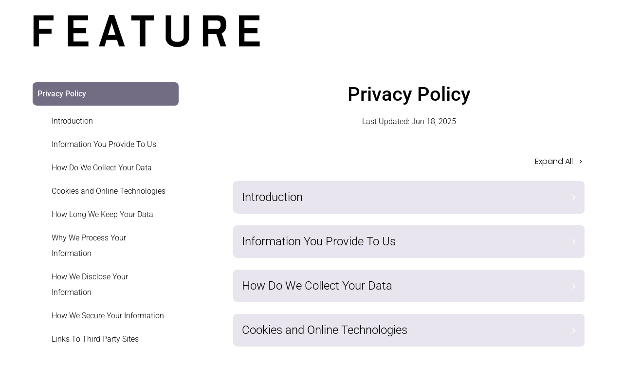

--- FILE ---
content_type: text/html; charset=utf-8
request_url: https://privacy.feature.com/
body_size: 102810
content:
<!DOCTYPE html><html lang="en"><head><meta charSet="utf-8"/><meta name="viewport" content="width=device-width, initial-scale=1"/><link rel="preload" as="image" href="https://polaris.truevaultcdn.com/logos/organizations/PHHYUXY75-logo-090347.jpg"/><link rel="preload" as="image" href="/_next/static/media/hamburger_menu.bac2162d.svg"/><link rel="preload" as="image" href="/assets/truevault.svg"/><link rel="preload" as="image" href="/_next/static/media/expand_more_light.ff69b20d.svg"/><link rel="stylesheet" href="/_next/static/css/e1dbec369db955dd.css" data-precedence="next"/><link rel="stylesheet" href="/_next/static/css/75ba39c43b6cdf40.css" data-precedence="next"/><link rel="preload" as="script" fetchPriority="low" href="/_next/static/chunks/webpack-c30f3f912050dab4.js"/><script src="/_next/static/chunks/45ab15b3-3cb0d7d706ab1203.js" async=""></script><script src="/_next/static/chunks/318-816853bbace7aced.js" async=""></script><script src="/_next/static/chunks/main-app-8bad213878f257ec.js" async=""></script><script src="/_next/static/chunks/515-cfe8af681cf6f8fe.js" async=""></script><script src="/_next/static/chunks/603-6cf85819a623081f.js" async=""></script><script src="/_next/static/chunks/10-7edba35531117427.js" async=""></script><script src="/_next/static/chunks/529-9b3b1fd09fb0c476.js" async=""></script><script src="/_next/static/chunks/983-73f4ccf6d64bc704.js" async=""></script><script src="/_next/static/chunks/app/(default_site)/layout-428be37f78ca43f1.js" async=""></script><script src="/_next/static/chunks/app/(default_site)/page-1044e9082b4be3eb.js" async=""></script><title>Feature Privacy Policy</title><meta name="description" content="Review Feature&#x27;s Privacy Policy, including data we collect, how we use it, and your privacy rights"/><meta name="og:type" content="website"/><meta name="og:title" content="Feature Privacy Policy"/><meta name="og:description" content="Review Feature&#x27;s Privacy Policy, including data we collect, how we use it, and your privacy rights"/><meta name="twitter:title" content="Feature Privacy Policy"/><meta name="twitter:description" content="Review Feature&#x27;s Privacy Policy, including data we collect, how we use it, and your privacy rights"/><meta name="twitter:card" content="summary"/><meta name="og:image" content="https://polaris.truevaultcdn.com/logos/organizations/PHHYUXY75-logo-090347.jpg"/><meta name="twitter:image" content="https://polaris.truevaultcdn.com/logos/organizations/PHHYUXY75-logo-090347.jpg"/><link rel="icon" type="image/x-icon" href="https://polaris.truevaultcdn.com/logos/organizations/PHHYUXY75-favicon-624152.png"/><meta name="robots" content="noindex, nofollow"/><base href="https://privacy.feature.com/"/><link rel="stylesheet" type="text/css" href="https://fonts.bunny.net/css?family=Poppins:300,500,400,700&amp;display=swap"/><link rel="stylesheet" type="text/css" href="https://fonts.bunny.net/css?family=Roboto+Mono:300,400|Roboto:300,400,500,700&amp;display=swap"/><script src="/_next/static/chunks/polyfills-c67a75d1b6f99dc8.js" noModule=""></script></head><body><div class="layout"><div class="header"><div class="header-announcement-bar-wrapper"><div class="header-inner container--fluid header-layout-nav-right"><div class="header-title-nav-wrapper"><div class="header-title"><div class="logo"><a href="https://www.feature.com"><img src="https://polaris.truevaultcdn.com/logos/organizations/PHHYUXY75-logo-090347.jpg" alt="Feature logo"/></a></div><div class="hamburger-menu"><img src="/_next/static/media/hamburger_menu.bac2162d.svg" class="icon" alt="Open Menu icon"/></div></div></div></div></div></div><div class="content-wrapper"><div class="privacy-policy row"><div class="page"><div class="sidebar-wrap"><div class="page-nav open"><button class="active-page" role="link" aria-current="page">Privacy Policy</button><div class="sidebar   sub-items-nav"><p class="anchor-link  hover:active" role="link"><a href="#introduction">Introduction</a></p><p class="anchor-link  hover:active" role="link"><a href="#information-you-provide-to-us">Information You Provide To Us</a></p><p class="anchor-link  hover:active" role="link"><a href="#how-do-we-collect-your-data">How Do We Collect Your Data</a></p><p class="anchor-link  hover:active" role="link"><a href="#cookies-and-online-technologies">Cookies and Online Technologies</a></p><p class="anchor-link  hover:active" role="link"><a href="#how-long-we-keep-your-data">How Long We Keep Your Data</a></p><p class="anchor-link  hover:active" role="link"><a href="#why-we-process-your-information">Why We Process Your Information</a></p><p class="anchor-link  hover:active" role="link"><a href="#how-we-disclose-your-information">How We Disclose Your Information</a></p><p class="anchor-link  hover:active" role="link"><a href="#how-we-secure-your-information">How We Secure Your Information </a></p><p class="anchor-link  hover:active" role="link"><a href="#links-to-third-party-sites">Links To Third Party Sites</a></p><p class="anchor-link  hover:active" role="link"><a href="#your-choices">Your Choices</a></p><p class="anchor-link  hover:active" role="link"><a href="#children">Children</a></p><p class="anchor-link  hover:active" role="link"><a href="#changes-to-our-privacy-policy">Changes to Our Privacy Policy</a></p><p class="anchor-link  hover:active" role="link"><a href="#accessibility">Accessibility </a></p><p class="anchor-link  hover:active" role="link"><a href="#contact-us">Contact Us</a></p><p class="anchor-link  hover:active" role="link"><a href="#nevada-privacy-notice-sale-of-persona-information">Nevada Privacy Notice – Sale of Persona Information</a></p><p class="anchor-link  hover:active" role="link"><a href="#us-privacy-controller-notice">U.S. Privacy “Controller” Notice</a></p><p class="anchor-link  hover:active" role="link"><a href="#european-residents-privacy-notice">European Residents Privacy Notice</a></p></div></div><div class="page-nav "><button class="nav-button" role="link">US State Privacy Notices</button></div><div class="page-nav "><button class="nav-button" role="link">Make a Privacy Request</button></div><div class="page-nav "><button class="nav-button" role="link">Your Privacy Choices<svg width="33" height="16" viewBox="0 0 33 16" fill="none" xmlns="http://www.w3.org/2000/svg" class="opt-out-icon"><rect x="1" y="1" width="30.6667" height="14" rx="7" stroke="currentColor" stroke-width="2"></rect><path d="M15.666 15.3327L19.3327 0.666016L24.9993 0.999349L28.3327 1.99935L30.666 4.33268L31.666 7.66602L30.9993 10.666L29.666 12.666L26.3327 14.9994L15.666 15.3327Z" fill="currentColor"></path><path d="M6.33398 8.33398L9.00065 11.0007L13.6673 5.33398" stroke="currentColor" stroke-width="2" stroke-linecap="round"></path><path class="x-lines" d="M20.4727 4.86328L27.1393 11.5299" stroke="currentColor" stroke-width="2" stroke-linecap="round"></path><path class="x-lines" d="M20.4727 11.5293L27.1393 4.86263" stroke="currentColor" stroke-width="2" stroke-linecap="round"></path></svg></button></div></div><div class="content content--with-max-width fade-in fade-in"><div class="header"><h1 class="page-title">Privacy Policy</h1><p class="last-updated">Last Updated: <!-- -->Jun 18, 2025</p></div><div class="content content--with-max-width"><div class="control-all" role="button" style="align-items:center" tabindex="0"><div>Expand All</div><img alt="Expand/Collapse Icon" loading="lazy" width="8" height="8" decoding="async" data-nimg="1" class="icon" style="color:transparent" src="/_next/static/media/expand_more_dark.a6586f6a.svg"/></div><button class="drop-down-info  " aria-expanded="false" aria-controls="content-introduction" type="button"><h2>Introduction</h2><a id="introduction"></a><img src="/_next/static/media/expand_more_light.ff69b20d.svg" class="icon" alt="Expand section" role="presentation" aria-hidden="true"/></button><div class="interior " id="content-introduction"><p>This Privacy Policy describes how Feature, LLC and its subsidiaries andaffiliates (“<b>Feature</b>”, “<b>we</b>”, “<b>us</b>” or “<b>our</b>”) collect, use, store, and share yourinformation when (1) you access and/or use our websites, mobile applications,or other digital properties we own and operate, including Feature.com(“<b>Website(s)</b>”); (2) you purchase any products (“<b>Products</b>”) made availableon our Website; (3) you communicate with us in any manner, including byemail, direct messaging, telephone, and/or in person (“<b>Communications</b>”);and (4) we interact with certain third party partners in connection with your useof our Websites, purchase of Products, or Communications with us.</p><p>Please note the following sections that include important disclosures related toour Site and Services:<br/>﻿<b><br/>﻿• Cookies, Advertising, and Tracking Technology Disclosures:</b> Tolearn more about how our Websites, Products, and Communicationsuse of cookies and related technologies (including from Third Parties),see Cookies and Online Technologies below.</p><p><b>• Your Choices Disclosures:</b> To learn more about your choicesconcerning your information, see Your Choices below.</p><p>If you are resident of certain states or countries, you may be entitled toadditional rights. Please see the following quick-links below for easy access toadditional information for such residents</p><p><b>• California Residents</b>: If you are a resident of California, please see ourCalifornia Privacy Notice here.</p><p><b>• U.S. Privacy Controller Law State Residents</b>: If you are a resident ofNew Jersey, Utah, or Virginia please see our U.S. “Controller” PrivacyNotice <a href="https://privacy.feature.com/#us-privacy-controller-notice" target="_blank">below</a>﻿.</p><p><b>• Nevada Residents:</b> If you are a resident of Nevada, please see ourNevada Privacy Notice <a href="https://privacy.feature.com/#nevada-privacy-notice-sale-of-persona-information" target="_blank">below</a>﻿.</p></div><button class="drop-down-info  " aria-expanded="false" aria-controls="content-information-you-provide-to-us" type="button"><h2>Information You Provide To Us</h2><a id="information-you-provide-to-us"></a><img src="/_next/static/media/expand_more_light.ff69b20d.svg" class="icon" alt="Expand section" role="presentation" aria-hidden="true"/></button><div class="interior " id="content-information-you-provide-to-us"><p>We collect the personal information you provide to us when you purchase our products or visit our website. The categories of information we may collect include:</p><ul><li><b>Personal Identifiers</b>, including name, email address, postal address, telephone number, and online Identifiers</li><li><b>Internet Activity</b>, including your search history, and other information regarding your interactions with our Websites, emails, and advertisements</li><li><b>Device Identifier and other Unique Identifiers</b>. Information such as your device identifier, internet protocol (IP) address, cookies, beacons, pixel tags, mobile ad identifier, and other unique identifiers. For more information about cookies and how related online technologies are used, see Cookes and Online Technologies below. </li><li><b>Commercial Information</b>, including purchases our preferences on various products and brands, information related to receipts in connection with Products purchased, and related information about your commercial activities.</li><li><b>Financial Information</b>, including credit or debit card number. Payment information may be processed by our payment processor, in which case such payment processor will be collecting and processing such information on our behalf and share with us limited details as necessary for us to verify, record and fulfil completed transactions.</li><li><b>Location Information</b>, including general location data</li><li><b>Audio and Visual Information</b>. Information such as photographs, images, videos, and recordings of your voice (such as when we record customer service calls for quality assurance). </li><li><b>Inferences from Other Data</b>, including inferences created from other personal information collected</li></ul></div><button class="drop-down-info  " aria-expanded="false" aria-controls="content-how-do-we-collect-your-data" type="button"><h2>How Do We Collect Your Data</h2><a id="how-do-we-collect-your-data"></a><img src="/_next/static/media/expand_more_light.ff69b20d.svg" class="icon" alt="Expand section" role="presentation" aria-hidden="true"/></button><div class="interior " id="content-how-do-we-collect-your-data"><p>We collect your information in three ways: (1) directly from you when you use our Websites, Services, and Communicate with us; (2) automatically using online technologies when you engage with our Websites, Services, and Communications; and (3) from our third party partners.</p><ul><li><b>Directly</b> <b>from</b> <b>you</b>. We collect information directly from you when you enter your information on our Websites, create an account for our Websites, use our Websites and Services, engage in Communications with us, or sign-up to receive emails, text messages, or certain other Communications from us. </li><li><b>Automatically Using Online Technologies</b>. When you visit our Websites, open or click on emails we send you or related Communications, or interact with our advertisements, we or other third parties may automatically collect certain information about you using online tracking technologies such as cookies, pixels, web beacons, software developer kits, and related technologies. For more information, see Cookies and Online Technologies below. </li><li><b>From Our Partners</b>. We collect information from our third party partners, such as brands, data analytics providers, marketing or advertising providers, fraud prevention service providers, and vendors that provide services.</li></ul></div><button class="drop-down-info  " aria-expanded="false" aria-controls="content-cookies-and-online-technologies" type="button"><h2>Cookies and Online Technologies</h2><a id="cookies-and-online-technologies"></a><img src="/_next/static/media/expand_more_light.ff69b20d.svg" class="icon" alt="Expand section" role="presentation" aria-hidden="true"/></button><div class="interior " id="content-cookies-and-online-technologies"><p>We use cookies and other online technologies to create a better experience for you on our site. This section provides more information about the technologies used and their purpose. </p><p>A.	Tracking Technologies Used </p><ul><li><b>Cookies</b>: Cookies are pieces of information stored on the computer or mobile device that you are using. Cookies allow us to collect information such as browser type, time spent on the Site, pages visited, registrations, submissions, demographics, information requests, language preferences, and other traffic data. With respect to how long a cookie stays on your computer or mobile device, some cookies are session cookies that expire once you close your browser while others are persistent cookies which stay on your device until you delete them, or they expire. </li><li><b>Pixels</b>: Pixels (also known as web beacons), are types of code embedded in a website, video, email, or advertisement that sends information about your use to a server. When you access a website, video, email, or advertisement that contains a pixel, the pixel may permit us or a separate entity to drop or read cookies on your browser. </li><li><b>Software Development Kits</b>: Software Development Kits (SDKs) are sets of tools and code provided by third parties that are embedded in our mobile applications to enable specific functionalities and improve user experience. Some SDKs may collect data directly from your device, such as your IP address, device type, or usage patterns, to support these functions. </li><li><b>Analytic Tools:</b> We use third-party analytics providers such as Google Analytics on the Sites. Google Analytics uses cookies and similar technologies and IP address to collect and analyze information about use of the Services and report on activities and trends. Google Analytics may also collect information regarding the use of other websites, apps and online resources. You can learn about Google’s practices by going to <a href="http://www.google.com/policies/privacy/partners">www.google.com/policies/privac...</a>/.  </li></ul><p>B.	Why Do We Use Tracking Technologies?</p><ul><li><b>Functionality, Support and Security</b>: Some of the online tracking technologies like the cookies we use are to recognize your device, to facilitate navigation, to display information more effectively, to personalize your experience, maintain the security of our Websites, manage your account, prevent crashes, fix bugs, save your preferences, and assist with basic Website functions and other performance functions. </li><li><b>Session Replay</b>: Some of the technologies implemented are used in a manner to recreate your session and understand how you navigated our website, what content or Products you looked at and other related information that helps us assess how our Websites are being used. We may obtain this information through the use of cookies and pixels, and may share this with third parties to obtain related insights.  </li><li><b>Advertising and Marketing Measurements</b>: Pixel tags may be used to market our services to you, measure the success of our marketing campaigns and compile statistics about Website usage and response rates. Furthermore, we may incorporate pixels from separate entities that allow us to bring you advertising both on and off the Websites. </li><li><b>Behavioral Analytics</b>: We also use pixels in combination with cookies to track activity by a particular browser on a particular device. These pixels are provided by a third-party and certain information may be shared back with such provider. In addition, we may use technologies included in applications (that are not browser-based like cookies and cannot be controlled by browser settings) such as SDKs to track our communications, bring you advertising, and provide you with additional functionality, such as the ability to connect your account on our Websites with other third-party services. </li><li><b>Site Analytics</b>: We use analytics services, such as Google Analytics, to help us understand how users access and use the Sites through the use and sharing of cookies. You can learn about Google’s practices by going to <a href="http://www.google.com/policies/privacy/partners/.#####replaceparse24">www.google.com/policies/privac...</a>##### </li></ul><p>For information about your choices related to related tracking technologies and your ability to opt-out of certain sharing of information, please see “Your Choices” below.</p><p>C.	Advertising Technologies and Partners</p><p>We may incorporate tracking technologies into our own Website and Communications as well as into our ads displayed on other websites and services. Some of these tracking technologies may track your activities across time and services for purposes of associating the different devices you use, and delivering relevant ads and/or other content to you (“<b>Interest-based Advertising</b>”).</p><p>We also use audience matching services to reach people (or people similar to people) who have visited our Service or are identified in one or more of our databases (“<b>Matched Ads</b>”). This is done by us uploading a customer list to a technology service or incorporating a pixel from a technology service into our own Service, and the technology service matching common factors between our data and their data. For instance, we incorporate the Facebook pixel on our Service and may share your email address with Facebook as part of our use of Facebook Custom Audiences. </p><p>For further information on the types of tracking technologies we use on the Service and your rights and choices regarding analytics, Interest-based Advertising, and Matched Ads, please see the “Information you provide to us” and “Your Rights” sections.</p><p>C. 	Payment Processors</p><p>We use Shopify to power our online store. You can read more about how Shopify uses your Personal Information here: <a href="https://www.shopify.com/legal/privacy">https://www.shopify.com/legal/privacy</a>.</p></div><button class="drop-down-info  " aria-expanded="false" aria-controls="content-how-long-we-keep-your-data" type="button"><h2>How Long We Keep Your Data</h2><a id="how-long-we-keep-your-data"></a><img src="/_next/static/media/expand_more_light.ff69b20d.svg" class="icon" alt="Expand section" role="presentation" aria-hidden="true"/></button><div class="interior " id="content-how-long-we-keep-your-data"><p>We do not retain data for any longer than is necessary for the purposes described in this Policy.</p><p>We generally retain data according to the guidelines below.</p><p>Data Retention Periods:</p><table><tbody><tr><td>1</td><td>Type Of Data</td><td>Retention Period</td></tr><tr><td>2</td><td>Cookies and online data we collect while you use our website, including Online Identifiers, Internet Activity</td><td>We delete or anonymize data concerning your use of our website within 5 years of collecting it.</td></tr><tr><td>3</td><td>Data we collect in order to process and ship orders you place with us, including Name, Email address, Postal address, Credit or debit card number</td><td>We keep personal information related to products and services you purchase for as long as the personal data is required for us to fulfill our contract with you, and for 7 years from your last purchase with us. We may keep data beyond this period in anonymized form.</td></tr><tr><td>4</td><td>Data we collect when you contact us for customer support and other inquiries, including Name, Email address</td><td>We keep customer feedback and correspondence with our customer service for up to 2 years to help us respond to any questions or complaints. We may keep data beyond this period in anonymized form.</td></tr><tr><td>5</td><td>Data we collect when you sign up for promotional and marketing communications, including Name, Email address, Telephone number, Purchases, Inferences created from other personal information collected</td><td>Where you have signed up to receive promotional and marketing communications from us, we will retain any data collected until you opt-out or request its deletion. We may keep data beyond this period in anonymized form. We will further retain a record of any opt-outs in order to prevent sending you future communications.</td></tr><tr><td>6</td><td>Data we collect when you review our products, answer surveys, or send feedback, including Name, Email address</td><td>We retain review, survey, and feedback data for up to 5 years following your last contact with us. We may keep data beyond this period in anonymized form to help improve our products and services.</td></tr><tr><td>7</td><td>Data we collect in connection with privacy requests, including Name, Email address</td><td>We retain records related to privacy requests as long as necessary to comply with our legal obligations, and for a minimum of 24 months.</td></tr><tr><td>8</td><td>Data we collect for security purposes, including Email address</td><td>We retain security-related data as long as necessary to comply with our legal obligations and to maintain and improve our information security measures.</td></tr></tbody></table></div><button class="drop-down-info  " aria-expanded="false" aria-controls="content-why-we-process-your-information" type="button"><h2>Why We Process Your Information</h2><a id="why-we-process-your-information"></a><img src="/_next/static/media/expand_more_light.ff69b20d.svg" class="icon" alt="Expand section" role="presentation" aria-hidden="true"/></button><div class="interior " id="content-why-we-process-your-information"><p>We process personal information for the following business and commercial purposes:</p><ul><li>Analyzing Data</li><li>Communications With You</li><li>Delivering Targeted Ads</li><li>Fulfilling Customer Orders</li><li>Internal Business Operations</li><li>Improving the Website, Products, and Services</li><li>Legal Obligations</li><li>Managing Event &amp; Guest Data</li><li>Marketing Our Products &amp; Services</li><li>Meeting Compliance &amp; Legal Requirements</li><li>Operating Our Website or Mobile Apps</li><li>Preventing Fraud</li><li>Processing Payments</li><li>Providing Customer Support</li><li>Providing Cybersecurity</li><li>Sending Promotional Communications</li><li>Storing and Managing Data</li><li>Tracking Purchases &amp; Customer Data</li></ul></div><button class="drop-down-info  " aria-expanded="false" aria-controls="content-how-we-disclose-your-information" type="button"><h2>How We Disclose Your Information</h2><a id="how-we-disclose-your-information"></a><img src="/_next/static/media/expand_more_light.ff69b20d.svg" class="icon" alt="Expand section" role="presentation" aria-hidden="true"/></button><div class="interior " id="content-how-we-disclose-your-information"><p>We may disclose or share your information with affiliated and non-affiliated third-parties, including in the following scenarios:</p><ul><li><b>With your Consent</b>. We may disclose or share your information with your consent, which may be obtained in writing; online, through “click-through” agreements; when you accept the terms of use on our Websites; orally, either in person or on the phone; or by other means.</li><li><b>In a Business Transfer</b>. We may disclose or share your information as part of a corporate business transaction, such as a merger or acquisition, joint venture, corporate reorganization, financing, or sale of company assets, or in the unlikely event of insolvency, bankruptcy, or receivership, in which such information could be transferred to third parties as a business asset in the transaction.</li><li><b>To Our Service Providers</b>. We may disclose or share your information with certain non-affiliated third parties that provide services on our behalf, including but not limited to sharing your information with brand partners, internet service providers, advertising networks, data analytics providers, governmental entities, operating systems and platforms, social media networks, payment processors, and other service providers who provide us a service (e.g., customer service, auditing, marketing, debugging to identify and repair errors that impair existing intended functionality on our Websites, and/or protecting against malicious, deceptive, fraudulent, or illegal activity).</li><li><b>For Legal Process And Protection</b>. We may disclose or share your information to satisfy any law, regulation, legal process, governmental request, or where we have a good faith belief that access, use, preservation or disclosure of such information is reasonably necessary to: (1) enforce or apply our agreements; (2) protect our interests, property, or safety of others; (3) in connection with claims, disputes, or litigation; and (4) to protect our Websites.</li></ul></div><button class="drop-down-info  " aria-expanded="false" aria-controls="content-how-we-secure-your-information" type="button"><h2>How We Secure Your Information </h2><a id="how-we-secure-your-information"></a><img src="/_next/static/media/expand_more_light.ff69b20d.svg" class="icon" alt="Expand section" role="presentation" aria-hidden="true"/></button><div class="interior " id="content-how-we-secure-your-information"><p>Although no system can guarantee the complete security of your information, we take commercially reasonable steps to ensure your information is protected in alignment with applicable laws and regulations, as appropriate to the sensitivity of your information.</p></div><button class="drop-down-info  " aria-expanded="false" aria-controls="content-links-to-third-party-sites" type="button"><h2>Links To Third Party Sites</h2><a id="links-to-third-party-sites"></a><img src="/_next/static/media/expand_more_light.ff69b20d.svg" class="icon" alt="Expand section" role="presentation" aria-hidden="true"/></button><div class="interior " id="content-links-to-third-party-sites"><p>Our Websites may contain links to third party websites and services. Please note that these links are provided for your convenience and information, and the websites and services may operate independently from us and have their own privacy policies or notices, which we strongly suggest you review.</p></div><button class="drop-down-info  " aria-expanded="false" aria-controls="content-your-choices" type="button"><h2>Your Choices</h2><a id="your-choices"></a><img src="/_next/static/media/expand_more_light.ff69b20d.svg" class="icon" alt="Expand section" role="presentation" aria-hidden="true"/></button><div class="interior " id="content-your-choices"><p>A.	Account</p><p>You may access, update, or remove certain information that you have provided to us through your account by visiting your account settings or sending an email to the email address set out as set out in the “Contact Us” section below. We may require additional information from you to allow us to confirm your identity. </p><p>Please note that we will retain and use information about you as necessary to comply with our legal obligations, resolve disputes, and enforce our agreements.</p><p>B.	Communications</p><p>The following is information about how to opt out of receiving certain communications from us, depending on means of delivery: </p><ul><li><b>E-mails</b>. You can opt-out of receiving promotional emails from us at any time by following the instructions as provided in emails to click on the unsubscribe link, or emailing us at the email address set out as set out in the Contact Us section below with the word UNSUBSCRIBE in the subject field of the email. Please note that you cannot opt-out of non-promotional emails, such as those about your account, transactions, servicing, or our ongoing business relations.</li><li><b>Phone &amp; SMS Text Messaging</b>. You can cancel the SMS service at any time. Just text &quot;STOP&quot; to the short code. After you send the SMS message &quot;STOP&quot; to us, we will send you an SMS message to confirm that you have been unsubscribed. After this, you will no longer receive SMS messages from us. If you want to join again, just sign up as you did the first time and we will start sending SMS messages to you again.</li></ul><p>If you are experiencing issues with the messaging program you can reply with the keyword HELP for more assistance, or you can get help directly at support@feature.com.</p><ul><li><b>Push Notifications</b>. If you have opted-in to receive push notification on your device, you can opt-out at any time by adjusting the permissions in your device or uninstalling our mobile application.</li></ul><p>C.	Cookies and Online Technologies</p><p>The following disclosures relate to your rights and choices in connection with cookies and other tracking technologies: </p><ul><li><b>Do</b> <b>Not</b> <b>Track</b>. Your browser settings may allow you to automatically transmit a “Do Not Track” signal to online services you visit. We do not currently monitor or take action with respect to “Do Not Track” signals.  For more information on “Do Not Track,” visit <a href="http://www.allaboutdnt.com">http://www.allaboutdnt.com</a>.</li><li><b>Cookies and Pixels</b>. Most browsers accept cookies by default. You can instruct your browser, by changing its settings, to decline or delete cookies. If you use multiple browsers on your device, you will need to instruct each browser separately. Your ability to limit cookies is subject to your browser settings and limitations.</li><li><b>Global Privacy Control (GPC) Signal</b>. Your browser settings may allow you to automatically transmit an opt-out preference signal, such as the Global Privacy Control (GPC) signal, to online services you visit. When we detect such signal, we place a U.S. Privacy String setting in your browser so that any third party who respects that signal will not track your activity on our website. Your request to opt-out of sale/sharing will be linked to your browser identifier only and not linked to any account information because the connection between your browser and the account is not known to us. GPC is supported by certain internet browsers or as a browser extension. <a href="https://globalprivacycontrol.org/">Find out how to enable GPC</a>.</li><li><b>Mobile Application and Location Technologies</b>. You can stop all collection of information via our mobile application by uninstalling the mobile application. You can also reset your device Ad Id at any time through your device settings, which is designed to allow you to limit the use of information collected about you. You can stop all collection of precise location data through the mobile application by uninstalling the application or withdrawing your consent through your device settings.</li></ul><p>Please be aware that if you disable or remove tracking technologies some parts of the Websites may not function correctly.</p><p>D.	Analytics</p><p>Google provides tools to allow you to opt out of the use of certain information collected by Google Analytics at <a href="https://tools.google.com/dlpage/gaoptout">https://tools.google.com/dlpag...</a> and by Google Analytics for Display Advertising or the Google Display Network at <a href="https://www.google.com/settings/ads/onweb/">https://www.google.com/settings/ads/onweb/</a>.  </p><p>E.	Advertising </p><p>The companies we work with to provide you with targeted ads are required by us to give you the choice to opt out of receiving targeted ads. Most of these companies are participants of the Digital Advertising Alliance (“DAA”) and/or the Network Advertising Initiative (“NAI”). To learn more about the targeted ads provided by these companies, and how to opt out of receiving certain targeted ads from them, please visit: (i) for website targeted ads from DAA participants, <a href="https://www.aboutads.info/choices">https://www.aboutads.info/choi...</a>; (ii) for app targeted ads from DAA participants, <a href="https://www.aboutads.info/appchoices">https://www.aboutads.info/appchoices</a>; and (iii) for targeted ads from NAI participants, <a href="https://www.networkadvertising.org/choices/">https://www.networkadvertising.org/choices/</a>. Opting out only means that the selected participants should no longer deliver certain targeted ads to you, but does not mean you will no longer receive any targeted content and/or ads (e.g., in connection with the participants’ other customers or from other technology services).</p><p>To opt out of us using your data for Matched Ads, please contact us as set forth in the Contact Us section below and specify that you wish to opt out of matched ads. We will request that the applicable technology service not serve you Matched Ads based on information we provide to it. Alternatively, you may directly contact the applicable technology service to opt out.</p><p>You may also limit our use of information collected from or about your mobile device for purposes of serving targeted ads to you by going to your device settings and selecting “Limit Ad Tracking” (for iOS devices) or “Opt out of Interest-Based Ads” (for Android devices). </p><p>Please note that if you opt out using any of these methods, the opt out will only apply to the specific browser or device from which you opt out. We are not responsible for the effectiveness of, or compliance with, any opt out options or programs, or the accuracy of any other entities’ statements regarding their opt out options or programs.</p><p>F.	Your Legal Rights under Applicable Laws</p><p>Depending on where you reside, you may have certain legal rights in relation to your information. </p><ul><li><b>CA Residents</b>: If you are a resident of California, please see our California Privacy Notice <a href="https://privacy.feature.com/privacy-policy" target="_blank">here</a>﻿.</li><li><b>U.S. Privacy Controller Law State Residents</b>: If you are a resident of New Jersey, Utah, or Virginia please see our “U.S. Privacy Controller Law” Notice <a href="https://privacy.feature.com/#us-privacy-controller-notice" target="_blank">here</a>﻿.</li><li><b>NV Residents</b>: If you are a resident of Nevada, please see our Nevada Privacy Notice <a href="https://privacy.feature.com/#nevada-privacy-notice-sale-of-persona-information" target="_blank">below</a>﻿.</li></ul><p>For more information about how to exercise applicable legal rights under a respective law, please see “<a href="https://privacy.feature.com/privacy-request" target="_blank">Make A Privacy Request</a>﻿.”</p></div><button class="drop-down-info  " aria-expanded="false" aria-controls="content-children" type="button"><h2>Children</h2><a id="children"></a><img src="/_next/static/media/expand_more_light.ff69b20d.svg" class="icon" alt="Expand section" role="presentation" aria-hidden="true"/></button><div class="interior " id="content-children"><p>Our Websites and Products are not intended for children under the age of 13. This includes any links to other websites that we provide for our convenience. We don’t knowingly collect the information of children under 13 for any reason.</p></div><button class="drop-down-info  " aria-expanded="false" aria-controls="content-changes-to-our-privacy-policy" type="button"><h2>Changes to Our Privacy Policy</h2><a id="changes-to-our-privacy-policy"></a><img src="/_next/static/media/expand_more_light.ff69b20d.svg" class="icon" alt="Expand section" role="presentation" aria-hidden="true"/></button><div class="interior " id="content-changes-to-our-privacy-policy"><p>We may change this Policy from time to time. Any and all changes will be reflected on this page, and where appropriate provided in person or by another electronic method. The effective date will be stated at the top of this Policy. You should regularly check this page for any changes to this Policy.</p></div><button class="drop-down-info  " aria-expanded="false" aria-controls="content-accessibility" type="button"><h2>Accessibility </h2><a id="accessibility"></a><img src="/_next/static/media/expand_more_light.ff69b20d.svg" class="icon" alt="Expand section" role="presentation" aria-hidden="true"/></button><div class="interior " id="content-accessibility"><p>To print a copy of this Privacy Policy, please click here [INSERT HYPERLINK TO PDF].</p><p>If you require a copy of this Privacy Policy in an alternative format, please Contact Us. </p></div><button class="drop-down-info  " aria-expanded="false" aria-controls="content-contact-us" type="button"><h2>Contact Us</h2><a id="contact-us"></a><img src="/_next/static/media/expand_more_light.ff69b20d.svg" class="icon" alt="Expand section" role="presentation" aria-hidden="true"/></button><div class="interior " id="content-contact-us"><p>If you have any comments or questions, please contact us through the following methods: </p><p>Physical Address: 3735 Spring Mountain Dr Suite 205 Las Vegas Nevada US 89102.</p><p>Email: <a rel="noopener noreferrer nofollow" href="obfuscated" style="unicode-bidi:bidi-override;direction:rtl">moc.erutaef@ofni</a></p></div><button class="drop-down-info  " aria-expanded="false" aria-controls="content-nevada-privacy-notice-sale-of-persona-information" type="button"><h2>Nevada Privacy Notice – Sale of Persona Information</h2><a id="nevada-privacy-notice-sale-of-persona-information"></a><img src="/_next/static/media/expand_more_light.ff69b20d.svg" class="icon" alt="Expand section" role="presentation" aria-hidden="true"/></button><div class="interior " id="content-nevada-privacy-notice-sale-of-persona-information"><p>If you are a Nevada resident, you have the right <span data-identifyelement="310">to </span>submit a request directing us not to make any sale of your personal information. Feature, LLC does not sell your personal information as defined under Nevada law.However, to request email confirmation that we do not sell your personal information, please send an email to <a rel="noopener noreferrer nofollow" target="_blank" data-identifyelement="317" href="obfuscated" style="unicode-bidi:bidi-override;direction:rtl">moc.erutaef@ycavirp</a> with “Nevada Opt-Out of Sale” in the subject line and in the body of your message. We will provide the requested information to you via an email response.</p></div><button class="drop-down-info  " aria-expanded="false" aria-controls="content-us-privacy-controller-notice" type="button"><h2>U.S. Privacy “Controller” Notice</h2><a id="us-privacy-controller-notice"></a><img src="/_next/static/media/expand_more_light.ff69b20d.svg" class="icon" alt="Expand section" role="presentation" aria-hidden="true"/></button><div class="interior " id="content-us-privacy-controller-notice"><p>This section provides additional information for New Jersey, Utah, and Virginia residents under each state’s applicable consumer privacy law. The terms used in this section have the same meaning as in the respective laws, including the following:</p><p><b><br/>• Personal information.</b> This is information that is linked or<br/>reasonably linkable to you as an identified or identifiable individual.<b>﻿<br/>• Sensitive personal information.</b> This is information such as your<br/>social security number, driver’s license number, state identification<br/>card, passport number, account log-in and password, financial<br/>account and password, debit or credit card number and access code,<br/>precise geolocation information, race, ethnic origin, religious or<br/>philosophical beliefs, union membership, the content of your mail,<br/>email or texts other than those communications you have with us,<br/>genetic data, biometric information, health information, or information<br/>that concerns your sex life or sexual orientation.<b><br/>• Sell, sale, or sold.</b> This means the selling, renting, releasing,<br/>disclosing, disseminating, making available, transferring, or<br/>otherwise communicating orally, in writing, or other means, your<br/>personal information to a third party for money or other valuable<br/>consideration.<b><br/>• Profiling</b>﻿. Any form of automated processing of personal information<br/>to evaluate, analyze, or predict personal aspects concerning an<br/>individual’ economic situation, health, personal preferences,<br/>interests, reliability, behavior, location, or movements.<b><br/>• Targeted Advertising.</b> Displaying advertisements to an individual<br/>where the advertisement is selected based on personal information<br/>obtained or inferred over time from the consumer’s activities across<br/>nonaffiliated websites, applications, or online services to predict<br/>preferences or interests.</p><p>This section does not apply to information that is not considered &quot;personal information&quot; such as anonymous, deidentified, or aggregated information, nor does it apply to publicly available information as provided in applicable laws. </p><p>Any other capitalized terms not otherwise defined herein shall have the<br/>meaning set forth in the Privacy Policy.</p><h2>Notice at Collection</h2><p><u>A. Information we collect from you</u></p><p>We collect the personal information you provide to us when you purchase our<br/>Products or visit our Website. The categories of information we may collect<br/>include:</p><p><b>• Personal Identifiers,</b> including name, email address, postal<br/>address, telephone number, and online Identifiers<b><br/>• Internet Activity,</b> including your search history, and other<br/>information regarding your interactions with our Websites, emails,<br/>and advertisements<b><br/>• Device Identifier and other Unique Identifiers</b>. Information such as<br/>your device identifier, internet protocol (IP) address, cookies,<br/>beacons, pixel tags, mobile ad identifier, and other unique identifiers.<br/>For more information about cookies and how related online<br/>technologies are used, see Cookes and Online Technologies below.<b><br/>• Commercial Information,</b> including purchases our preferences on<br/>various Products and brands, information related to receipts in<br/>connection with Products purchased, and related information about<br/>your commercial activities.<b><br/>• Financial Information,</b> including credit or debit card number.<br/>Payment information may be processed by our payment processor,<br/>in which case such payment processor will be collecting and<br/>processing such information on our behalf and share with us limited<br/>details as necessary for us to verify, record and fulfil completed<br/>transactions.<b><br/>• Location Information,</b> including general location data<b><br/>• Audio and Visual Information</b>. Information such as photographs,<br/>images, videos, and recordings of your voice (such as when we<br/>record customer service calls for quality assurance).<b><br/>• Inferences from Other Data,</b> including inferences created from<br/>other personal information collected</p><p>To the extent we process deidentified personal information, we will make no attempt to reidentify such data.</p><p><u>B. How long we keep your data</u></p><p>We do not retain data for any longer than is necessary for the purposes<br/>described in this Policy.<br/></p><p><br/>We generally retain data according to the guidelines below.</p><table><tbody><tr><td>Data Retention</td><td></td></tr><tr><td>Type of Data</td><td>Retention Period</td></tr><tr><td>Data we collect in order to process and ship orders you place with us,<br/>including Name, Email address, Postal address, Credit or debit card number</td><td>We keep personal information related to Products and services you purchase for as long as the personal data is<br/>required for us to fulfill our contract with you, and for 7 years from your last purchase with us. We may keep data<br/>beyond this period in anonymized form.</td></tr><tr><td>Data we collect when you contact us for customer support and other<br/>inquiries, including Name, Email address</td><td>We keep customer feedback and correspondence with our customer service for up to 2 years to help us respond to<br/>any questions or complaints. We may keep data beyond this period in anonymized form.</td></tr><tr><td>Data we collect when you sign up for promotional and marketing<br/>communications, including Name, Email address, Telephone number,<br/>Purchases, Inferences created from other personal information collected</td><td>Where you have signed up to receive promotional and marketing communications from us, we will retain any data<br/>collected until you opt-out or request its deletion. We may keep data beyond this period in anonymized form. We<br/>will further retain a record of any opt-outs in order to prevent sending you future communications.</td></tr><tr><td>Data we collect when you review our Products, answer surveys, or send<br/>feedback, including Name, Email address</td><td>We retain review, survey, and feedback data for up to 5 years following your last contact with us. We may keep data<br/>beyond this period in anonymized form to help improve our Products and services.</td></tr><tr><td>Data we collect in connection with privacy requests, including Name, Email<br/>address</td><td>We retain records related to privacy requests as long as necessary to comply with our legal obligations, and for a<br/>minimum of 24 months.</td></tr><tr><td>Data we collect for security purposes, including Email address</td><td>We retain security-related data as long as necessary to comply with our legal obligations and to maintain and<br/>improve our information security measures.<br/></td></tr></tbody></table><p><u>C. Why we process your information</u></p><p>We process personal information for the following business and commercial<br/>purposes:</p><p><br/>• Analyzing Data<br/>• Communications With You<br/>• Delivering Targeted Ads<br/>• Fulfilling Customer Orders<br/>• Internal Business Operations<br/>• Improving the Website, Products, and Services<br/>• Legal Obligations</p><p>• Managing Event &amp; Guest Data<br/>• Marketing Our Products &amp;amp; Services<br/>• Meeting Compliance &amp;amp; Legal Requirements<br/>• Operating Our Website or Mobile Apps<br/>• Preventing Fraud<br/>• Processing Payments<br/>• Providing Customer Support<br/>• Providing Cybersecurity<br/>• Sending Promotional Communications<br/>• Storing and Managing Data<br/>• Tracking Purchases &amp; Customer Data</p><p><u>D. How we disclose your information</u></p><p>We may disclose or share your information with affiliated and non-affiliated<br/>third-parties, including in the following scenarios:</p><p><b>• With your Consent.</b> We may disclose or share your information<br/>with your consent, which may be obtained in writing; online,<br/>through “click-through” agreements; when you accept the terms<br/>of use on our Websites; orally, either in person or on the phone;<br/>or by other means.<b><br/>• In a Business Transfer.</b> We may disclose or share your<br/>information as part of a corporate business transaction, such as a<br/>merger or acquisition, joint venture, corporate reorganization,<br/>financing, or sale of company assets, or in the unlikely event of<br/>insolvency, bankruptcy, or receivership, in which such information<br/>could be transferred to third parties as a business asset in the<br/>transaction.<b><br/>• To Our Service Providers.</b> We may disclose or share your<br/>information with certain non-affiliated third parties that provide<br/>services on our behalf, including but not limited to sharing your<br/>information with brand partners, internet service providers,<br/>advertising networks, data analytics providers, governmental<br/>entities, operating systems and platforms, social media networks,<br/>payment processors, and other service providers who provide us<br/>a service (e.g., customer service, auditing, marketing, debugging<br/>to identify and repair errors that impair existing intended<br/>functionality on our Websites, and/or protecting against<br/>malicious, deceptive, fraudulent, or illegal activity).</p><p><b>• For Legal Process And Protection.</b> We may disclose or share<br/>your information to satisfy any law, regulation, legal process,<br/>governmental request, or where we have a good faith belief that<br/>access, use, preservation or disclosure of such information is<br/>reasonably necessary to: (1) enforce or apply our agreements;<br/>(2) protect our interests, property, or safety of others; (3) in<br/>connection with claims, disputes, or litigation; and (4) to protect<br/>our Websites.</p><h2>Notice of “selling,” profiling, and Targeted Advertising</h2><p>We provide certain personal information with third party ad networks for<br/>purposes of profiling and targeted advertising, and such disclosure to a third<br/>party may be considered a “sale” based on such third party’s use. Personal<br/>information we provide for this purpose includes: Personal Identifiers, Internet<br/>Activity, Commercial Information, and Inferences from Other Data. This allows<br/>us to show you ads that are more relevant to you.</p><p><a href="https://privacy.feature.com/privacy-request" target="_blank">You may opt-out of these data practices here.</a></p><h2>Notice of Use of Sensitive Personal Information</h2><p>We do not collect or use sensitive personal information.</p><h2>Your Legal Rights</h2><p>Your privacy rights under the are described below. Make a Privacy Request<br/>by clicking <a href="https://privacy.feature.com/privacy-request" target="_blank">here</a>﻿ or by emailing us at <a rel="noopener noreferrer nofollow" href="obfuscated" style="unicode-bidi:bidi-override;direction:rtl">moc.erutaef@ycavirp</a></p><h2>Right to Know and Access</h2><p>You have the right to access the specific pieces of personal information we<br/>have collected about you.</p><p><br/>If you make an Access Request more than twice in a 12-month period, or we<br/>determine the request is manifestly unfounded or excessive, we may require<br/>you to pay a small fee for this service.</p><p><a href="https://privacy.feature.com/privacy-request" target="_blank">You may exercise your right to access here.</a></p><p>You may also make a request by emailing us at <a href="privacy@feature.com." target="_blank">privacy@feature.com.</a></p><h2>Right to Delete</h2><p>You have the right to request that we delete any personal information about<br/>you that you have provided to us. Subject to certain limitations, we will delete<br/>your personal information from our records and notify our service providers,<br/>contractors, and third parties that you have requested deletion of your<br/>personal information.</p><p><a href="https://privacy.feature.com/privacy-request" target="_blank">You may exercise your right to delete here.</a></p><p>You may also make a request by emailing us at <a href="privacy@feature.com" target="_blank">privacy@feature.com.</a></p><h2>Right to Opt-Out</h2><p>You have the right to opt-out of any selling and sharing of your personal<br/>information.</p><p><a href="https://privacy.feature.com/privacy-request" target="_blank">You may exercise your right to opt-out here.</a></p><p><br/>You may also make a request by emailing us at <a href="privacy@feature.com" target="_blank">privacy@feature.com.</a></p><p><a href="privacy@feature.com" target="_blank"></a></p><h2>Right to Correct</h2><p>You have the right to correct inaccuracies in your personal data, taking into<br/>account the nature of the data and our purposes for processing it.</p><p><br/><a href="https://privacy.feature.com/privacy-request" target="_blank">You may exercise your right to correct here.</a></p><p><br/>You may also make a request by emailing us at <a href="privacy@feature.com." target="_blank">privacy@feature.com.</a></p><h2>Right to Limit the Use of Sensitive Personal Information</h2><p>The Right to Limit does not apply because we do not use your sensitive<br/>personal information to infer characteristics about you. If you believe we are<br/>processing any sensitive personal information about you, you may contact us<br/>at <a target="_blank" href="obfuscated" style="unicode-bidi:bidi-override;direction:rtl">moc.erutaef@ycavirp</a>﻿ and request that we limit such processing.</p><h2>Right to Non-Discrimination</h2><p>If you exercise your privacy rights, we will not discriminate against you by, for<br/>example, charging a different price or offering a different level or quality of<br/>Products or services. We will not retaliate against you, as an employee, applicant for employment,<br/>or independent contractor, for exercising your privacy rights.</p><h2>Request Verification</h2><p>Before we can respond to certain privacy request, we will verify that you are<br/>the consumer who is the subject of the request. Requests to Opt-Out or Limit<br/>the Use of Sensitive Data (if applicable) do not require verification.</p><p><br/>Typically, identity verification will require you to confirm certain information<br/>about yourself based on information we have already collected. For example,<br/>we will ask you to verify that you have access to the email address we have<br/>on file for you. If we cannot verify your identity based on our records, we<br/>cannot fulfill your request.</p><h2>Authorized Agent</h2><p>If you are resident of Virginia or Utah, an authorized agent may submit a rights<br/>request by emailing us at <a target="_blank" href="obfuscated" style="unicode-bidi:bidi-override;direction:rtl">moc.erutaef@ycavirp</a>﻿ as allowed under the<br/>applicable law. Requests submitted by an authorized agent will still require<br/>verification of the consumer who is the subject of the request in accordance<br/>with the process described above. We will also ask for proof that the<br/>consumer who is the subject of the request authorized an agent to submit a<br/>privacy request on their behalf by either verifying their own identity with us<br/>directly or directly confirming with us that they provided the authorized agent<br/>permission to submit the request.</p><h2>Contact Us</h2><p>If you have any privacy-related questions or have trouble accessing this<br/>notice, please email <a href="privacy@feature.com" target="_blank">privacy@feature.com.</a>﻿</p><p></p><p><u></u></p></div><button class="drop-down-info  " aria-expanded="false" aria-controls="content-european-residents-privacy-notice" type="button"><h2>European Residents Privacy Notice</h2><a id="european-residents-privacy-notice"></a><img src="/_next/static/media/expand_more_light.ff69b20d.svg" class="icon" alt="Expand section" role="presentation" aria-hidden="true"/></button><div class="interior " id="content-european-residents-privacy-notice"><p>This section provides additional information for residents in the European Economic Area and the United Kingdom under applicable laws like the General Data Protection Regulation and Data Protection Act 2018 (collectively referred to as the “GDPR”). General disclosures with respect to <i>information you provide to us</i>, <i>how we collect you data</i>, cookies and online technologies, <i>how long we keep your data</i>, and <i>why we process your data</i>, can be found in our main <i>Privacy Policy</i>.  </p><h2 dir="ltr"><b><u>Role and Data Controller Contact Details</u></b></h2><p dir="ltr">The GDPR and similar laws distinguish between organizations that process personal information for their own purposes (known as “<i>controllers</i>”) and organizations that process personal information on behalf of other organizations (known as “<i>processors</i>”).</p><p>We act as a controller with respect to personal information collected from you as you engage with our Websites, Products or via Communications with us. If you have questions with respect to our processing of your information as a controller, you can contact us by email at the email address set forth in the section entitled <a href="privacy@feature.com" target="_blank">Contact Us</a> below.</p><h2 dir="ltr"><b><u>Lawful Basis for Processing</u></b></h2><p dir="ltr">The GDPR and data protection laws in Europe require a “lawful basis” for processing personal information. Our lawful bases include the following:</p><ul><li dir="ltr">To fulfill obligations in the agreement between you and Feature. To use our Websites or Services, you and Feature entered into an agreement under the applicable terms of use, and in order for us to fulfill our obligations with respect to providing our Websites or Services under such agreement, we must collect your personal information to provide the necessary functionality. </li><li dir="ltr">To pursue our legitimate interests. Our legitimate interests include, among others, understanding how our Websites are functioning, improving our Websites or Products, developing new Products and services, and preventing fraud. To pursue the foregoing, we process personal information. Where we rely on a legitimate interest to process personal information, we carry out a balancing test to weigh the legitimate interest against your right to protection of your personal information; however, our processing of your personal information will never override your fundamental rights and freedoms, and you can always exercise your right to object to such processing.</li><li dir="ltr">Consent. In certain situations where you provide us with consent, we may process your personal information.</li><li dir="ltr">To comply with law. In limited circumstances, we may process personal information in order to comply with legal obligations. To the extent we have received such information from third parties with whom we have agreed to certain contractual requirements or obligations (e.g., standard contractual clauses), we will use our reasonable efforts to dispute the disclosure of personal information, unless legally required to do so.</li></ul><h2 dir="ltr"><b><u>Onward Transfer</u></b></h2><p dir="ltr">If you choose to provide us with your information, you consent to the transfer and storage of that information on our servers located in the United States. The information we collect is subject to state and federal law in the United States. If you are accessing our websites from outside the United States, please be advised that you are transferring your personal information to us in the United States where data protection and privacy laws may be different or less stringent than the laws of your country.</p><p dir="ltr">If the GDPR applies and your data is transferred outside the UK or the EEA to the United States or any other country, we will transfer your personal information subject to appropriate safeguards, such as an adequacy decision by the European Commission on the basis of Article 45 of Regulation (EU) 2016/679 or Standard Contractual Clauses, as provided from time to time by the European Commission. You can receive additional information about where your personal information is transferred and the appropriate safeguards by contacting us.</p><h2 dir="ltr"><b><u>Your Data Subject Rights</u></b></h2><p dir="ltr">Your Rights. If you are a data subject under the GDPR, subject to certain conditions, you have the right to: </p><ul><li dir="ltr">Access, rectify, or erase any personal information we process about you;</li><li dir="ltr">Data portability – that is, asking us to transfer your personal information to any third party of your choice;</li><li dir="ltr">Restrict or object to our processing of your personal information; and</li><li dir="ltr">Where applicable, withdraw your consent at any time for any processing of your personal information.</li></ul><h2><b><u>Exercising Your Legal Rights</u></b></h2><h3><b>Your Legal Rights</b></h3><p dir="ltr"><b>Right to Know and Access</b></p><p dir="ltr">You have the right to access the specific pieces of personal information we have collected about you.</p><p dir="ltr">If you make an Access Request more than twice in a 12-month period, or we determine the request is manifestly unfounded or excessive, we may require you to pay a small fee for this service.</p><p>You may exercise your right to access <a href="https://privacy.feature.com/privacy-request" target="_blank">here</a></p><p dir="ltr"><b>Right to Erase</b></p><p dir="ltr">You have the right to request that we delete any personal information about you that you have provided to us. Subject to certain limitations, we will delete your personal information from our records and notify our processors that you have requested deletion of your personal information.</p><p dir="ltr">You may exercise your right to delete <a href="https://privacy.feature.com/privacy-request" target="_blank">here</a>﻿.</p><p>You may also make a request by emailing us at <a rel="noopener noreferrer nofollow" target="_blank" href="obfuscated" style="unicode-bidi:bidi-override;direction:rtl">moc.erutaef@ycavirp</a>.</p><p dir="ltr"><b>Right to Limit Processing</b></p><p dir="ltr">You have the right to limit processing of personal information unless an applicable legal basis prevents such limitation. </p><p dir="ltr">You may exercise your right to limit processing <a href="https://privacy.feature.com/privacy-request" target="_blank">here</a>﻿.</p><p>You may also make a request by emailing us at <a rel="noopener noreferrer nofollow" href="obfuscated" style="unicode-bidi:bidi-override;direction:rtl">moc.erutaef@ycavirp</a>.</p><p dir="ltr"><b>Right to Correct</b></p><p dir="ltr">You have the right to correct inaccuracies in your personal data, taking into account the nature of the data and our purposes for processing it.</p><p dir="ltr">You may exercise your right to correct <a href="https://privacy.feature.com/privacy-request" target="_blank">here</a>﻿. </p><p>You may also make a request by emailing us at <a rel="noopener noreferrer nofollow" href="obfuscated" style="unicode-bidi:bidi-override;direction:rtl">moc.erutaef@ycavirp</a>.</p><h2 dir="ltr"><b><u>Complaints</u></b></h2><p dir="ltr">If you have a complaint about our use of your personal information or our response to your request(s) regarding your personal information, you may submit a complaint to the Data Protection Supervisory Authority in your jurisdiction. We would, however, appreciate the opportunity to address your concerns before you approach a data protection regulator and welcome you to first direct an inquiry to us.</p><p dir="ltr">In addition to our contact details set out above, you can also contact our Designated Individual Overseeing Compliance of this Privacy Policy by emailing <a rel="noopener noreferrer nofollow" target="_blank" href="obfuscated" style="unicode-bidi:bidi-override;direction:rtl">moc.erutaef@ycavirp</a>﻿ or writing us at:</p><p dir="ltr">3735 W Spring Mountain Rd UNIT 205, Las Vegas, NV 89102</p><p></p></div></div></div></div></div></div><div class="flex-grow"></div><div class="content-wrapper w-100 pb-lg"><div class="powered-by-footer"><hr class="my-md"/><div class="footer-content"><span class="text-xs">Powered by</span><a href="https://www.truevault.com" target="_blank" rel="noreferrer"><span class="tooltip-container relative inline-block cursor-pointer" title="TrueVault. Built by Attorneys." style="position:relative;display:inline-block"><img src="/assets/truevault.svg" alt="TrueVault logo" style="height:16px;margin-left:8px"/></span></a></div><style>
          .tooltip-container::after {
            content: attr(title);
            position: absolute;
            bottom: 125%;
            left: 50%;
            transform: translateX(-50%);
            background-color: #333;
            color: white;
            padding: 8px 12px;
            border-radius: 4px;
            white-space: nowrap;
            font-size: 12px;
            opacity: 0;
            visibility: hidden;
            transition: opacity 0.3s, visibility 0.3s;
            z-index: 1000;
            pointer-events: none;
          }
          
          .tooltip-container::before {
            content: '';
            position: absolute;
            bottom: 115%;
            left: 50%;
            transform: translateX(-50%);
            border: 5px solid transparent;
            border-top-color: #333;
            opacity: 0;
            visibility: hidden;
            transition: opacity 0.3s, visibility 0.3s;
            z-index: 1000;
          }
          
          .tooltip-container:hover::after,
          .tooltip-container:hover::before {
            opacity: 1;
            visibility: visible;
          }
        </style></div></div></div><script src="/_next/static/chunks/webpack-c30f3f912050dab4.js" async=""></script><script>(self.__next_f=self.__next_f||[]).push([0]);self.__next_f.push([2,null])</script><script>self.__next_f.push([1,"0:\"$L1\"\n"])</script><script>self.__next_f.push([1,"2:HL[\"/_next/static/css/e1dbec369db955dd.css\",\"style\"]\n3:HL[\"/_next/static/css/75ba39c43b6cdf40.css\",\"style\"]\n"])</script><script>self.__next_f.push([1,"4:I[1304,[],\"\"]\n6:I[2362,[],\"\"]\n7:I[6602,[],\"\"]\n8:I[3861,[],\"\"]\n"])</script><script>self.__next_f.push([1,"1:[[],[\"$\",\"$L4\",null,{\"buildId\":\"Yaf60K2IUN2eFHBiywd75\",\"assetPrefix\":\"\",\"initialCanonicalUrl\":\"/\",\"initialTree\":[\"\",{\"children\":[\"(default_site)\",{\"children\":[\"__PAGE__\",{}]},\"$undefined\",\"$undefined\",true]}],\"initialHead\":[false,\"$L5\"],\"globalErrorComponent\":\"$6\",\"children\":[\"$\",\"$L7\",null,{\"parallelRouterKey\":\"children\",\"segmentPath\":[\"children\"],\"loading\":\"$undefined\",\"loadingStyles\":\"$undefined\",\"hasLoading\":false,\"error\":\"$undefined\",\"errorStyles\":\"$undefined\",\"template\":[\"$\",\"$L8\",null,{}],\"templateStyles\":\"$undefined\",\"notFound\":[[\"$\",\"title\",null,{\"children\":\"404: This page could not be found.\"}],[\"$\",\"div\",null,{\"style\":{\"fontFamily\":\"system-ui,\\\"Segoe UI\\\",Roboto,Helvetica,Arial,sans-serif,\\\"Apple Color Emoji\\\",\\\"Segoe UI Emoji\\\"\",\"height\":\"100vh\",\"textAlign\":\"center\",\"display\":\"flex\",\"flexDirection\":\"column\",\"alignItems\":\"center\",\"justifyContent\":\"center\"},\"children\":[\"$\",\"div\",null,{\"children\":[[\"$\",\"style\",null,{\"dangerouslySetInnerHTML\":{\"__html\":\"body{color:#000;background:#fff;margin:0}.next-error-h1{border-right:1px solid rgba(0,0,0,.3)}@media (prefers-color-scheme:dark){body{color:#fff;background:#000}.next-error-h1{border-right:1px solid rgba(255,255,255,.3)}}\"}}],[\"$\",\"h1\",null,{\"className\":\"next-error-h1\",\"style\":{\"display\":\"inline-block\",\"margin\":\"0 20px 0 0\",\"padding\":\"0 23px 0 0\",\"fontSize\":24,\"fontWeight\":500,\"verticalAlign\":\"top\",\"lineHeight\":\"49px\"},\"children\":\"404\"}],[\"$\",\"div\",null,{\"style\":{\"display\":\"inline-block\"},\"children\":[\"$\",\"h2\",null,{\"style\":{\"fontSize\":14,\"fontWeight\":400,\"lineHeight\":\"49px\",\"margin\":0},\"children\":\"This page could not be found.\"}]}]]}]}]],\"notFoundStyles\":[],\"childProp\":{\"current\":[null,\"$L9\",null],\"segment\":\"(default_site)\"},\"styles\":[[\"$\",\"link\",\"0\",{\"rel\":\"stylesheet\",\"href\":\"/_next/static/css/e1dbec369db955dd.css\",\"precedence\":\"next\",\"crossOrigin\":\"$undefined\"}]]}]}]]\n"])</script><script>self.__next_f.push([1,"a:I[8647,[\"515\",\"static/chunks/515-cfe8af681cf6f8fe.js\",\"603\",\"static/chunks/603-6cf85819a623081f.js\",\"10\",\"static/chunks/10-7edba35531117427.js\",\"529\",\"static/chunks/529-9b3b1fd09fb0c476.js\",\"983\",\"static/chunks/983-73f4ccf6d64bc704.js\",\"547\",\"static/chunks/app/(default_site)/layout-428be37f78ca43f1.js\"],\"Header\"]\nb:T449,"])</script><script>self.__next_f.push([1,"          \u003cp class=\"body-text\"\u003e\n    U.S. state privacy laws give consumers the right to opt out of targeted advertising (called “sharing” under California’s privacy law, the CCPA) and any practices that may be considered a “sale” of personal information.\n    To learn more about our data practices and your privacy rights, please read \u003ca href=https://privacy.feature.com/privacy-policy\u003eour privacy policy\u003c/a\u003e.\n\u003c/p\u003e\n          \u003cp class=\"body-text\"\u003e\n    To opt-out of these practices, submit a request below or via email to \u003ca href=mailto:privacy@feature.com\u003eprivacy@feature.com\u003c/a\u003e\n\u003c/p\u003e\n        \u003cp class=\"body-text\"\u003e\n          \u003cem\u003eWe use the \u003ca href=\"https://iabtechlab.com/gpp/\" rel=\"nofollow\"\u003eGlobal Privacy Platform (GPP)\u003c/a\u003e mechanism to communicate your Request to Opt-Out to third parties that collect information via cookies on our website.\n          If you choose, you may also use the \u003ca href=\"http://www.aboutads.info/choices\" rel=\"nofollow\"\u003eDigital Advertising Alliance (DAA) WebChoices Tool\u003c/a\u003e to globally opt-out of third-party tracking via website cookies.\u003c/em\u003e\n        \u003c/p\u003e"])</script><script>self.__next_f.push([1,"c:T2116,"])</script><script>self.__next_f.push([1,"\u003ch2\u003e\u003ca id=\"ccpa-employee-notice-to-group\"\u003eNotice to California Employees\u003c/a\u003e\u003c/h2\u003e\n\n\u003cp\u003eThis Notice is provided pursuant to the California Consumer Privacy Act (CCPA) and discloses what personal information Feature collects about California Employees. This Notice applies only to information collected about California Employees in that role. Visit \u003ca href=\"https://privacy.feature.com/privacy-policy\" target=\"_blank\"\u003ehttps://privacy.feature.com/privacy-policy\u003c/a\u003e for our general privacy policy applicable to consumers. This Notice applies only to information collected about California Employees in that role. Visit \u003ca href=\"https://privacy.feature.com/privacy-policy\" target=\"_blank\"\u003ehere\u003c/a\u003e for our general privacy policy applicable to consumers. This Notice does not apply to information that is not considered \"personal information,\" such as anonymous, deidentified, or aggregated information, nor does it apply to publicly available information as defined in the CCPA.\u003c/p\u003e\n\n\u003ch3\u003e\u003ca id=\"ccpa-employee-personal-information-we-collect\"\u003ePersonal Information We Collect\u003c/a\u003e\u003c/h3\u003e\n\u003cp\u003eWe collect the following categories of information, as defined in the CCPA:\u003c/p\u003e\n\n\u003cul\u003e\n  \u003cli\u003ePersonal Identifiers, including name, email address, postal address, telephone number, social security number, driver's license number, State ID card number, passport number, tax ID number, and military ID number\u003c/li\u003e\n\u003cli\u003eFinancial Information, including bank or other financial account number\u003c/li\u003e\n\u003cli\u003eProtected Classifications and Other Personal Characteristics, including age, sex, gender, or gender identity, and race, color, or ethnic origin\u003c/li\u003e\n\u003cli\u003eData related to physical or mental health\u003c/li\u003e\n\u003cli\u003eNon-public education records\u003c/li\u003e\n\u003cli\u003eProfessional information\u003c/li\u003e\n\u003cli\u003eEmployment-related information\u003c/li\u003e\n\u003c/ul\u003e\n\n\u003ch3\u003e\u003ca id=\"ccpa-employee-sources-of-personal-information\"\u003eSources of Personal Information\u003c/a\u003e\u003c/h3\u003e\n\n\u003cp\u003eWe collect personal information directly from you when you provide it to us.\nWe may also collect personal information about you from other sources, including Background Check Provider.\n\u003c/p\u003e\n\n\n\u003ch3\u003e\u003ca id=\"ccpa-employee-purposes-for-collecting-information\"\u003eBusiness Purposes for Collecting Information\u003c/a\u003e\u003c/h3\u003e\n\u003cp\u003eWe collect this information for the following purpose(s):\u003c/p\u003e\n\u003cul\u003e\n  \u003cli\u003eEmployment-Related\u003c/li\u003e\n  \n\u003c/ul\u003e\n\n\u003cp\u003e\nWe do not use your personal information for commercial purposes.\n\u003c/p\u003e\n\n\u003ch3\u003e\u003ca id=\"ccpa-employee-how-we-disclose-personal-information\"\u003eHow We Disclose Personal Information\u003c/a\u003e\u003c/h3\u003e\n\n\u003cp\u003eIn the last 12 months, we may have disclosed personal information about you to the following categories of parties:\u003c/p\u003e\n\n\u003ctable\u003e\n \u003cthead\u003e\n   \u003ctr\u003e\n     \u003cth\u003ePersonal Information Disclosed\u003c/th\u003e\n     \u003cth\u003eRecipient (by Category)\u003c/th\u003e\n   \u003c/tr\u003e\n \u003c/thead\u003e\n \u003ctbody\u003e\n      \u003ctr\u003e\n        \u003ctd\u003ePersonal Identifiers\u003c/td\u003e\n        \u003ctd\u003ePayroll \u0026 Benefits Management Software\u003c/td\u003e\n      \u003c/tr\u003e\n      \u003ctr\u003e\n        \u003ctd\u003eProfessional and Education Information\u003c/td\u003e\n        \u003ctd\u003ePayroll \u0026 Benefits Management Software\u003c/td\u003e\n      \u003c/tr\u003e\n \u003c/tbody\u003e\n\u003c/table\u003e\n\n\u003cp\u003eWe do not \"sell\" or \"share\" your personal information as defined in the CCPA\u003c/p\u003e\n\n\u003ch3\u003e\u003ca id=\"ccpa-employee-your-ccpa-rights\"\u003eYour CCPA Rights\u003c/a\u003e\u003c/h3\u003e\n\u003cp\u003e\n  You can make an Access Request, Request to Correct, or a Request to Delete under the CCPA by submitting a Privacy Request by\n  clicking\n  \u003ca href=\"https://privacy.feature.com/privacy-request\"\u003ehere\u003c/a\u003e\n  or emailing \u003ca href=\"mailto:privacy@feature.com\" target=\"_blank\"\u003eprivacy@feature.com\u003c/a\u003e.\n\n    Alternatively, you can make a request by calling us toll-free at (888) 307 6147.\n\u003c/p\u003e\n\n\u003ch4\u003e\u003ca id=\"ccpa-employee-right-to-know-and-access\"\u003eRight to Know and Access\u003c/a\u003e\u003c/h4\u003e\n\n\u003cp\u003eYou have the right to access the following about the personal information we have collected about you in the past 12 months:\u003c/p\u003e\n\n\u003cul\u003e\n  \u003cli\u003ethe categories and specific pieces of personal information we have collected about you\u003c/li\u003e\n  \u003cli\u003ethe categories of sources from which we collect personal information about you\u003c/li\u003e\n  \u003cli\u003ethe business or commercial purposes for which we collect, sell, or share personal information\u003c/li\u003e\n  \u003cli\u003ethe categories of third parties with whom we disclose the information\u003c/li\u003e\n  \u003cli\u003ethe categories of personal information about you that we have sold, shared, or disclosed for a business purpose, and the categories of third parties to whom we have sold, shared, or disclosed that information for a business purpose\u003c/li\u003e\n\u003c/ul\u003e\n\n\u003cp\u003eThe information we would provide to you in response to a Request to Know Categories is contained in this Privacy Notice. To receive a copy of the specific personal information we have about you, submit a Request to Know or Access via the link above. If you make a Request to Know more than twice in a 12-month period, or we determine the request is manifestly unfounded or excessive, we may require you to pay a small fee for this service.\u003c/p\u003e\n\n\u003ch4\u003e\u003ca id=\"ccpa-employee-right-to-delete\"\u003eRight to Delete\u003c/a\u003e\u003c/h4\u003e\n\u003cp\u003eYou have the right to request that we delete any personal information about you that you have provided to us. Subject to certain limitations, we will delete from our records your requested personal information and direct our service providers to do the same.\u003c/p\u003e\n\n\u003ch4\u003e\u003ca id=\"ccpa-employee-right-to-non-discrimination\"\u003eRight to Non-Discrimination\u003c/a\u003e\u003c/h4\u003e\n\u003cp\u003eWe will not discriminate or retaliate against you for your exercise of your CCPA rights.\u003c/p\u003e\n\n\u003ch4\u003eRight to Opt-Out\u003c/h4\u003e\n  \u003cp\u003eWe do not sell or share any personal information to third parties.\u003c/p\u003e\n\n\u003ch3\u003e\u003ca id=\"ccpa-employee-request-verification\"\u003eRequest Verification\u003c/a\u003e\u003c/h3\u003e\n\u003cp\u003eBefore we can respond to a Request to Know or Request to Delete, we will need to verify that you are the consumer who is the subject of the CCPA request. Verification is important for preventing fraudulent requests and identity theft. Requests to Opt-Out do not require verification.\u003c/p\u003e\n\u003cp\u003eTypically, identity verification will require you to confirm certain information about yourself based on information we have already collected. For example, we will ask you to verify that you have access to the email address we have on file for you. If we cannot verify your identity based on our records, we cannot fulfill your CCPA request. If you submit a request not through our webform, we will ask you to provide the same information requested in the webform.\u003c/p\u003e\n\u003cp\u003eFor a request that seeks specific personal information, we ask that you sign a declaration stating that you are the consumer whose personal information is the subject of the request, as required by the CCPA.\u003c/p\u003e\n\u003cp\u003eIn some cases, we may have no reasonable method by which we can verify a consumer's identity. For example:\u003c/p\u003e\n\n\u003cul\u003e\n  \u003cli\u003eIf a consumer submits a request but we have not collected any personal information about that consumer, we cannot verify the request.\u003c/li\u003e\n  \u003cli\u003eIf the only data we have collected about a consumer is gathered through website cookies (i.e. the consumer visited our website but had no other interaction with us), we are unable to reasonably associate a requester with any data collected; therefore, we cannot verify the request.\u003c/li\u003e\n\u003c/ul\u003e\n\n\u003ch4\u003e\u003ca id=\"ccpa-employee-authorized-agent\"\u003eAuthorized Agent\u003c/a\u003e\u003c/h4\u003e\n\n\u003cp\u003e\n  A California resident's authorized agent may submit a rights request under the CCPA by emailing us at\n  \u003ca href=\"mailto:privacy@feature.com\" target=\"_blank\"\u003eprivacy@feature.com\u003c/a\u003e.\n  Requests submitted by an authorized agent will still require verification of the consumer who is the subject of the request in accordance with the process\n  described above. We will also ask for proof that the consumer who is the subject of the request authorized an agent to submit a privacy request on their\n  behalf by either verifying their own identity with us directly or directly confirming with us that they provided the authorized agent permission to submit\n  the request. An authorized agent that has power of attorney pursuant to California Probate Code section 4121 to 4130 may also submit proof of statutory\n  power of attorney, which does not require separate consumer verification.\n\u003c/p\u003e\n\n\u003cp\u003eIf you have trouble accessing this notice, please contact us at \u003ca href=\"mailto:privacy@feature.com\" target=\"_blank\"\u003eprivacy@feature.com\u003c/a\u003e.\u003c/p\u003e\n\n\u003ch4\u003e\u003ca id=\"ccpa-employee-contact-us\"\u003eContact Us\u003c/a\u003e\u003c/h4\u003e\n\u003cp\u003eIf you have any privacy-related questions or have trouble accessing this notice, please email \u003ca href=\"mailto:privacy@feature.com\" target=\"_blank\"\u003eprivacy@feature.com\u003c/a\u003e.\u003c/p\u003e\n"])</script><script>self.__next_f.push([1,"d:T1fc2,"])</script><script>self.__next_f.push([1,"\u003ch2\u003e\u003ca id=\"ccpa-employee-notice-to-group\"\u003eNotice to California Job Applicants\u003c/a\u003e\u003c/h2\u003e\n\n\u003cp\u003eThis Notice is provided pursuant to the California Consumer Privacy Act (CCPA) and discloses what personal information Feature collects about California Job Applicants. This Notice applies only to information collected about California Job Applicants in that role. Visit \u003ca href=\"https://privacy.feature.com/privacy-policy\" target=\"_blank\"\u003ehttps://privacy.feature.com/privacy-policy\u003c/a\u003e for our general privacy policy applicable to consumers. This Notice applies only to information collected about California Job Applicants in that role. Visit \u003ca href=\"https://privacy.feature.com/privacy-policy\" target=\"_blank\"\u003ehere\u003c/a\u003e for our general privacy policy applicable to consumers. This Notice does not apply to information that is not considered \"personal information,\" such as anonymous, deidentified, or aggregated information, nor does it apply to publicly available information as defined in the CCPA.\u003c/p\u003e\n\n\u003ch3\u003e\u003ca id=\"ccpa-employee-personal-information-we-collect\"\u003ePersonal Information We Collect\u003c/a\u003e\u003c/h3\u003e\n\u003cp\u003eWe collect the following categories of information, as defined in the CCPA:\u003c/p\u003e\n\n\u003cul\u003e\n  \u003cli\u003ePersonal Identifiers, including name, email address, postal address, telephone number, social security number, driver's license number, State ID card number, and tax ID number\u003c/li\u003e\n\u003cli\u003eProfessional information\u003c/li\u003e\n\u003cli\u003eEmployment-related information\u003c/li\u003e\n\u003c/ul\u003e\n\n\u003ch3\u003e\u003ca id=\"ccpa-employee-sources-of-personal-information\"\u003eSources of Personal Information\u003c/a\u003e\u003c/h3\u003e\n\n\u003cp\u003eWe collect personal information directly from you when you provide it to us.\nWe may also collect personal information about you from other sources, including Background Check Provider.\n\u003c/p\u003e\n\n\n\u003ch3\u003e\u003ca id=\"ccpa-employee-purposes-for-collecting-information\"\u003eBusiness Purposes for Collecting Information\u003c/a\u003e\u003c/h3\u003e\n\u003cp\u003eWe collect this information for the following purpose(s):\u003c/p\u003e\n\u003cul\u003e\n  \u003cli\u003eEmployment-Related\u003c/li\u003e\n  \n\u003c/ul\u003e\n\n\u003cp\u003e\nWe do not use your personal information for commercial purposes.\n\u003c/p\u003e\n\n\u003ch3\u003e\u003ca id=\"ccpa-employee-how-we-disclose-personal-information\"\u003eHow We Disclose Personal Information\u003c/a\u003e\u003c/h3\u003e\n\n\u003cp\u003eIn the last 12 months, we may have disclosed personal information about you to the following categories of parties:\u003c/p\u003e\n\n\u003ctable\u003e\n \u003cthead\u003e\n   \u003ctr\u003e\n     \u003cth\u003ePersonal Information Disclosed\u003c/th\u003e\n     \u003cth\u003eRecipient (by Category)\u003c/th\u003e\n   \u003c/tr\u003e\n \u003c/thead\u003e\n \u003ctbody\u003e\n      \u003ctr\u003e\n        \u003ctd\u003ePersonal Identifiers\u003c/td\u003e\n        \u003ctd\u003ePayroll \u0026 Benefits Management Software\u003c/td\u003e\n      \u003c/tr\u003e\n      \u003ctr\u003e\n        \u003ctd\u003eProfessional and Education Information\u003c/td\u003e\n        \u003ctd\u003ePayroll \u0026 Benefits Management Software\u003c/td\u003e\n      \u003c/tr\u003e\n \u003c/tbody\u003e\n\u003c/table\u003e\n\n\u003cp\u003eWe do not \"sell\" or \"share\" your personal information as defined in the CCPA\u003c/p\u003e\n\n\u003ch3\u003e\u003ca id=\"ccpa-employee-your-ccpa-rights\"\u003eYour CCPA Rights\u003c/a\u003e\u003c/h3\u003e\n\u003cp\u003e\n  You can make an Access Request, Request to Correct, or a Request to Delete under the CCPA by submitting a Privacy Request by\n  clicking\n  \u003ca href=\"https://privacy.feature.com/privacy-request\"\u003ehere\u003c/a\u003e\n  or emailing \u003ca href=\"mailto:privacy@feature.com\" target=\"_blank\"\u003eprivacy@feature.com\u003c/a\u003e.\n\n    Alternatively, you can make a request by calling us toll-free at (888) 307 6147.\n\u003c/p\u003e\n\n\u003ch4\u003e\u003ca id=\"ccpa-employee-right-to-know-and-access\"\u003eRight to Know and Access\u003c/a\u003e\u003c/h4\u003e\n\n\u003cp\u003eYou have the right to access the following about the personal information we have collected about you in the past 12 months:\u003c/p\u003e\n\n\u003cul\u003e\n  \u003cli\u003ethe categories and specific pieces of personal information we have collected about you\u003c/li\u003e\n  \u003cli\u003ethe categories of sources from which we collect personal information about you\u003c/li\u003e\n  \u003cli\u003ethe business or commercial purposes for which we collect, sell, or share personal information\u003c/li\u003e\n  \u003cli\u003ethe categories of third parties with whom we disclose the information\u003c/li\u003e\n  \u003cli\u003ethe categories of personal information about you that we have sold, shared, or disclosed for a business purpose, and the categories of third parties to whom we have sold, shared, or disclosed that information for a business purpose\u003c/li\u003e\n\u003c/ul\u003e\n\n\u003cp\u003eThe information we would provide to you in response to a Request to Know Categories is contained in this Privacy Notice. To receive a copy of the specific personal information we have about you, submit a Request to Know or Access via the link above. If you make a Request to Know more than twice in a 12-month period, or we determine the request is manifestly unfounded or excessive, we may require you to pay a small fee for this service.\u003c/p\u003e\n\n\u003ch4\u003e\u003ca id=\"ccpa-employee-right-to-delete\"\u003eRight to Delete\u003c/a\u003e\u003c/h4\u003e\n\u003cp\u003eYou have the right to request that we delete any personal information about you that you have provided to us. Subject to certain limitations, we will delete from our records your requested personal information and direct our service providers to do the same.\u003c/p\u003e\n\n\u003ch4\u003e\u003ca id=\"ccpa-employee-right-to-non-discrimination\"\u003eRight to Non-Discrimination\u003c/a\u003e\u003c/h4\u003e\n\u003cp\u003eWe will not discriminate or retaliate against you for your exercise of your CCPA rights.\u003c/p\u003e\n\n\u003ch4\u003eRight to Opt-Out\u003c/h4\u003e\n  \u003cp\u003eWe do not sell or share any personal information to third parties.\u003c/p\u003e\n\n\u003ch3\u003e\u003ca id=\"ccpa-employee-request-verification\"\u003eRequest Verification\u003c/a\u003e\u003c/h3\u003e\n\u003cp\u003eBefore we can respond to a Request to Know or Request to Delete, we will need to verify that you are the consumer who is the subject of the CCPA request. Verification is important for preventing fraudulent requests and identity theft. Requests to Opt-Out do not require verification.\u003c/p\u003e\n\u003cp\u003eTypically, identity verification will require you to confirm certain information about yourself based on information we have already collected. For example, we will ask you to verify that you have access to the email address we have on file for you. If we cannot verify your identity based on our records, we cannot fulfill your CCPA request. If you submit a request not through our webform, we will ask you to provide the same information requested in the webform.\u003c/p\u003e\n\u003cp\u003eFor a request that seeks specific personal information, we ask that you sign a declaration stating that you are the consumer whose personal information is the subject of the request, as required by the CCPA.\u003c/p\u003e\n\u003cp\u003eIn some cases, we may have no reasonable method by which we can verify a consumer's identity. For example:\u003c/p\u003e\n\n\u003cul\u003e\n  \u003cli\u003eIf a consumer submits a request but we have not collected any personal information about that consumer, we cannot verify the request.\u003c/li\u003e\n  \u003cli\u003eIf the only data we have collected about a consumer is gathered through website cookies (i.e. the consumer visited our website but had no other interaction with us), we are unable to reasonably associate a requester with any data collected; therefore, we cannot verify the request.\u003c/li\u003e\n\u003c/ul\u003e\n\n\u003ch4\u003e\u003ca id=\"ccpa-employee-authorized-agent\"\u003eAuthorized Agent\u003c/a\u003e\u003c/h4\u003e\n\n\u003cp\u003e\n  A California resident's authorized agent may submit a rights request under the CCPA by emailing us at\n  \u003ca href=\"mailto:privacy@feature.com\" target=\"_blank\"\u003eprivacy@feature.com\u003c/a\u003e.\n  Requests submitted by an authorized agent will still require verification of the consumer who is the subject of the request in accordance with the process\n  described above. We will also ask for proof that the consumer who is the subject of the request authorized an agent to submit a privacy request on their\n  behalf by either verifying their own identity with us directly or directly confirming with us that they provided the authorized agent permission to submit\n  the request. An authorized agent that has power of attorney pursuant to California Probate Code section 4121 to 4130 may also submit proof of statutory\n  power of attorney, which does not require separate consumer verification.\n\u003c/p\u003e\n\n\u003cp\u003eIf you have trouble accessing this notice, please contact us at \u003ca href=\"mailto:privacy@feature.com\" target=\"_blank\"\u003eprivacy@feature.com\u003c/a\u003e.\u003c/p\u003e\n\n\u003ch4\u003e\u003ca id=\"ccpa-employee-contact-us\"\u003eContact Us\u003c/a\u003e\u003c/h4\u003e\n\u003cp\u003eIf you have any privacy-related questions or have trouble accessing this notice, please email \u003ca href=\"mailto:privacy@feature.com\" target=\"_blank\"\u003eprivacy@feature.com\u003c/a\u003e.\u003c/p\u003e\n"])</script><script>self.__next_f.push([1,"e:T4ff,"])</script><script>self.__next_f.push([1,"\u003cp\u003e\u003cstrong\u003eSECTION 10 - SMS\u0026nbsp;\u003c/strong\u003e\u003c/p\u003e\n\u003cp\u003e1. By\u0026nbsp;signing up\u0026nbsp;via text, you agree to receive recurring automated Marketing communications at the phone number which you use to sign up via text. Consent is not a condition of Purchase. Reply STOP to unsubscribe. MSG \u0026amp; Data Rates may apply. By signing up via text, you agree to the Privacy Policy and Terms and Conditions.\u003c/p\u003e\n\u003cp\u003e2. You can cancel the SMS service at any time. Just text \"STOP\" to the short code. After you send the SMS message \"STOP\" to us, we will send you an SMS message to confirm that you have been unsubscribed. After this, you will no longer receive SMS messages from us. If you want to join again, just sign up as you did the first time and we will start sending SMS messages to you again.\u003c/p\u003e\n\u003cp\u003e3. If you are experiencing issues with the messaging program you can reply with the keyword HELP for more assistance, or you can get help directly at support@feature.com.\u003c/p\u003e\n\u003cp\u003e4. Carriers are not liable for delayed or undelivered messages\u003c/p\u003e\n\u003cp\u003e5. As always, message and data rates may apply for any messages sent to you from us and to us from you. The frequency\u0026nbsp;may vary. If you have any questions about your text plan or data plan, it is best to contact your wireless provider.\u003c/p\u003e\n"])</script><script>self.__next_f.push([1,"f:T3b3f,"])</script><script>self.__next_f.push([1,"\u003cp\u003eThis section provides additional information for California residents under the California Consumer Privacy Act (CCPA). The terms used in this section have the same meaning as in the CCPA. This section does not apply to information that is not considered \"personal information,\" such as anonymous, deidentified, or aggregated information, nor does it apply to publicly available information as defined in the CCPA. \u003c/p\u003e\n\n  \u003ch3\u003e\u003ca id=\"information-we-collect-from-you\"\u003eInformation we collect from you\u003c/a\u003e\u003c/h3\u003e\n\n      \u003cul\u003e\n              \u003cli\u003ePersonal Identifiers, including name, email address, postal address, telephone number, and online Identifiers\u003c/li\u003e\n              \u003cli\u003eInternet Activity\u003c/li\u003e\n              \u003cli\u003eCommercial Information, including purchases\u003c/li\u003e\n              \u003cli\u003eFinancial Information, including credit or debit card number\u003c/li\u003e\n              \u003cli\u003eLocation Information, including general location data\u003c/li\u003e\n              \u003cli\u003eInferences from Other Data, including inferences created from other personal information collected\u003c/li\u003e\n      \u003c/ul\u003e\n  \u003cp\u003eTo the extent we process deidentified personal information, we will make no attempt to reidentify such data.\u003c/p\u003e\n\n\n\u003ch3\u003e\u003ca id=\"how-long-we-keep-your-data\"\u003eHow long we keep your data\u003c/a\u003e\u003c/h3\u003e\n\u003cp\u003e\u003cp\u003eWe do not retain data for any longer than is necessary for the purposes described in this Policy.\u003c/p\u003e\n        We generally retain data according to the guidelines below.\u003c/p\u003e\n\n        \u003ctable\u003e\n            \u003ccaption class=\"sr-only\"\u003eData Retention\u003c/caption\u003e\n            \u003cthead\u003e\n            \u003ctr\u003e\n                \u003cth scope=\"col\" width=\"40%\"\u003eType of Data\u003c/th\u003e\n                \u003cth scope=\"col\" width=\"60%\"\u003eRetention Period\u003c/th\u003e\n            \u003c/tr\u003e\n            \u003c/thead\u003e\n            \u003ctbody\u003e\n                \u003ctr\u003e\n                \u003ctd\u003eCookies and online data we collect while you use our website, including Online Identifiers, Internet Activity\u003c/td\u003e\n                \u003ctd\u003e We delete or anonymize data concerning your use of our website within 5 years of collecting it.\u003c/td\u003e\n                \u003c/tr\u003e\n                \u003ctr\u003e\n                \u003ctd\u003eData we collect in order to process and ship orders you place with us, including Name, Email address, Postal address, Credit or debit card number\u003c/td\u003e\n                \u003ctd\u003eWe keep personal information related to products and services you purchase for as long as the personal data is required for us to fulfill our contract with you, and for 7 years from your last purchase with us. We may keep data beyond this period in anonymized form.\u003c/td\u003e\n                \u003c/tr\u003e\n                \u003ctr\u003e\n                \u003ctd\u003eData we collect when you contact us for customer support and other inquiries, including Name, Email address\u003c/td\u003e\n                \u003ctd\u003eWe keep customer feedback and correspondence with our customer service for up to 2 years to help us respond to any questions or complaints. We may keep data beyond this period in anonymized form.\u003c/td\u003e\n                \u003c/tr\u003e\n                \u003ctr\u003e\n                \u003ctd\u003eData we collect when you sign up for promotional and marketing communications, including Name, Email address, Telephone number, Purchases, Inferences created from other personal information collected\u003c/td\u003e\n                \u003ctd\u003eWhere you have signed up to receive promotional and marketing communications from us, we will retain any data collected until you opt-out or request its deletion. We may keep data beyond this period in anonymized form. We will further retain a record of any opt-outs in order to prevent sending you future communications.\u003c/td\u003e\n                \u003c/tr\u003e\n                \u003ctr\u003e\n                \u003ctd\u003eData we collect when you review our products, answer surveys, or send feedback, including Name, Email address\u003c/td\u003e\n                \u003ctd\u003eWe retain review, survey, and feedback data for up to 5 years following your last contact with us. We may keep data beyond this period in anonymized form to help improve our products and services.\u003c/td\u003e\n                \u003c/tr\u003e\n                \u003ctr\u003e\n                \u003ctd\u003eData we collect in connection with privacy requests, including Name, Email address\u003c/td\u003e\n                \u003ctd\u003eWe retain records related to privacy requests as long as necessary to comply with our legal obligations, and for a minimum of 24 months.\u003c/td\u003e\n                \u003c/tr\u003e\n                \u003ctr\u003e\n                \u003ctd\u003eData we collect for security purposes, including Email address\u003c/td\u003e\n                \u003ctd\u003eWe retain security-related data as long as necessary to comply with our legal obligations and to maintain and improve our information security measures.\u003c/td\u003e\n                \u003c/tr\u003e\n            \u003c/tbody\u003e\n        \u003c/table\u003e\n\n\u003ch3\u003e\u003ca id=\"purposes-of-processing\"\u003eWhy we process your information\u003c/a\u003e\u003c/h3\u003e\n\u003cp\u003eWe process personal information for the following business and commercial purposes:\u003c/p\u003e\n\u003cul\u003e\n    \u003cli\u003eAnalyzing Data\u003c/li\u003e\n    \u003cli\u003eDelivering Targeted Ads\u003c/li\u003e\n    \u003cli\u003eFulfilling Customer Orders\u003c/li\u003e\n    \u003cli\u003eInternal Business Operations\u003c/li\u003e\n    \u003cli\u003eManaging Event \u0026 Guest Data\u003c/li\u003e\n    \u003cli\u003eMarketing Our Products \u0026 Services\u003c/li\u003e\n    \u003cli\u003eMeeting Compliance \u0026 Legal Requirements\u003c/li\u003e\n    \u003cli\u003eOperating Our Website or Mobile Apps\u003c/li\u003e\n    \u003cli\u003ePreventing Fraud\u003c/li\u003e\n    \u003cli\u003eProcessing Payments\u003c/li\u003e\n    \u003cli\u003eProviding Customer Support\u003c/li\u003e\n    \u003cli\u003eProviding Cybersecurity\u003c/li\u003e\n    \u003cli\u003eSending Promotional Communications\u003c/li\u003e\n    \u003cli\u003eStoring and Managing Data\u003c/li\u003e\n    \u003cli\u003eTracking Purchases \u0026 Customer Data\u003c/li\u003e\n\u003c/ul\u003e\n\n\u003ch3\u003e\u003ca id=\"how-we-disclose-information\"\u003eHow we disclose your information\u003c/a\u003e\u003c/h3\u003e\n   \u003cp\u003eWe may disclose personal information about you for business and commercial purposes when you Consumers:\u003c/p\u003e\n\n   \u003ctable\u003e\n       \u003ccaption class=\"sr-only\"\u003eData Disclosure\u003c/caption\u003e\n     \u003cthead\u003e\n       \u003ctr\u003e\n         \u003cth scope=\"col\" \u003ePersonal Information Category\u003c/th\u003e\n         \u003cth scope=\"col\" \u003eCategories of Service Providers\u003c/th\u003e\n         \u003cth scope=\"col\" \u003eCategories of Third Parties\u003c/th\u003e\n       \u003c/tr\u003e\n     \u003c/thead\u003e\n     \u003ctbody\u003e\n          \u003ctr\u003e\n            \u003ctd\u003ePersonal Identifiers\u003c/td\u003e\n            \u003ctd\u003eBusiness Operations Tool, CRM light clienteling, Commerce Software Tools, Data Analytics Providers, Fraud Prevention Tools, Governance, Risk \u0026 Compliance Software, Sales \u0026 Marketing Tools, Shipping Services, Survey Tool, Web Hosting Services, and Website Operations Tools\u003c/td\u003e\n            \u003ctd\u003eAd Networks, Commerce Software Tools, Data Analytics Providers, Inventory and Fulfillment , Merchant Tracking Affilate , Payment Processors, Shipping Services, and Translation Service\u003c/td\u003e\n          \u003c/tr\u003e\n          \u003ctr\u003e\n            \u003ctd\u003eInternet Activity\u003c/td\u003e\n            \u003ctd\u003eBusiness Operations Tool, Commerce Software Tools, Data Analytics Providers, Fraud Prevention Tools, Governance, Risk \u0026 Compliance Software, Sales \u0026 Marketing Tools, Web Hosting Services, and Website Operations Tools\u003c/td\u003e\n            \u003ctd\u003eAd Networks, Commerce Software Tools, Data Analytics Providers, Merchant Tracking Affilate , Payment Processors, and Translation Service\u003c/td\u003e\n          \u003c/tr\u003e\n          \u003ctr\u003e\n            \u003ctd\u003eCommercial Information\u003c/td\u003e\n            \u003ctd\u003eBusiness Operations Tool, Commerce Software Tools, Fraud Prevention Tools, Sales \u0026 Marketing Tools, Survey Tool, and Website Operations Tools\u003c/td\u003e\n            \u003ctd\u003eAd Networks, Commerce Software Tools, Inventory and Fulfillment , and Payment Processors\u003c/td\u003e\n          \u003c/tr\u003e\n          \u003ctr\u003e\n            \u003ctd\u003eFinancial Information\u003c/td\u003e\n            \u003ctd\u003eBusiness Operations Tool, Commerce Software Tools, Fraud Prevention Tools, Sales \u0026 Marketing Tools, and Survey Tool\u003c/td\u003e\n            \u003ctd\u003eCommerce Software Tools, Inventory and Fulfillment , and Payment Processors\u003c/td\u003e\n          \u003c/tr\u003e\n          \u003ctr\u003e\n            \u003ctd\u003eLocation Information\u003c/td\u003e\n            \u003ctd\u003eWebsite Operations Tools\u003c/td\u003e\n            \u003ctd\u003eAd Networks\u003c/td\u003e\n          \u003c/tr\u003e\n          \u003ctr\u003e\n            \u003ctd\u003eInferences from Other Data\u003c/td\u003e\n            \u003ctd\u003eSales \u0026 Marketing Tools and Website Operations Tools\u003c/td\u003e\n            \u003ctd\u003eAd Networks and Merchant Tracking Affilate \u003c/td\u003e\n          \u003c/tr\u003e\n     \u003c/tbody\u003e\n   \u003c/table\u003e\n\n\u003ch3\u003e\u003ca id=\"ccpa-information-sharing-and-selling\"\u003eInformation “sharing” and “selling”\u003c/a\u003e\u003c/h3\u003e\n  \u003cp\u003e\n    We “share” certain personal information with third party ad networks for purposes of behavioral advertising, including Personal Identifiers, Internet Activity, Commercial Information, and Inferences from Other Data. This allows us to show you ads that are more relevant to you.\n  \u003c/p\u003e\n\n  \u003cp\u003e\n    We \"sell\" certain personal data to third parties, as that term is defined in the CCPA, including Personal Identifiers and Internet Activity.\n  \u003c/p\u003e\n\n    \u003cp\u003e\n      \u003ca href=\"https://privacy.feature.com/opt-out\"\u003eYou may opt-out of these data practices here\u003c/a\u003e.\n    \u003c/p\u003e\n\n\n\n\u003cp\u003eWe do not knowingly sell or share (for cross-context behavioral advertising) the personal information of consumers under 16 years of age.\u003c/p\u003e\n\n\u003ch3\u003e\u003ca id=\"ccpa-opt-out-preference-signals\"\u003eOpt-out preference signals\u003c/a\u003e\u003c/h3\u003e\n\u003cp\u003e\n    Your browser settings may allow you to automatically transmit an opt-out preference signal,\n    such as the Global Privacy Control (GPC) signal, to online services you visit. When we detect such a signal, \n    we set the Global Privacy Platform privacy string in your browser so that any third party who respects that \n    signal will not track your activity on our website.  Your request to opt-out \n    of sale/sharing will be linked to your browser identifier only and not linked to any account\n    information because the connection between your browser and the account is not known to us.\n    GPC is supported by certain internet browsers or as a browser extension.\n    \u003ca href=\"https://globalprivacycontrol.org/\" target=\"_blank\" rel=\"nofollow\"\u003eFind out how to enable GPC\u003c/a\u003e.\n\u003c/p\u003e\n\n\n\u003ch3\u003e\u003ca id=\"ccpa-rights\"\u003eYour CCPA rights\u003c/a\u003e\u003c/h3\u003e\n\u003cp\u003e\n  Your privacy rights under the CCPA are described below. \u003ca href=\"https://privacy.feature.com/privacy-request\"\u003eMake a Privacy Request by clicking here \u003c/a\u003e or by emailing us at \u003ca href=\"mailto:privacy@feature.com\" target=\"_blank\"\u003eprivacy@feature.com\u003c/a\u003e.\n\n    Alternatively, you can make a request by calling us toll-free at (888) 307 6147.\n\u003c/p\u003e\n\n\u003ch4\u003e\u003ca id=\"ccpa-right-to-know-and-access\"\u003eRight to Access\u003c/a\u003e\u003c/h4\u003e\n\n\u003cp\u003e\n  You have the right to access the specific pieces of personal information we have collected about you.\n\u003c/p\u003e\n\n\u003cp\u003e\n  If you make an Access Request more than twice in a 12-month period, or we determine\n  the request is manifestly unfounded or excessive, we may require you to pay a small fee for\n  this service.\n\u003c/p\u003e\n\n\u003ch4\u003e\u003ca id=\"ccpa-right-to-delete\"\u003eRight to Delete\u003c/a\u003e\u003c/h4\u003e\n\u003cp\u003e\n  You have the right to request that we delete any personal information about you that you have\n  provided to us. Subject to certain limitations, we will delete your personal information from\n  our records and notify our service providers, contractors, and third parties that you have\n  requested deletion of your personal information.\n\u003c/p\u003e\n\n\u003ch4\u003e\u003ca id=\"ccpa-right-to-non-discrimination\"\u003eRight to Non-Discrimination\u003c/a\u003e\u003c/h4\u003e\n\n\u003cp\u003e\n  If you exercise your CCPA privacy rights, we will not discriminate against you by, for example,\n  charging a different price or offering a different level or quality of products or services.\n\u003c/p\u003e\n\n\u003cp\u003e\n  We will not retaliate against you, as an employee, applicant for employment, or independent contractor,\n  for exercising your privacy rights.\n\u003c/p\u003e\n\n\u003ch4\u003e\u003ca id=\"ccpa-right-to-opt-out\"\u003eRight to Opt-Out\u003c/a\u003e\u003c/h4\u003e\n  \u003cp\u003eYou have the right to opt-out of any selling and sharing of your personal information.\u003c/p\u003e\n  \u003cp\u003e\n    \u003ca href=\"https://privacy.feature.com/opt-out\"\u003eYou may exercise your right to opt-out here\u003c/a\u003e.\n  \u003c/p\u003e\n\n\n\u003ch4\u003e\n  \u003ca id=\"ccpa-right-to-correct\"\u003e\n    Right to Correct\n  \u003c/a\u003e\n\u003c/h4\u003e\n\u003cp\u003e\n  You have the right to correct inaccuracies in your personal data, taking into account the\n  nature of the data and our purposes for processing it.\n\u003c/p\u003e\n\n\u003ch4\u003e\n  \u003ca id=\"ccpa-right-to-limit-use-of-sensitive-information\"\u003e\n    Right to Limit the Use of Sensitive Personal Information\n  \u003c/a\u003e\n\u003c/h4\u003e\n  \u003cp\u003e\n    The Right to Limit does not apply because we do not use your sensitive personal information to infer characteristics about you.\n  \u003c/p\u003e\n\n\u003ch3\u003e\u003ca id=\"ccpa-request-verification\"\u003eRequest Verification\u003c/a\u003e\u003c/h3\u003e\n\u003cp\u003e\n  Before we can respond to a privacy request, we will verify that you are the consumer who is\n  the subject of the CCPA request. Requests to Opt-Out or Limit the Use of Sensitive Data\n  (if applicable) do not require verification.\n\u003c/p\u003e\n\u003cp\u003e\n  Typically, identity verification will require you to confirm certain information about yourself\n  based on information we have already collected. For example, we will ask you to verify that you\n  have access to the email address we have on file for you. If we cannot verify your identity based\n  on our records, we cannot fulfill your CCPA request.\n\u003c/p\u003e\n\n\u003ch4\u003e\u003ca id=\"ccpa-authorized-agent\"\u003eAuthorized Agent\u003c/a\u003e\u003c/h4\u003e\n\n\u003cp\u003e\n  A California resident's authorized agent may submit a rights request under the CCPA by emailing us at\n  \u003ca href=\"mailto:privacy@feature.com\" target=\"_blank\"\u003eprivacy@feature.com\u003c/a\u003e.\n  Requests submitted by an authorized agent will still require verification of the consumer who is the subject of the request in accordance with the process\n  described above. We will also ask for proof that the consumer who is the subject of the request authorized an agent to submit a privacy request on their\n  behalf by either verifying their own identity with us directly or directly confirming with us that they provided the authorized agent permission to submit\n  the request. An authorized agent that has power of attorney pursuant to California Probate Code section 4121 to 4130 may also submit proof of statutory\n  power of attorney, which does not require separate consumer verification.\n\u003c/p\u003e\n\n\u003cp\u003eIf you have trouble accessing this notice, please contact us at \u003ca href=\"mailto:privacy@feature.com\" target=\"_blank\"\u003eprivacy@feature.com\u003c/a\u003e.\u003c/p\u003e\n\n\u003ch4\u003e\u003ca id=\"ccpa-contact-us\"\u003eContact Us\u003c/a\u003e\u003c/h4\u003e\n\u003cp\u003eIf you have any privacy-related questions or have trouble accessing this notice, please email \u003ca href=\"mailto:privacy@feature.com\" target=\"_blank\"\u003eprivacy@feature.com\u003c/a\u003e.\u003c/p\u003e\n\u003cp\u003eIf you believe your rights have been violated and you are not able to resolve the issue directly with us, you may file a complaint with the \u003ca href=\"https://oag.ca.gov/contact/consumer-complaint-against-business-or-company\"\u003eCalifornia Attorney General’s Office\u003c/a\u003e or the \u003ca href=\"https://www.cppa.ca.gov/webapplications/complaint\"\u003eCalifornia Privacy Protection Agency\u003c/a\u003e.\u003c/p\u003e\n\n\u003ch3\u003e\u003ca id=\"financial-incentive\"\u003eNotice of Financial Incentive\u003c/a\u003e\u003c/h3\u003e\n\n\u003cp\u003e\n  \u003cp\u003eFeature offers its Website visitors the ability to “UNLOCK 10% OFF YOUR\u003cbr\u003eORDER When You Sign Up for Email and Texts” by providing an email\u003cbr\u003eaddress and phone number. This practice might be interpreted as a “financial\u003cbr\u003eincentive” program under the CCPA. In accordance with the CCPA, the value\u003cbr\u003eof your personal information to us is related to the value of the discounted\u003cbr\u003epurchased Products, less the expenses to offer such Products.\u003c/p\u003e\u003cp\u003eYou may unsubscribe from financial incentive at any time by emailing us at\u003cbr\u003eprivacy@feature.com.\u003c/p\u003e\n\u003c/p\u003e\n"])</script><script>self.__next_f.push([1,"10:T805,"])</script><script>self.__next_f.push([1,"\u003cp\u003eThis Privacy Policy describes how Feature, LLC and its subsidiaries andaffiliates (“\u003cb\u003eFeature\u003c/b\u003e”, “\u003cb\u003ewe\u003c/b\u003e”, “\u003cb\u003eus\u003c/b\u003e” or “\u003cb\u003eour\u003c/b\u003e”) collect, use, store, and share yourinformation when (1) you access and/or use our websites, mobile applications,or other digital properties we own and operate, including Feature.com(“\u003cb\u003eWebsite(s)\u003c/b\u003e”); (2) you purchase any products (“\u003cb\u003eProducts\u003c/b\u003e”) made availableon our Website; (3) you communicate with us in any manner, including byemail, direct messaging, telephone, and/or in person (“\u003cb\u003eCommunications\u003c/b\u003e”);and (4) we interact with certain third party partners in connection with your useof our Websites, purchase of Products, or Communications with us.\u003c/p\u003e\u003cp\u003ePlease note the following sections that include important disclosures related toour Site and Services:\u003cbr\u003e﻿\u003cb\u003e\u003cbr\u003e﻿• Cookies, Advertising, and Tracking Technology Disclosures:\u003c/b\u003e Tolearn more about how our Websites, Products, and Communicationsuse of cookies and related technologies (including from Third Parties),see Cookies and Online Technologies below.\u003c/p\u003e\u003cp\u003e\u003cb\u003e• Your Choices Disclosures:\u003c/b\u003e To learn more about your choicesconcerning your information, see Your Choices below.\u003c/p\u003e\u003cp\u003eIf you are resident of certain states or countries, you may be entitled toadditional rights. Please see the following quick-links below for easy access toadditional information for such residents\u003c/p\u003e\u003cp\u003e\u003cb\u003e• California Residents\u003c/b\u003e: If you are a resident of California, please see ourCalifornia Privacy Notice here.\u003c/p\u003e\u003cp\u003e\u003cb\u003e• U.S. Privacy Controller Law State Residents\u003c/b\u003e: If you are a resident ofNew Jersey, Utah, or Virginia please see our U.S. “Controller” PrivacyNotice \u003ca href=\"https://privacy.feature.com/#us-privacy-controller-notice\" target=\"_blank\"\u003ebelow\u003c/a\u003e﻿.\u003c/p\u003e\u003cp\u003e\u003cb\u003e• Nevada Residents:\u003c/b\u003e If you are a resident of Nevada, please see ourNevada Privacy Notice \u003ca href=\"https://privacy.feature.com/#nevada-privacy-notice-sale-of-persona-information\" target=\"_blank\"\u003ebelow\u003c/a\u003e﻿.\u003c/p\u003e"])</script><script>self.__next_f.push([1,"11:T6f4,"])</script><script>self.__next_f.push([1,"\u003cp\u003eWe collect the personal information you provide to us when you purchase our products or visit our website. The categories of information we may collect include:\u003c/p\u003e\u003cul\u003e\u003cli\u003e\u003cb\u003ePersonal Identifiers\u003c/b\u003e, including name, email address, postal address, telephone number, and online Identifiers\u003c/li\u003e\u003cli\u003e\u003cb\u003eInternet Activity\u003c/b\u003e, including your search history, and other information regarding your interactions with our Websites, emails, and advertisements\u003c/li\u003e\u003cli\u003e\u003cb\u003eDevice Identifier and other Unique Identifiers\u003c/b\u003e. Information such as your device identifier, internet protocol (IP) address, cookies, beacons, pixel tags, mobile ad identifier, and other unique identifiers. For more information about cookies and how related online technologies are used, see Cookes and Online Technologies below.\u0026nbsp;\u003c/li\u003e\u003cli\u003e\u003cb\u003eCommercial Information\u003c/b\u003e, including purchases our preferences on various products and brands, information related to receipts in connection with Products purchased, and related information about your commercial activities.\u003c/li\u003e\u003cli\u003e\u003cb\u003eFinancial Information\u003c/b\u003e, including credit or debit card number. Payment information may be processed by our payment processor, in which case such payment processor will be collecting and processing such information on our behalf and share with us limited details as necessary for us to verify, record and fulfil completed transactions.\u003c/li\u003e\u003cli\u003e\u003cb\u003eLocation Information\u003c/b\u003e, including general location data\u003c/li\u003e\u003cli\u003e\u003cb\u003eAudio and Visual Information\u003c/b\u003e. Information such as photographs, images, videos, and recordings of your voice (such as when we record customer service calls for quality assurance).\u0026nbsp;\u003c/li\u003e\u003cli\u003e\u003cb\u003eInferences from Other Data\u003c/b\u003e, including inferences created from other personal information collected\u003c/li\u003e\u003c/ul\u003e"])</script><script>self.__next_f.push([1,"12:T528,"])</script><script>self.__next_f.push([1,"\u003cp\u003eWe collect your information in three ways: (1) directly from you when you use our Websites, Services, and Communicate with us; (2) automatically using online technologies when you engage with our Websites, Services, and Communications; and (3) from our third party partners.\u003c/p\u003e\u003cul\u003e\u003cli\u003e\u003cb\u003eDirectly\u003c/b\u003e \u003cb\u003efrom\u003c/b\u003e \u003cb\u003eyou\u003c/b\u003e. We collect information directly from you when you enter your information on our Websites, create an account for our Websites, use our Websites and Services, engage in Communications with us, or sign-up to receive emails, text messages, or certain other Communications from us.\u0026nbsp;\u003c/li\u003e\u003cli\u003e\u003cb\u003eAutomatically Using Online Technologies\u003c/b\u003e. When you visit our Websites, open or click on emails we send you or related Communications, or interact with our advertisements, we or other third parties may automatically collect certain information about you using online tracking technologies such as cookies, pixels, web beacons, software developer kits, and related technologies. For more information, see Cookies and Online Technologies below.\u0026nbsp;\u003c/li\u003e\u003cli\u003e\u003cb\u003eFrom Our Partners\u003c/b\u003e. We collect information from our third party partners, such as brands, data analytics providers, marketing or advertising providers, fraud prevention service providers, and vendors that provide services.\u003c/li\u003e\u003c/ul\u003e"])</script><script>self.__next_f.push([1,"13:T17c9,"])</script><script>self.__next_f.push([1,"\u003cp\u003eWe use cookies and other online technologies to create a better experience for you on our site. This section provides more information about the technologies used and their purpose.\u0026nbsp;\u003c/p\u003e\u003cp\u003eA.\tTracking Technologies Used\u0026nbsp;\u003c/p\u003e\u003cul\u003e\u003cli\u003e\u003cb\u003eCookies\u003c/b\u003e: Cookies are pieces of information stored on the computer or mobile device that you are using. Cookies allow us to collect information such as browser type, time spent on the Site, pages visited, registrations, submissions, demographics, information requests, language preferences, and other traffic data. With respect to how long a cookie stays on your computer or mobile device, some cookies are session cookies that expire once you close your browser while others are persistent cookies which stay on your device until you delete them, or they expire.\u0026nbsp;\u003c/li\u003e\u003cli\u003e\u003cb\u003ePixels\u003c/b\u003e: Pixels (also known as web beacons), are types of code embedded in a website, video, email, or advertisement that sends information about your use to a server. When you access a website, video, email, or advertisement that contains a pixel, the pixel may permit us or a separate entity to drop or read cookies on your browser.\u0026nbsp;\u003c/li\u003e\u003cli\u003e\u003cb\u003eSoftware Development Kits\u003c/b\u003e: Software Development Kits (SDKs) are sets of tools and code provided by third parties that are embedded in our mobile applications to enable specific functionalities and improve user experience. Some SDKs may collect data directly from your device, such as your IP address, device type, or usage patterns, to support these functions.\u0026nbsp;\u003c/li\u003e\u003cli\u003e\u003cb\u003eAnalytic Tools:\u003c/b\u003e We use third-party analytics providers such as Google Analytics on the Sites. Google Analytics uses cookies and similar technologies and IP address to collect and analyze information about use of the Services and report on activities and trends. Google Analytics may also collect information regarding the use of other websites, apps and online resources. You can learn about Google’s practices by going to \u003ca href=\"http://www.google.com/policies/privacy/partners\"\u003ewww.google.com/policies/privac...\u003c/a\u003e/. \u0026nbsp;\u003c/li\u003e\u003c/ul\u003e\u003cp\u003eB.\tWhy Do We Use Tracking Technologies?\u003c/p\u003e\u003cul\u003e\u003cli\u003e\u003cb\u003eFunctionality, Support and Security\u003c/b\u003e: Some of the online tracking technologies like the cookies we use are to recognize your device, to facilitate navigation, to display information more effectively, to personalize your experience, maintain the security of our Websites, manage your account, prevent crashes, fix bugs, save your preferences, and assist with basic Website functions and other performance functions.\u0026nbsp;\u003c/li\u003e\u003cli\u003e\u003cb\u003eSession Replay\u003c/b\u003e: Some of the technologies implemented are used in a manner to recreate your session and understand how you navigated our website, what content or Products you looked at and other related information that helps us assess how our Websites are being used. We may obtain this information through the use of cookies and pixels, and may share this with third parties to obtain related insights. \u0026nbsp;\u003c/li\u003e\u003cli\u003e\u003cb\u003eAdvertising and Marketing Measurements\u003c/b\u003e: Pixel tags may be used to market our services to you, measure the success of our marketing campaigns and compile statistics about Website usage and response rates. Furthermore, we may incorporate pixels from separate entities that allow us to bring you advertising both on and off the Websites.\u0026nbsp;\u003c/li\u003e\u003cli\u003e\u003cb\u003eBehavioral Analytics\u003c/b\u003e: We also use pixels in combination with cookies to track activity by a particular browser on a particular device. These pixels are provided by a third-party and certain information may be shared back with such provider. In addition, we may use technologies included in applications (that are not browser-based like cookies and cannot be controlled by browser settings) such as SDKs to track our communications, bring you advertising, and provide you with additional functionality, such as the ability to connect your account on our Websites with other third-party services.\u0026nbsp;\u003c/li\u003e\u003cli\u003e\u003cb\u003eSite Analytics\u003c/b\u003e: We use analytics services, such as Google Analytics, to help us understand how users access and use the Sites through the use and sharing of cookies. You can learn about Google’s practices by going to \u003ca href=\"http://www.google.com/policies/privacy/partners/.#####replaceparse24\"\u003ewww.google.com/policies/privac...\u003c/a\u003e#####\u0026nbsp;\u003c/li\u003e\u003c/ul\u003e\u003cp\u003eFor information about your choices related to related tracking technologies and your ability to opt-out of certain sharing of information, please see “Your Choices” below.\u003c/p\u003e\u003cp\u003eC.\tAdvertising Technologies and Partners\u003c/p\u003e\u003cp\u003eWe may incorporate tracking technologies into our own Website and Communications as well as into our ads displayed on other websites and services. Some of these tracking technologies may track your activities across time and services for purposes of associating the different devices you use, and delivering relevant ads and/or other content to you (“\u003cb\u003eInterest-based Advertising\u003c/b\u003e”).\u003c/p\u003e\u003cp\u003eWe also use audience matching services to reach people (or people similar to people) who have visited our Service or are identified in one or more of our databases (“\u003cb\u003eMatched Ads\u003c/b\u003e”). This is done by us uploading a customer list to a technology service or incorporating a pixel from a technology service into our own Service, and the technology service matching common factors between our data and their data. For instance, we incorporate the Facebook pixel on our Service and may share your email address with Facebook as part of our use of Facebook Custom Audiences.\u0026nbsp;\u003c/p\u003e\u003cp\u003eFor further information on the types of tracking technologies we use on the Service and your rights and choices regarding analytics, Interest-based Advertising, and Matched Ads, please see the “Information you provide to us” and “Your Rights” sections.\u003c/p\u003e\u003cp\u003eC. \tPayment Processors\u003c/p\u003e\u003cp\u003eWe use Shopify to power our online store. You can read more about how Shopify uses your Personal Information here: \u003ca href=\"https://www.shopify.com/legal/privacy\"\u003ehttps://www.shopify.com/legal/privacy\u003c/a\u003e.\u003c/p\u003e"])</script><script>self.__next_f.push([1,"14:Taa7,"])</script><script>self.__next_f.push([1,"\u003cp\u003eWe do not retain data for any longer than is necessary for the purposes described in this Policy.\u003c/p\u003e\u003cp\u003eWe generally retain data according to the guidelines below.\u003c/p\u003e\u003cp\u003eData Retention Periods:\u003c/p\u003e\u003ctable\u003e\u003ctbody\u003e\u003ctr\u003e\u003ctd\u003e1\u003c/td\u003e\u003ctd\u003eType Of Data\u003c/td\u003e\u003ctd\u003eRetention Period\u003c/td\u003e\u003c/tr\u003e\u003ctr\u003e\u003ctd\u003e2\u003c/td\u003e\u003ctd\u003eCookies and online data we collect while you use our website, including Online Identifiers, Internet Activity\u003c/td\u003e\u003ctd\u003eWe delete or anonymize data concerning your use of our website within 5 years of collecting it.\u003c/td\u003e\u003c/tr\u003e\u003ctr\u003e\u003ctd\u003e3\u003c/td\u003e\u003ctd\u003eData we collect in order to process and ship orders you place with us, including Name, Email address, Postal address, Credit or debit card number\u003c/td\u003e\u003ctd\u003eWe keep personal information related to products and services you purchase for as long as the personal data is required for us to fulfill our contract with you, and for 7 years from your last purchase with us. We may keep data beyond this period in anonymized form.\u003c/td\u003e\u003c/tr\u003e\u003ctr\u003e\u003ctd\u003e4\u003c/td\u003e\u003ctd\u003eData we collect when you contact us for customer support and other inquiries, including Name, Email address\u003c/td\u003e\u003ctd\u003eWe keep customer feedback and correspondence with our customer service for up to 2 years to help us respond to any questions or complaints. We may keep data beyond this period in anonymized form.\u003c/td\u003e\u003c/tr\u003e\u003ctr\u003e\u003ctd\u003e5\u003c/td\u003e\u003ctd\u003eData we collect when you sign up for promotional and marketing communications, including Name, Email address, Telephone number, Purchases, Inferences created from other personal information collected\u003c/td\u003e\u003ctd\u003eWhere you have signed up to receive promotional and marketing communications from us, we will retain any data collected until you opt-out or request its deletion. We may keep data beyond this period in anonymized form. We will further retain a record of any opt-outs in order to prevent sending you future communications.\u003c/td\u003e\u003c/tr\u003e\u003ctr\u003e\u003ctd\u003e6\u003c/td\u003e\u003ctd\u003eData we collect when you review our products, answer surveys, or send feedback, including Name, Email address\u003c/td\u003e\u003ctd\u003eWe retain review, survey, and feedback data for up to 5 years following your last contact with us. We may keep data beyond this period in anonymized form to help improve our products and services.\u003c/td\u003e\u003c/tr\u003e\u003ctr\u003e\u003ctd\u003e7\u003c/td\u003e\u003ctd\u003eData we collect in connection with privacy requests, including Name, Email address\u003c/td\u003e\u003ctd\u003eWe retain records related to privacy requests as long as necessary to comply with our legal obligations, and for a minimum of 24 months.\u003c/td\u003e\u003c/tr\u003e\u003ctr\u003e\u003ctd\u003e8\u003c/td\u003e\u003ctd\u003eData we collect for security purposes, including Email address\u003c/td\u003e\u003ctd\u003eWe retain security-related data as long as necessary to comply with our legal obligations and to maintain and improve our information security measures.\u003c/td\u003e\u003c/tr\u003e\u003c/tbody\u003e\u003c/table\u003e"])</script><script>self.__next_f.push([1,"15:T7f0,"])</script><script>self.__next_f.push([1,"\u003cp\u003eWe may disclose or share your information with affiliated and non-affiliated third-parties, including in the following scenarios:\u003c/p\u003e\u003cul\u003e\u003cli\u003e\u003cb\u003eWith your Consent\u003c/b\u003e.\u0026nbsp;We may disclose or share your information with your consent, which may be obtained in writing; online, through “click-through” agreements; when you accept the terms of use on our Websites; orally, either in person or on the phone; or by other means.\u003c/li\u003e\u003cli\u003e\u003cb\u003eIn a Business Transfer\u003c/b\u003e.\u0026nbsp;We may disclose or share your information as part of a corporate business transaction, such as a merger or acquisition, joint venture, corporate reorganization, financing, or sale of company assets, or in the unlikely event of insolvency, bankruptcy, or receivership, in which such information could be transferred to third parties as a business asset in the transaction.\u003c/li\u003e\u003cli\u003e\u003cb\u003eTo Our Service Providers\u003c/b\u003e.\u0026nbsp;We may disclose or share your information with certain non-affiliated third parties that provide services on our behalf, including but not limited to sharing your information with brand partners, internet service providers, advertising networks, data analytics providers, governmental entities, operating systems and platforms, social media networks, payment processors, and other service providers who provide us a service (e.g., customer service, auditing, marketing, debugging to identify and repair errors that impair existing intended functionality on our Websites, and/or protecting against malicious, deceptive, fraudulent, or illegal activity).\u003c/li\u003e\u003cli\u003e\u003cb\u003eFor Legal Process And Protection\u003c/b\u003e.\u0026nbsp;We may disclose or share your information to satisfy any law, regulation, legal process, governmental request, or where we have a good faith belief that access, use, preservation or disclosure of such information is reasonably necessary to: (1) enforce or apply our agreements; (2) protect our interests, property, or safety of others; (3) in connection with claims, disputes, or litigation; and (4) to protect our Websites.\u003c/li\u003e\u003c/ul\u003e"])</script><script>self.__next_f.push([1,"16:T1f16,"])</script><script>self.__next_f.push([1,"\u003cp\u003eA.\tAccount\u003c/p\u003e\u003cp\u003eYou may access, update, or remove certain information that you have provided to us through your account by visiting your account settings or sending an email to the email address set out as set out in the “Contact Us” section below. We may require additional information from you to allow us to confirm your identity.\u0026nbsp;\u003c/p\u003e\u003cp\u003ePlease note that we will retain and use information about you as necessary to comply with our legal obligations, resolve disputes, and enforce our agreements.\u003c/p\u003e\u003cp\u003eB.\tCommunications\u003c/p\u003e\u003cp\u003eThe following is information about how to opt out of receiving certain communications from us, depending on means of delivery:\u0026nbsp;\u003c/p\u003e\u003cul\u003e\u003cli\u003e\u003cb\u003eE-mails\u003c/b\u003e. You can opt-out of receiving promotional emails from us at any time by following the instructions as provided in emails to click on the unsubscribe link, or emailing us at the email address set out as set out in the Contact Us section below with the word UNSUBSCRIBE in the subject field of the email. Please note that you cannot opt-out of non-promotional emails, such as those about your account, transactions, servicing, or our ongoing business relations.\u003c/li\u003e\u003cli\u003e\u003cb\u003ePhone \u0026amp; SMS Text Messaging\u003c/b\u003e. You can cancel the SMS service at any time. Just text \"STOP\" to the short code. After you send the SMS message \"STOP\" to us, we will send you an SMS message to confirm that you have been unsubscribed. After this, you will no longer receive SMS messages from us. If you want to join again, just sign up as you did the first time and we will start sending SMS messages to you again.\u003c/li\u003e\u003c/ul\u003e\u003cp\u003eIf you are experiencing issues with the messaging program you can reply with the keyword HELP for more assistance, or you can get help directly at support@feature.com.\u003c/p\u003e\u003cul\u003e\u003cli\u003e\u003cb\u003ePush Notifications\u003c/b\u003e. If you have opted-in to receive push notification on your device, you can opt-out at any time by adjusting the permissions in your device or uninstalling our mobile application.\u003c/li\u003e\u003c/ul\u003e\u003cp\u003eC.\tCookies and Online Technologies\u003c/p\u003e\u003cp\u003eThe following disclosures relate to your rights and choices in connection with cookies and other tracking technologies:\u0026nbsp;\u003c/p\u003e\u003cul\u003e\u003cli\u003e\u003cb\u003eDo\u003c/b\u003e \u003cb\u003eNot\u003c/b\u003e \u003cb\u003eTrack\u003c/b\u003e. Your browser settings may allow you to automatically transmit a “Do Not Track” signal to online services you visit. We do not currently monitor or take action with respect to “Do Not Track” signals.\u0026nbsp; For more information on “Do Not Track,” visit \u003ca href=\"http://www.allaboutdnt.com\"\u003ehttp://www.allaboutdnt.com\u003c/a\u003e.\u003c/li\u003e\u003cli\u003e\u003cb\u003eCookies and Pixels\u003c/b\u003e. Most browsers accept cookies by default. You can instruct your browser, by changing its settings, to decline or delete cookies. If you use multiple browsers on your device, you will need to instruct each browser separately. Your ability to limit cookies is subject to your browser settings and limitations.\u003c/li\u003e\u003cli\u003e\u003cb\u003eGlobal Privacy Control (GPC) Signal\u003c/b\u003e. Your browser settings may allow you to automatically transmit an opt-out preference signal, such as the Global Privacy Control (GPC) signal, to online services you visit. When we detect such signal, we place a U.S. Privacy String setting in your browser so that any third party who respects that signal will not track your activity on our website. Your request to opt-out of sale/sharing will be linked to your browser identifier only and not linked to any account information because the connection between your browser and the account is not known to us. GPC is supported by certain internet browsers or as a browser extension.\u0026nbsp;\u003ca href=\"https://globalprivacycontrol.org/\"\u003eFind out how to enable GPC\u003c/a\u003e.\u003c/li\u003e\u003cli\u003e\u003cb\u003eMobile Application and Location Technologies\u003c/b\u003e. You can stop all collection of information via our mobile application by uninstalling the mobile application. You can also reset your device Ad Id at any time through your device settings, which is designed to allow you to limit the use of information collected about you. You can stop all collection of precise location data through the mobile application by uninstalling the application or withdrawing your consent through your device settings.\u003c/li\u003e\u003c/ul\u003e\u003cp\u003ePlease be aware that if you disable or remove tracking technologies some parts of the Websites may not function correctly.\u003c/p\u003e\u003cp\u003eD.\tAnalytics\u003c/p\u003e\u003cp\u003eGoogle provides tools to allow you to opt out of the use of certain information collected by Google Analytics at \u003ca href=\"https://tools.google.com/dlpage/gaoptout\"\u003ehttps://tools.google.com/dlpag...\u003c/a\u003e and by Google Analytics for Display Advertising or the Google Display Network at \u003ca href=\"https://www.google.com/settings/ads/onweb/\"\u003ehttps://www.google.com/settings/ads/onweb/\u003c/a\u003e. \u0026nbsp;\u003c/p\u003e\u003cp\u003eE.\tAdvertising\u0026nbsp;\u003c/p\u003e\u003cp\u003eThe companies we work with to provide you with targeted ads are required by us to give you the choice to opt out of receiving targeted ads. Most of these companies are participants of the Digital Advertising Alliance (“DAA”) and/or the Network Advertising Initiative (“NAI”). To learn more about the targeted ads provided by these companies, and how to opt out of receiving certain targeted ads from them, please visit: (i) for website targeted ads from DAA participants, \u003ca href=\"https://www.aboutads.info/choices\"\u003ehttps://www.aboutads.info/choi...\u003c/a\u003e; (ii) for app targeted ads from DAA participants, \u003ca href=\"https://www.aboutads.info/appchoices\"\u003ehttps://www.aboutads.info/appchoices\u003c/a\u003e; and (iii) for targeted ads from NAI participants, \u003ca href=\"https://www.networkadvertising.org/choices/\"\u003ehttps://www.networkadvertising.org/choices/\u003c/a\u003e. Opting out only means that the selected participants should no longer deliver certain targeted ads to you, but does not mean you will no longer receive any targeted content and/or ads (e.g., in connection with the participants’ other customers or from other technology services).\u003c/p\u003e\u003cp\u003eTo opt out of us using your data for Matched Ads, please contact us as set forth in the Contact Us section below and specify that you wish to opt out of matched ads. We will request that the applicable technology service not serve you Matched Ads based on information we provide to it. Alternatively, you may directly contact the applicable technology service to opt out.\u003c/p\u003e\u003cp\u003eYou may also limit our use of information collected from or about your mobile device for purposes of serving targeted ads to you by going to your device settings and selecting “Limit Ad Tracking” (for iOS devices) or “Opt out of Interest-Based Ads” (for Android devices).\u0026nbsp;\u003c/p\u003e\u003cp\u003ePlease note that if you opt out using any of these methods, the opt out will only apply to the specific browser or device from which you opt out. We are not responsible for the effectiveness of, or compliance with, any opt out options or programs, or the accuracy of any other entities’ statements regarding their opt out options or programs.\u003c/p\u003e\u003cp\u003eF.\tYour Legal Rights under Applicable Laws\u003c/p\u003e\u003cp\u003eDepending on where you reside, you may have certain legal rights in relation to your information.\u0026nbsp;\u003c/p\u003e\u003cul\u003e\u003cli\u003e\u003cb\u003eCA Residents\u003c/b\u003e: If you are a resident of California, please see our California Privacy Notice \u003ca href=\"https://privacy.feature.com/privacy-policy\" target=\"_blank\"\u003ehere\u003c/a\u003e﻿.\u003c/li\u003e\u003cli\u003e\u003cb\u003eU.S. Privacy Controller Law State Residents\u003c/b\u003e: If you are a resident of New Jersey, Utah, or Virginia please see our “U.S. Privacy Controller Law” Notice \u003ca href=\"https://privacy.feature.com/#us-privacy-controller-notice\" target=\"_blank\"\u003ehere\u003c/a\u003e﻿.\u003c/li\u003e\u003cli\u003e\u003cb\u003eNV Residents\u003c/b\u003e: If you are a resident of Nevada, please see our Nevada Privacy Notice \u003ca href=\"https://privacy.feature.com/#nevada-privacy-notice-sale-of-persona-information\" target=\"_blank\"\u003ebelow\u003c/a\u003e﻿.\u003c/li\u003e\u003c/ul\u003e\u003cp\u003eFor more information about how to exercise applicable legal rights under a respective law, please see “\u003ca href=\"https://privacy.feature.com/privacy-request\" target=\"_blank\"\u003eMake A Privacy Request\u003c/a\u003e﻿.”\u003c/p\u003e"])</script><script>self.__next_f.push([1,"17:T3c0b,"])</script><script>self.__next_f.push([1,"\u003cp\u003eThis section provides additional information for New Jersey, Utah, and Virginia residents under each state’s applicable consumer privacy law. The terms used in this section have the same meaning as in the respective laws, including the following:\u003c/p\u003e\u003cp\u003e\u003cb\u003e\u003cbr\u003e• Personal information.\u003c/b\u003e This is information that is linked or\u003cbr\u003ereasonably linkable to you as an identified or identifiable individual.\u003cb\u003e﻿\u003cbr\u003e• Sensitive personal information.\u003c/b\u003e This is information such as your\u003cbr\u003esocial security number, driver’s license number, state identification\u003cbr\u003ecard, passport number, account log-in and password, financial\u003cbr\u003eaccount and password, debit or credit card number and access code,\u003cbr\u003eprecise geolocation information, race, ethnic origin, religious or\u003cbr\u003ephilosophical beliefs, union membership, the content of your mail,\u003cbr\u003eemail or texts other than those communications you have with us,\u003cbr\u003egenetic data, biometric information, health information, or information\u003cbr\u003ethat concerns your sex life or sexual orientation.\u003cb\u003e\u003cbr\u003e• Sell, sale, or sold.\u003c/b\u003e This means the selling, renting, releasing,\u003cbr\u003edisclosing, disseminating, making available, transferring, or\u003cbr\u003eotherwise communicating orally, in writing, or other means, your\u003cbr\u003epersonal information to a third party for money or other valuable\u003cbr\u003econsideration.\u003cb\u003e\u003cbr\u003e• Profiling\u003c/b\u003e﻿.\u0026nbsp;Any form of automated processing of personal information\u003cbr\u003eto evaluate, analyze, or predict personal aspects concerning an\u003cbr\u003eindividual’ economic situation, health, personal preferences,\u003cbr\u003einterests, reliability, behavior, location, or movements.\u003cb\u003e\u003cbr\u003e• Targeted Advertising.\u003c/b\u003e Displaying advertisements to an individual\u003cbr\u003ewhere the advertisement is selected based on personal information\u003cbr\u003eobtained or inferred over time from the consumer’s activities across\u003cbr\u003enonaffiliated websites, applications, or online services to predict\u003cbr\u003epreferences or interests.\u003c/p\u003e\u003cp\u003eThis section does not apply to information that is not considered \"personal information\" such as anonymous, deidentified, or aggregated information, nor does it apply to publicly available information as provided in applicable laws. \u003c/p\u003e\u003cp\u003eAny other capitalized terms not otherwise defined herein shall have the\u003cbr\u003emeaning set forth in the Privacy Policy.\u003c/p\u003e\u003ch2\u003eNotice at Collection\u003c/h2\u003e\u003cp\u003e\u003cu\u003eA. Information we collect from you\u003c/u\u003e\u003c/p\u003e\u003cp\u003eWe collect the personal information you provide to us when you purchase our\u003cbr\u003eProducts or visit our Website. The categories of information we may collect\u003cbr\u003einclude:\u003c/p\u003e\u003cp\u003e\u003cb\u003e• Personal Identifiers,\u003c/b\u003e including name, email address, postal\u003cbr\u003eaddress, telephone number, and online Identifiers\u003cb\u003e\u003cbr\u003e• Internet Activity,\u003c/b\u003e including your search history, and other\u003cbr\u003einformation regarding your interactions with our Websites, emails,\u003cbr\u003eand advertisements\u003cb\u003e\u003cbr\u003e• Device Identifier and other Unique Identifiers\u003c/b\u003e. Information such as\u003cbr\u003eyour device identifier, internet protocol (IP) address, cookies,\u003cbr\u003ebeacons, pixel tags, mobile ad identifier, and other unique identifiers.\u003cbr\u003eFor more information about cookies and how related online\u003cbr\u003etechnologies are used, see Cookes and Online Technologies below.\u003cb\u003e\u003cbr\u003e• Commercial Information,\u003c/b\u003e including purchases our preferences on\u003cbr\u003evarious Products and brands, information related to receipts in\u003cbr\u003econnection with Products purchased, and related information about\u003cbr\u003eyour commercial activities.\u003cb\u003e\u003cbr\u003e• Financial Information,\u003c/b\u003e including credit or debit card number.\u003cbr\u003ePayment information may be processed by our payment processor,\u003cbr\u003ein which case such payment processor will be collecting and\u003cbr\u003eprocessing such information on our behalf and share with us limited\u003cbr\u003edetails as necessary for us to verify, record and fulfil completed\u003cbr\u003etransactions.\u003cb\u003e\u003cbr\u003e• Location Information,\u003c/b\u003e including general location data\u003cb\u003e\u003cbr\u003e• Audio and Visual Information\u003c/b\u003e. Information such as photographs,\u003cbr\u003eimages, videos, and recordings of your voice (such as when we\u003cbr\u003erecord customer service calls for quality assurance).\u003cb\u003e\u003cbr\u003e• Inferences from Other Data,\u003c/b\u003e including inferences created from\u003cbr\u003eother personal information collected\u003c/p\u003e\u003cp\u003eTo the extent we process deidentified personal information, we will make no attempt to reidentify such data.\u003c/p\u003e\u003cp\u003e\u003cu\u003eB. How long we keep your data\u003c/u\u003e\u003c/p\u003e\u003cp\u003eWe do not retain data for any longer than is necessary for the purposes\u003cbr\u003edescribed in this Policy.\u003cbr\u003e\u003c/p\u003e\u003cp\u003e\u003cbr\u003eWe generally retain data according to the guidelines below.\u003c/p\u003e\u003ctable\u003e\u003ctbody\u003e\u003ctr\u003e\u003ctd\u003eData Retention\u003c/td\u003e\u003ctd\u003e\u003c/td\u003e\u003c/tr\u003e\u003ctr\u003e\u003ctd\u003eType of Data\u003c/td\u003e\u003ctd\u003eRetention Period\u003c/td\u003e\u003c/tr\u003e\u003ctr\u003e\u003ctd\u003eData we collect in order to process and ship orders you place with us,\u003cbr\u003eincluding Name, Email address, Postal address, Credit or debit card number\u003c/td\u003e\u003ctd\u003eWe keep personal information related to Products and services you purchase for as long as the personal data is\u003cbr\u003erequired for us to fulfill our contract with you, and for 7 years from your last purchase with us. We may keep data\u003cbr\u003ebeyond this period in anonymized form.\u003c/td\u003e\u003c/tr\u003e\u003ctr\u003e\u003ctd\u003eData we collect when you contact us for customer support and other\u003cbr\u003einquiries, including Name, Email address\u003c/td\u003e\u003ctd\u003eWe keep customer feedback and correspondence with our customer service for up to 2 years to help us respond to\u003cbr\u003eany questions or complaints. We may keep data beyond this period in anonymized form.\u003c/td\u003e\u003c/tr\u003e\u003ctr\u003e\u003ctd\u003eData we collect when you sign up for promotional and marketing\u003cbr\u003ecommunications, including Name, Email address, Telephone number,\u003cbr\u003ePurchases, Inferences created from other personal information collected\u003c/td\u003e\u003ctd\u003eWhere you have signed up to receive promotional and marketing communications from us, we will retain any data\u003cbr\u003ecollected until you opt-out or request its deletion. We may keep data beyond this period in anonymized form. We\u003cbr\u003ewill further retain a record of any opt-outs in order to prevent sending you future communications.\u003c/td\u003e\u003c/tr\u003e\u003ctr\u003e\u003ctd\u003eData we collect when you review our Products, answer surveys, or send\u003cbr\u003efeedback, including Name, Email address\u003c/td\u003e\u003ctd\u003eWe retain review, survey, and feedback data for up to 5 years following your last contact with us. We may keep data\u003cbr\u003ebeyond this period in anonymized form to help improve our Products and services.\u003c/td\u003e\u003c/tr\u003e\u003ctr\u003e\u003ctd\u003eData we collect in connection with privacy requests, including Name, Email\u003cbr\u003eaddress\u003c/td\u003e\u003ctd\u003eWe retain records related to privacy requests as long as necessary to comply with our legal obligations, and for a\u003cbr\u003eminimum of 24 months.\u003c/td\u003e\u003c/tr\u003e\u003ctr\u003e\u003ctd\u003eData we collect for security purposes, including Email address\u003c/td\u003e\u003ctd\u003eWe retain security-related data as long as necessary to comply with our legal obligations and to maintain and\u003cbr\u003eimprove our information security measures.\u003cbr\u003e\u003c/td\u003e\u003c/tr\u003e\u003c/tbody\u003e\u003c/table\u003e\u003cp\u003e\u003cu\u003eC. Why we process your information\u003c/u\u003e\u003c/p\u003e\u003cp\u003eWe process personal information for the following business and commercial\u003cbr\u003epurposes:\u003c/p\u003e\u003cp\u003e\u003cbr\u003e• Analyzing Data\u003cbr\u003e• Communications With You\u003cbr\u003e• Delivering Targeted Ads\u003cbr\u003e• Fulfilling Customer Orders\u003cbr\u003e• Internal Business Operations\u003cbr\u003e• Improving the Website, Products, and Services\u003cbr\u003e• Legal Obligations\u003c/p\u003e\u003cp\u003e• Managing Event \u0026amp; Guest Data\u003cbr\u003e• Marketing Our Products \u0026amp;amp; Services\u003cbr\u003e• Meeting Compliance \u0026amp;amp; Legal Requirements\u003cbr\u003e• Operating Our Website or Mobile Apps\u003cbr\u003e• Preventing Fraud\u003cbr\u003e• Processing Payments\u003cbr\u003e• Providing Customer Support\u003cbr\u003e• Providing Cybersecurity\u003cbr\u003e• Sending Promotional Communications\u003cbr\u003e• Storing and Managing Data\u003cbr\u003e• Tracking Purchases \u0026amp; Customer Data\u003c/p\u003e\u003cp\u003e\u003cu\u003eD. How we disclose your information\u003c/u\u003e\u003c/p\u003e\u003cp\u003eWe may disclose or share your information with affiliated and non-affiliated\u003cbr\u003ethird-parties, including in the following scenarios:\u003c/p\u003e\u003cp\u003e\u003cb\u003e• With your Consent.\u003c/b\u003e\u0026nbsp;We may disclose or share your information\u003cbr\u003ewith your consent, which may be obtained in writing; online,\u003cbr\u003ethrough “click-through” agreements; when you accept the terms\u003cbr\u003eof use on our Websites; orally, either in person or on the phone;\u003cbr\u003eor by other means.\u003cb\u003e\u003cbr\u003e• In a Business Transfer.\u003c/b\u003e\u0026nbsp;We may disclose or share your\u003cbr\u003einformation as part of a corporate business transaction, such as a\u003cbr\u003emerger or acquisition, joint venture, corporate reorganization,\u003cbr\u003efinancing, or sale of company assets, or in the unlikely event of\u003cbr\u003einsolvency, bankruptcy, or receivership, in which such information\u003cbr\u003ecould be transferred to third parties as a business asset in the\u003cbr\u003etransaction.\u003cb\u003e\u003cbr\u003e• To Our Service Providers.\u003c/b\u003e\u0026nbsp;We may disclose or share your\u003cbr\u003einformation with certain non-affiliated third parties that provide\u003cbr\u003eservices on our behalf, including but not limited to sharing your\u003cbr\u003einformation with brand partners, internet service providers,\u003cbr\u003eadvertising networks, data analytics providers, governmental\u003cbr\u003eentities, operating systems and platforms, social media networks,\u003cbr\u003epayment processors, and other service providers who provide us\u003cbr\u003ea service (e.g., customer service, auditing, marketing, debugging\u003cbr\u003eto identify and repair errors that impair existing intended\u003cbr\u003efunctionality on our Websites, and/or protecting against\u003cbr\u003emalicious, deceptive, fraudulent, or illegal activity).\u003c/p\u003e\u003cp\u003e\u003cb\u003e• For Legal Process And Protection.\u003c/b\u003e\u0026nbsp;We may disclose or share\u003cbr\u003eyour information to satisfy any law, regulation, legal process,\u003cbr\u003egovernmental request, or where we have a good faith belief that\u003cbr\u003eaccess, use, preservation or disclosure of such information is\u003cbr\u003ereasonably necessary to: (1) enforce or apply our agreements;\u003cbr\u003e(2) protect our interests, property, or safety of others; (3) in\u003cbr\u003econnection with claims, disputes, or litigation; and (4) to protect\u003cbr\u003eour Websites.\u003c/p\u003e\u003ch2\u003eNotice of “selling,” profiling, and Targeted Advertising\u003c/h2\u003e\u003cp\u003eWe provide certain personal information with third party ad networks for\u003cbr\u003epurposes of profiling and targeted advertising, and such disclosure to a third\u003cbr\u003eparty may be considered a “sale” based on such third party’s use. Personal\u003cbr\u003einformation we provide for this purpose includes: Personal Identifiers, Internet\u003cbr\u003eActivity, Commercial Information, and Inferences from Other Data. This allows\u003cbr\u003eus to show you ads that are more relevant to you.\u003c/p\u003e\u003cp\u003e\u003ca href=\"https://privacy.feature.com/privacy-request\" target=\"_blank\"\u003eYou may opt-out of these data practices here.\u003c/a\u003e\u003c/p\u003e\u003ch2\u003eNotice of Use of Sensitive Personal Information\u003c/h2\u003e\u003cp\u003eWe do not collect or use sensitive personal information.\u003c/p\u003e\u003ch2\u003eYour Legal Rights\u003c/h2\u003e\u003cp\u003eYour privacy rights under the are described below.\u0026nbsp;Make a Privacy Request\u003cbr\u003eby clicking \u003ca href=\"https://privacy.feature.com/privacy-request\" target=\"_blank\"\u003ehere\u003c/a\u003e﻿\u0026nbsp;or by emailing us at\u0026nbsp;\u003ca href=\"mailto:privacy@feature.com\"\u003eprivacy@feature.com\u003c/a\u003e\u003c/p\u003e\u003ch2\u003eRight to Know and Access\u003c/h2\u003e\u003cp\u003eYou have the right to access the specific pieces of personal information we\u003cbr\u003ehave collected about you.\u003c/p\u003e\u003cp\u003e\u003cbr\u003eIf you make an Access Request more than twice in a 12-month period, or we\u003cbr\u003edetermine the request is manifestly unfounded or excessive, we may require\u003cbr\u003eyou to pay a small fee for this service.\u003c/p\u003e\u003cp\u003e\u003ca href=\"https://privacy.feature.com/privacy-request\" target=\"_blank\"\u003eYou may exercise your right to access here.\u003c/a\u003e\u003c/p\u003e\u003cp\u003eYou may also make a request by emailing us at \u003ca href=\"privacy@feature.com.\" target=\"_blank\"\u003eprivacy@feature.com.\u003c/a\u003e\u003c/p\u003e\u003ch2\u003eRight to Delete\u003c/h2\u003e\u003cp\u003eYou have the right to request that we delete any personal information about\u003cbr\u003eyou that you have provided to us. Subject to certain limitations, we will delete\u003cbr\u003eyour personal information from our records and notify our service providers,\u003cbr\u003econtractors, and third parties that you have requested deletion of your\u003cbr\u003epersonal information.\u003c/p\u003e\u003cp\u003e\u003ca href=\"https://privacy.feature.com/privacy-request\" target=\"_blank\"\u003eYou may exercise your right to delete here.\u003c/a\u003e\u003c/p\u003e\u003cp\u003eYou may also make a request by emailing us at \u003ca href=\"privacy@feature.com\" target=\"_blank\"\u003eprivacy@feature.com.\u003c/a\u003e\u003c/p\u003e\u003ch2\u003eRight to Opt-Out\u003c/h2\u003e\u003cp\u003eYou have the right to opt-out of any selling and sharing of your personal\u003cbr\u003einformation.\u003c/p\u003e\u003cp\u003e\u003ca href=\"https://privacy.feature.com/privacy-request\" target=\"_blank\"\u003eYou may exercise your right to opt-out here.\u003c/a\u003e\u003c/p\u003e\u003cp\u003e\u003cbr\u003eYou may also make a request by emailing us at \u003ca href=\"privacy@feature.com\" target=\"_blank\"\u003eprivacy@feature.com.\u003c/a\u003e\u003c/p\u003e\u003cp\u003e\u003ca href=\"privacy@feature.com\" target=\"_blank\"\u003e\u003c/a\u003e\u003c/p\u003e\u003ch2\u003eRight to Correct\u003c/h2\u003e\u003cp\u003eYou have the right to correct inaccuracies in your personal data, taking into\u003cbr\u003eaccount the nature of the data and our purposes for processing it.\u003c/p\u003e\u003cp\u003e\u003cbr\u003e\u003ca href=\"https://privacy.feature.com/privacy-request\" target=\"_blank\"\u003eYou may exercise your right to correct here.\u003c/a\u003e\u003c/p\u003e\u003cp\u003e\u003cbr\u003eYou may also make a request by emailing us at \u003ca href=\"privacy@feature.com.\" target=\"_blank\"\u003eprivacy@feature.com.\u003c/a\u003e\u003c/p\u003e\u003ch2\u003eRight to Limit the Use of Sensitive Personal Information\u003c/h2\u003e\u003cp\u003eThe Right to Limit does not apply because we do not use your sensitive\u003cbr\u003epersonal information to infer characteristics about you. If you believe we are\u003cbr\u003eprocessing any sensitive personal information about you, you may contact us\u003cbr\u003eat \u003ca href=\"privacy@feature.com\" target=\"_blank\"\u003eprivacy@feature.com\u003c/a\u003e﻿\u0026nbsp;and request that we limit such processing.\u003c/p\u003e\u003ch2\u003eRight to Non-Discrimination\u003c/h2\u003e\u003cp\u003eIf you exercise your privacy rights, we will not discriminate against you by, for\u003cbr\u003eexample, charging a different price or offering a different level or quality of\u003cbr\u003eProducts or services. We will not retaliate against you, as an employee, applicant for employment,\u003cbr\u003eor independent contractor, for exercising your privacy rights.\u003c/p\u003e\u003ch2\u003eRequest Verification\u003c/h2\u003e\u003cp\u003eBefore we can respond to certain privacy request, we will verify that you are\u003cbr\u003ethe consumer who is the subject of the request. Requests to Opt-Out or Limit\u003cbr\u003ethe Use of Sensitive Data (if applicable) do not require verification.\u003c/p\u003e\u003cp\u003e\u003cbr\u003eTypically, identity verification will require you to confirm certain information\u003cbr\u003eabout yourself based on information we have already collected. For example,\u003cbr\u003ewe will ask you to verify that you have access to the email address we have\u003cbr\u003eon file for you. If we cannot verify your identity based on our records, we\u003cbr\u003ecannot fulfill your request.\u003c/p\u003e\u003ch2\u003eAuthorized Agent\u003c/h2\u003e\u003cp\u003eIf you are resident of Virginia or Utah, an authorized agent may submit a rights\u003cbr\u003erequest by emailing us at\u0026nbsp;\u003ca href=\"privacy@feature.com\" target=\"_blank\"\u003eprivacy@feature.com\u003c/a\u003e﻿ as allowed under the\u003cbr\u003eapplicable law. Requests submitted by an authorized agent will still require\u003cbr\u003everification of the consumer who is the subject of the request in accordance\u003cbr\u003ewith the process described above. We will also ask for proof that the\u003cbr\u003econsumer who is the subject of the request authorized an agent to submit a\u003cbr\u003eprivacy request on their behalf by either verifying their own identity with us\u003cbr\u003edirectly or directly confirming with us that they provided the authorized agent\u003cbr\u003epermission to submit the request.\u003c/p\u003e\u003ch2\u003eContact Us\u003c/h2\u003e\u003cp\u003eIf you have any privacy-related questions or have trouble accessing this\u003cbr\u003enotice, please email\u0026nbsp;\u003ca href=\"privacy@feature.com\" target=\"_blank\"\u003eprivacy@feature.com.\u003c/a\u003e﻿\u003c/p\u003e\u003cp\u003e\u003c/p\u003e\u003cp\u003e\u003cu\u003e\u003c/u\u003e\u003c/p\u003e"])</script><script>self.__next_f.push([1,"18:T1ea0,"])</script><script>self.__next_f.push([1,"\u003cp\u003eThis section provides additional information for residents in the European Economic Area and the United Kingdom under applicable laws like the General Data Protection Regulation and Data Protection Act 2018 (collectively referred to as the “GDPR”). General disclosures with respect to \u003ci\u003einformation you provide to us\u003c/i\u003e, \u003ci\u003ehow we collect you data\u003c/i\u003e, cookies and online technologies, \u003ci\u003ehow long we keep your data\u003c/i\u003e, and \u003ci\u003ewhy we process your data\u003c/i\u003e, can be found in our main \u003ci\u003ePrivacy Policy\u003c/i\u003e.\u0026nbsp; \u003c/p\u003e\u003ch2 dir=\"ltr\"\u003e\u003cb\u003e\u003cu\u003eRole and Data Controller Contact Details\u003c/u\u003e\u003c/b\u003e\u003c/h2\u003e\u003cp dir=\"ltr\"\u003eThe GDPR and similar laws distinguish between organizations that process personal information for their own purposes (known as “\u003ci\u003econtrollers\u003c/i\u003e”) and organizations that process personal information on behalf of other organizations (known as “\u003ci\u003eprocessors\u003c/i\u003e”).\u003c/p\u003e\u003cp\u003eWe act as a controller with respect to personal information collected from you as you engage with our Websites, Products or via Communications with us. If you have questions with respect to our processing of your information as a controller, you can contact us by email at the email address set forth in the section entitled \u003ca href=\"privacy@feature.com\" target=\"_blank\"\u003eContact Us\u003c/a\u003e below.\u003c/p\u003e\u003ch2 dir=\"ltr\"\u003e\u003cb\u003e\u003cu\u003eLawful Basis for Processing\u003c/u\u003e\u003c/b\u003e\u003c/h2\u003e\u003cp dir=\"ltr\"\u003eThe GDPR and data protection laws in Europe require a “lawful basis” for processing personal information. Our lawful bases include the following:\u003c/p\u003e\u003cul\u003e\u003cli dir=\"ltr\"\u003eTo fulfill obligations in the agreement between you and Feature. To use our Websites or Services, you and Feature entered into an agreement under the applicable terms of use, and in order for us to fulfill our obligations with respect to providing our Websites or Services under such agreement, we must collect your personal information to provide the necessary functionality.\u0026nbsp;\u003c/li\u003e\u003cli dir=\"ltr\"\u003eTo pursue our legitimate interests. Our legitimate interests include, among others, understanding how our Websites are functioning, improving our Websites or Products, developing new Products and services, and preventing fraud. To pursue the foregoing, we process personal information. Where we rely on a legitimate interest to process personal information, we carry out a balancing test to weigh the legitimate interest against your right to protection of your personal information; however, our processing of your personal information will never override your fundamental rights and freedoms, and you can always exercise your right to object to such processing.\u003c/li\u003e\u003cli dir=\"ltr\"\u003eConsent. In certain situations where you provide us with consent, we may process your personal information.\u003c/li\u003e\u003cli dir=\"ltr\"\u003eTo comply with law. In limited circumstances, we may process personal information in order to comply with legal obligations. To the extent we have received such information from third parties with whom we have agreed to certain contractual requirements or obligations (e.g., standard contractual clauses), we will use our reasonable efforts to dispute the disclosure of personal information, unless legally required to do so.\u003c/li\u003e\u003c/ul\u003e\u003ch2 dir=\"ltr\"\u003e\u003cb\u003e\u003cu\u003eOnward Transfer\u003c/u\u003e\u003c/b\u003e\u003c/h2\u003e\u003cp dir=\"ltr\"\u003eIf you choose to provide us with your information, you consent to the transfer and storage of that information on our servers located in the United States. The information we collect is subject to state and federal law in the United States. If you are accessing our websites from outside the United States, please be advised that you are transferring your personal information to us in the United States where data protection and privacy laws may be different or less stringent than the laws of your country.\u003c/p\u003e\u003cp dir=\"ltr\"\u003eIf the GDPR applies and your data is transferred outside the UK or the EEA to the United States or any other country, we will transfer your personal information subject to appropriate safeguards, such as an adequacy decision by the European Commission on the basis of Article 45 of Regulation (EU) 2016/679 or Standard Contractual Clauses, as provided from time to time by the European Commission. You can receive additional information about where your personal information is transferred and the appropriate safeguards by contacting us.\u003c/p\u003e\u003ch2 dir=\"ltr\"\u003e\u003cb\u003e\u003cu\u003eYour Data Subject Rights\u003c/u\u003e\u003c/b\u003e\u003c/h2\u003e\u003cp dir=\"ltr\"\u003eYour Rights. If you are a data subject under the GDPR, subject to certain conditions, you have the right to:\u0026nbsp;\u003c/p\u003e\u003cul\u003e\u003cli dir=\"ltr\"\u003eAccess, rectify, or erase any personal information we process about you;\u003c/li\u003e\u003cli dir=\"ltr\"\u003eData portability – that is, asking us to transfer your personal information to any third party of your choice;\u003c/li\u003e\u003cli dir=\"ltr\"\u003eRestrict or object to our processing of your personal information; and\u003c/li\u003e\u003cli dir=\"ltr\"\u003eWhere applicable, withdraw your consent at any time for any processing of your personal information.\u003c/li\u003e\u003c/ul\u003e\u003ch2\u003e\u003cb\u003e\u003cu\u003eExercising Your Legal Rights\u003c/u\u003e\u003c/b\u003e\u003c/h2\u003e\u003ch3\u003e\u003cb\u003eYour Legal Rights\u003c/b\u003e\u003c/h3\u003e\u003cp dir=\"ltr\"\u003e\u003cb\u003eRight to Know and Access\u003c/b\u003e\u003c/p\u003e\u003cp dir=\"ltr\"\u003eYou have the right to access the specific pieces of personal information we have collected about you.\u003c/p\u003e\u003cp dir=\"ltr\"\u003eIf you make an Access Request more than twice in a 12-month period, or we determine the request is manifestly unfounded or excessive, we may require you to pay a small fee for this service.\u003c/p\u003e\u003cp\u003eYou may exercise your right to access \u003ca href=\"https://privacy.feature.com/privacy-request\" target=\"_blank\"\u003ehere\u003c/a\u003e\u003c/p\u003e\u003cp dir=\"ltr\"\u003e\u003cb\u003eRight to Erase\u003c/b\u003e\u003c/p\u003e\u003cp dir=\"ltr\"\u003eYou have the right to request that we delete any personal information about you that you have provided to us. Subject to certain limitations, we will delete your personal information from our records and notify our processors that you have requested deletion of your personal information.\u003c/p\u003e\u003cp dir=\"ltr\"\u003eYou may exercise your right to delete \u003ca href=\"https://privacy.feature.com/privacy-request\" target=\"_blank\"\u003ehere\u003c/a\u003e﻿.\u003c/p\u003e\u003cp\u003eYou may also make a request by emailing us at \u003ca href=\"mailto:privacy@feature.com\" target=\"_blank\"\u003eprivacy@feature.com\u003c/a\u003e.\u003c/p\u003e\u003cp dir=\"ltr\"\u003e\u003cb\u003eRight to Limit Processing\u003c/b\u003e\u003c/p\u003e\u003cp dir=\"ltr\"\u003eYou have the right to limit processing of personal information unless an applicable legal basis prevents such limitation.\u0026nbsp;\u003c/p\u003e\u003cp dir=\"ltr\"\u003eYou may exercise your right to limit processing \u003ca href=\"https://privacy.feature.com/privacy-request\" target=\"_blank\"\u003ehere\u003c/a\u003e﻿.\u003c/p\u003e\u003cp\u003eYou may also make a request by emailing us at \u003ca href=\"mailto:privacy@feature.com\"\u003eprivacy@feature.com\u003c/a\u003e.\u003c/p\u003e\u003cp dir=\"ltr\"\u003e\u003cb\u003eRight to Correct\u003c/b\u003e\u003c/p\u003e\u003cp dir=\"ltr\"\u003eYou have the right to correct inaccuracies in your personal data, taking into account the nature of the data and our purposes for processing it.\u003c/p\u003e\u003cp dir=\"ltr\"\u003eYou may exercise your right to correct \u003ca href=\"https://privacy.feature.com/privacy-request\" target=\"_blank\"\u003ehere\u003c/a\u003e﻿.\u0026nbsp;\u003c/p\u003e\u003cp\u003eYou may also make a request by emailing us at \u003ca href=\"mailto:privacy@feature.com\"\u003eprivacy@feature.com\u003c/a\u003e.\u003c/p\u003e\u003ch2 dir=\"ltr\"\u003e\u003cb\u003e\u003cu\u003eComplaints\u003c/u\u003e\u003c/b\u003e\u003c/h2\u003e\u003cp dir=\"ltr\"\u003eIf you have a complaint about our use of your personal information or our response to your request(s) regarding your personal information, you may submit a complaint to the Data Protection Supervisory Authority in your jurisdiction. We would, however, appreciate the opportunity to address your concerns before you approach a data protection regulator and welcome you to first direct an inquiry to us.\u003c/p\u003e\u003cp dir=\"ltr\"\u003eIn addition to our contact details set out above, you can also contact our Designated Individual Overseeing Compliance of this Privacy Policy by emailing \u003ca href=\"mailto:privacy@feature.com\" target=\"_blank\"\u003eprivacy@feature.com\u003c/a\u003e﻿ or writing us at:\u003c/p\u003e\u003cp dir=\"ltr\"\u003e3735 W Spring Mountain Rd UNIT 205, Las Vegas, NV 89102\u003c/p\u003e\u003cp\u003e\u003c/p\u003e"])</script><script>self.__next_f.push([1,"19:T45e7,"])</script><script>self.__next_f.push([1,"\u003cp\u003eThis section provides additional information for California residents under the\u003cbr\u003eCalifornia Consumer Privacy Act and its implementing regulations (CCPA).\u003cbr\u003eThe terms used in this section have the same meaning as in the CCPA,\u003cbr\u003eincluding the following: \u003c/p\u003e\u003ch3\u003e\u003ca id=\"information-we-collect-from-you\"\u003e\u003c/a\u003e\u003c/h3\u003e\u003cp\u003e\u003cb\u003e• Personal information.\u003c/b\u003e This is information that identifies, relates to,describes, is reasonably capable of being associated with, or couldreasonably be linked, directly or indirectly, to you or your household.\u003c/p\u003e\u003cp\u003e\u003cb\u003e• Sensitive personal information.\u003c/b\u003e This is information such as yoursocial security number, driver’s license number, state identificationcard, passport number, account log-in and password, financialaccount and password, debit or credit card number and access code,precise geolocation information, race, ethnic origin, religious orphilosophical beliefs, union membership, the content of your mail,email or texts other than those communications you have with us,genetic data, biometric information, health information, or informationthat concerns your sex life or sexual orientation.\u003c/p\u003e\u003cp\u003e\u003cb\u003e• Sell, sale, or sold.\u003c/b\u003e This means the selling, renting, releasing,disclosing, disseminating, making available, transferring, orotherwise communicating orally, in writing, or other means, yourpersonal information to a third party for money or other valuableconsideration.\u003c/p\u003e\u003cp\u003e\u003cb\u003e• Share, shared, or sharing.\u003c/b\u003e This means the sharing, renting,releasing, disclosing, disseminating, making available, transferring,or otherwise communicating orally, in writing, or other means, yourpersonal information to a third party for cross-context behavioraladvertising, whether or not for monetary or other valuableconsideration.This section does not apply to information that is not considered \"personalinformation,\u0026amp;quot; such as anonymous, deidentified, or aggregated information, nordoes it apply to publicly available information as defined in the CCPA.Any other capitalized terms not otherwise defined herein shall have themeaning set forth in the Privacy Policy.\u003c/p\u003e\u003cp\u003eThis section does not apply to information that is not considered \"personal\u003cbr\u003einformation,\u0026amp;quot; such as anonymous, deidentified, or aggregated information, nor\u003cbr\u003edoes it apply to publicly available information as defined in the CCPA.\u003cbr\u003e\u003c/p\u003e\u003cp\u003eAny other capitalized terms not otherwise defined herein shall have the\u003cbr\u003emeaning set forth in the Privacy Policy.\u003c/p\u003e\u003ch2\u003e\u003cb\u003eNotice at Collection\u003c/b\u003e\u003cbr\u003e\u003c/h2\u003e\u003cp\u003e\u003cu\u003eA. Information we collect from you\u003c/u\u003e\u003cbr\u003e\u003cbr\u003eWe collect the personal information you provide to us when you purchase our\u003cbr\u003eProducts or visit our Website. The categories of information we may collect\u003cbr\u003einclude:\u003cbr\u003e\u003c/p\u003e\u003cp\u003e\u003cb\u003e• Personal Identifiers,\u003c/b\u003e including name, email address, postal\u003cbr\u003eaddress, telephone number, and online Identifiers\u003cbr\u003e\u003c/p\u003e\u003cp\u003e\u003cb\u003e• Internet Activity,\u003c/b\u003e including your search history, and other\u003cbr\u003einformation regarding your interactions with our Websites, emails,\u003cbr\u003eand advertisements\u003cbr\u003e\u003c/p\u003e\u003cp\u003e\u003cb\u003e• Device Identifier \u003c/b\u003eand other Unique Identifiers. Information such as\u003cbr\u003eyour device identifier, internet protocol (IP) address, cookies,\u003cbr\u003ebeacons, pixel tags, mobile ad identifier, and other unique identifiers.\u003cbr\u003eFor more information about cookies and how related online\u003cbr\u003etechnologies are used, see Cookes and Online Technologies below.\u003cbr\u003e\u003c/p\u003e\u003cp\u003e\u003cb\u003e• Commercial Information,\u003c/b\u003e including purchases our preferences on\u003cbr\u003evarious Products and brands, information related to receipts in\u003cbr\u003econnection with Products purchased, and related information about\u003cbr\u003eyour commercial activities.\u003cbr\u003e\u003c/p\u003e\u003cp\u003e\u003cb\u003e• Financial Information,\u003c/b\u003e including credit or debit card number.\u003cbr\u003ePayment information may be processed by our payment processor,\u003cbr\u003ein which case such payment processor will be collecting and\u003cbr\u003eprocessing such information on our behalf and share with us limited\u003cbr\u003edetails as necessary for us to verify, record and fulfil completed\u003cbr\u003etransactions.\u003cbr\u003e\u003c/p\u003e\u003cp\u003e\u003cb\u003e• Location Information,\u003c/b\u003e including general location data\u003cbr\u003e\u003c/p\u003e\u003cp\u003e\u003cb\u003e• Audio and Visual Information.\u003c/b\u003e Information such as photographs,\u003cbr\u003eimages, videos, and recordings of your voice (such as when we\u003cbr\u003erecord customer service calls for quality assurance).\u003cbr\u003e\u003c/p\u003e\u003cp\u003e\u003cb\u003e• Inferences from Other Data,\u003c/b\u003e including inferences created from\u003cbr\u003eother personal information collected\u003cbr\u003e\u003cbr\u003eTo the extent we process deidentified personal information, we will make no\u003cbr\u003eattempt to reidentify such data.\u003c/p\u003e\u003cp\u003e\u003cu\u003eB. How long we keep your data\u003c/u\u003e\u003c/p\u003e\u003cp\u003eWe do not retain data for any longer than is necessary for the purposes\u003cbr\u003edescribed in this Policy.\u003cbr\u003e\u003cbr\u003eWe generally retain data according to the guidelines below.\u003c/p\u003e\u003ctable\u003e\u003ccaption class=\"sr-only\"\u003eData Retention\u003c/caption\u003e\u003cthead\u003e\u003ctr\u003e\u003cth scope=\"col\" width=\"40%\"\u003eType of Data\u003c/th\u003e\u003cth scope=\"col\" width=\"60%\"\u003eRetention Period\u003c/th\u003e\u003c/tr\u003e\u003c/thead\u003e\u003ctbody\u003e\u003ctr\u003e\u003ctd\u003eCookies and online data we collect while you use our Website, including Online Identifiers, Internet Activity\u003c/td\u003e\u003ctd\u003e We delete or anonymize data concerning your use of our website within 5 years of collecting it.\u003c/td\u003e\u003c/tr\u003e\u003ctr\u003e\u003ctd\u003eData we collect in order to process and ship orders you place with us, including Name, Email address, Postal address, Credit or debit card number\u003c/td\u003e\u003ctd\u003eWe keep personal information related to products and services you purchase for as long as the personal data is required for us to fulfill our contract with you, and for 7 years from your last purchase with us. We may keep data beyond this period in anonymized form.\u003c/td\u003e\u003c/tr\u003e\u003ctr\u003e\u003ctd\u003eData we collect when you contact us for customer support and other inquiries, including Name, Email address\u003c/td\u003e\u003ctd\u003eWe keep customer feedback and correspondence with our customer service for up to 2 years to help us respond to any questions or complaints. We may keep data beyond this period in anonymized form.\u003c/td\u003e\u003c/tr\u003e\u003ctr\u003e\u003ctd\u003eData we collect when you sign up for promotional and marketing communications, including Name, Email address, Telephone number, Purchases, Inferences created from other personal information collected\u003c/td\u003e\u003ctd\u003eWhere you have signed up to receive promotional and marketing communications from us, we will retain any data collected until you opt-out or request its deletion. We may keep data beyond this period in anonymized form. We will further retain a record of any opt-outs in order to prevent sending you future communications.\u003c/td\u003e\u003c/tr\u003e\u003ctr\u003e\u003ctd\u003eData we collect when you review our products, answer surveys, or send feedback, including Name, Email address\u003c/td\u003e\u003ctd\u003eWe retain review, survey, and feedback data for up to 5 years following your last contact with us. We may keep data beyond this period in anonymized form to help improve our products and services.\u003c/td\u003e\u003c/tr\u003e\u003ctr\u003e\u003ctd\u003eData we collect in connection with privacy requests, including Name, Email address\u003c/td\u003e\u003ctd\u003eWe retain records related to privacy requests as long as necessary to comply with our legal obligations, and for a minimum of 24 months.\u003c/td\u003e\u003c/tr\u003e\u003ctr\u003e\u003ctd\u003eData we collect for security purposes, including Email address\u003c/td\u003e\u003ctd\u003eWe retain security-related data as long as necessary to comply with our legal obligations and to maintain and improve our information security measures.\u003c/td\u003e\u003c/tr\u003e\u003c/tbody\u003e\u003c/table\u003e\u003ch3\u003e\u003ca id=\"purposes-of-processing\"\u003e\u003c/a\u003e\u003c/h3\u003e\u003cp\u003e\u003cu\u003eC.\tWhy we process your information\u003c/u\u003e\u003c/p\u003e\u003cp\u003eWe process personal information for the following business and commercial purposes:\u003c/p\u003e\u003cul\u003e\u003cli\u003eAnalyzing Data\u003c/li\u003e\u003cli\u003eCommunications With You\u003c/li\u003e\u003cli\u003eDelivering Targeted Ads\u003c/li\u003e\u003cli\u003eFulfilling Customer Orders\u003c/li\u003e\u003cli\u003eInternal Business Operations\u003c/li\u003e\u003cli\u003eImproving the Website, Products, and Services\u003c/li\u003e\u003cli\u003eLegal Obligations\u003c/li\u003e\u003cli\u003eManaging Event \u0026amp; Guest Data\u003c/li\u003e\u003cli\u003eMarketing Our Products \u0026amp; Services\u003c/li\u003e\u003cli\u003eMeeting Compliance \u0026amp; Legal Requirements\u003c/li\u003e\u003cli\u003eOperating Our Website or Mobile Apps\u003c/li\u003e\u003cli\u003ePreventing Fraud\u003c/li\u003e\u003cli\u003eProcessing Payments\u003c/li\u003e\u003cli\u003eProviding Customer Support\u003c/li\u003e\u003cli\u003eProviding Cyber Security\u003c/li\u003e\u003cli\u003eSending Promotional Communications\u003c/li\u003e\u003cli\u003eStoring and Managing Data\u003c/li\u003e\u003cli\u003eTracking Purchases \u0026amp;\u0026nbsp;Customer Data\u003c/li\u003e\u003c/ul\u003e\u003ch3\u003e\u003ca id=\"how-we-disclose-information\"\u003e\u003c/a\u003e\u003c/h3\u003e\u003cp\u003e\u003cu\u003eD.\tHow we disclose your information\u003c/u\u003e\u003c/p\u003e\u003cp\u003eWe may disclose or share your information with affiliated and non-affiliated third-parties, including in the following scenarios:\u003c/p\u003e\u003cul\u003e\u003cli\u003e\u003cb\u003eWith your Consent\u003c/b\u003e.\u0026nbsp;We may disclose or share your information with your consent, which may be obtained in writing; online, through “click-through” agreements; when you accept the terms of use on our Websites; orally, either in person or on the phone; or by other means.\u003c/li\u003e\u003cli\u003e\u003cb\u003eIn a Business Transfer\u003c/b\u003e.\u0026nbsp;We may disclose or share your information as part of a corporate business transaction, such as a merger or acquisition, joint venture, corporate reorganization, financing, or sale of company assets, or in the unlikely event of insolvency, bankruptcy, or receivership, in which such information could be transferred to third parties as a business asset in the transaction.\u003c/li\u003e\u003cli\u003e\u003cb\u003eTo Our Service Providers\u003c/b\u003e.\u0026nbsp;We may disclose or share your information with certain non-affiliated third parties that provide services on our behalf, including but not limited to sharing your information with brand partners, internet service providers, advertising networks, data analytics providers, governmental entities, operating systems and platforms, social media networks, payment processors, and other service providers who provide us a service (e.g., customer service, auditing, marketing, debugging to identify and repair errors that impair existing intended functionality on our Websites, and/or protecting against malicious, deceptive, fraudulent, or illegal activity).\u003c/li\u003e\u003cli\u003e\u003cb\u003eFor Legal Process And Protection\u003c/b\u003e.\u0026nbsp;We may disclose or share your information to satisfy any law, regulation, legal process, governmental request, or where we have a good faith belief that access, use, preservation or disclosure of such information is reasonably necessary to: (1) enforce or apply our agreements; (2)\u0026nbsp;protect our interests, property, or safety of others; (3) in connection with claims, disputes, or litigation; and (4) to protect our Websites.\u003c/li\u003e\u003c/ul\u003e\u003ch2\u003e\u003cb\u003eNotice of \"Sharing\"\u0026nbsp;and \"Selling\"\u003c/b\u003e\u003c/h2\u003e\u003cp\u003eWe “share” certain personal information with third party ad networks for purposes of behavioral advertising, including: Personal Identifiers, Internet Activity, Commercial Information, and Inferences from Other Data. This allows us to show you ads that are more relevant to you.\u003c/p\u003e\u003cp\u003eWe \"sell\" certain personal data to third parties, as that term is defined in the CCPA, including Personal Identifiers and Internet Activity.\u003c/p\u003e\u003cp\u003e\u003ca href=\"https://privacy.feature.com/opt-out\"\u003eYou may opt-out of these data practices here\u003c/a\u003e.\u003c/p\u003e\u003cp\u003eWe do not knowingly sell or share (for cross-context behavioral advertising) the personal information of consumers under 16 years of age.\u003c/p\u003e\u003ch2\u003e\u003cb\u003eNotice of Use of Sensitive Personal Information\u003c/b\u003e\u003c/h2\u003e\u003cp\u003eWe do not use California resident sensitive personal information for any purpose other than is permissible under the CCPA. Specifically, we do not use sensitive personal information of California residents to derive characteristics about California residents.\u003c/p\u003e\u003ch2\u003e\u003cb\u003eYour CCPA\u0026nbsp;Rights\u003c/b\u003e\u003c/h2\u003e\u003cp\u003eYour privacy rights under the CCPA are described below.\u0026nbsp;\u003ca href=\"https://privacy.feature.com/privacy-request\"\u003eMake a Privacy Request by clicking here\u0026nbsp;\u003c/a\u003eor by emailing us at\u0026nbsp;\u003ca href=\"https://privacy.feature.com/obfuscated\"\u003emoc.erutaef@ycavirp\u003c/a\u003e.\u003c/p\u003e\u003cp\u003e\u003cb\u003eRight to Know and Access\u003c/b\u003e\u003c/p\u003e\u003cp\u003eYou have the right to access the specific pieces of personal information we have collected about you.\u003c/p\u003e\u003cp\u003eIf you make an Access Request more than twice in a 12-month period, or we determine the request is manifestly unfounded or excessive, we may require you to pay a small fee for this service.\u003c/p\u003e\u003cp\u003e\u003ca href=\"https://privacy.feature.com/privacy-request\" target=\"_blank\"\u003eYou may exercise your right to access here﻿.\u003c/a\u003e\u003c/p\u003e\u003cp\u003eYou may also make a request by emailing us at \u003ca href=\"mailto:privacy@feature.com\"\u003eprivacy@feature.com\u003c/a\u003e.\u003c/p\u003e\u003cp\u003e\u003cb\u003eRight to Delete\u003c/b\u003e\u003c/p\u003e\u003cp\u003eYou have the right to request that we delete any personal information about you that you have provided to us. Subject to certain limitations, we will delete your personal information from our records and notify our service providers, contractors, and third parties that you have requested deletion of your personal information.\u003c/p\u003e\u003cp\u003e\u003ca href=\"https://privacy.feature.com/privacy-request\" target=\"_blank\"\u003eYou may exercise your right to delete here﻿.\u003c/a\u003e\u003c/p\u003e\u003cp\u003eYou may also make a request by emailing us at \u003ca href=\"mailto:privacy@feature.com\"\u003eprivacy@feature.com\u003c/a\u003e.\u003c/p\u003e\u003cp\u003e\u003cb\u003eRight to Opt-Out\u003c/b\u003e\u003c/p\u003e\u003cp\u003eYou have the right to opt-out of any selling and sharing of your personal information.\u003c/p\u003e\u003cp\u003e\u003ca href=\"https://privacy.feature.com/opt-out\"\u003eYou may exercise your right to opt-out here\u003c/a\u003e.\u003c/p\u003e\u003cp\u003eYou may also make a request by emailing us at \u003ca href=\"mailto:privacy@feature.com\"\u003eprivacy@feature.com\u003c/a\u003e.\u003c/p\u003e\u003cp\u003e\u003cb\u003eRight to Correct\u003c/b\u003e\u003c/p\u003e\u003cp\u003eYou have the right to correct inaccuracies in your personal data, taking into account the nature of the data and our purposes for processing it.\u003c/p\u003e\u003cp\u003e\u003ca href=\"https://privacy.feature.com/privacy-request\" target=\"_blank\"\u003eYou may exercise your right to correct here.\u003c/a\u003e﻿\u003c/p\u003e\u003cp\u003eYou may also make a request by emailing us at \u003ca href=\"mailto:privacy@feature.com\"\u003eprivacy@feature.com\u003c/a\u003e.\u003c/p\u003e\u003cp\u003e\u003cb\u003eRight to Limit the Use of Sensitive Personal Information\u003c/b\u003e\u003c/p\u003e\u003cp\u003eThe Right to Limit does not apply because we do not use your sensitive personal information to infer characteristics about you. If you believe we are processing any sensitive personal information about you, you may contact us at \u003ca href=\"mailto:privacy@feature.com\"\u003eprivacy@feature.com\u003c/a\u003e and request that we limit such processing.\u0026nbsp;\u003c/p\u003e\u003cp\u003e\u003cb\u003eRight to Non-Discrimination\u003c/b\u003e\u003c/p\u003e\u003cp\u003eIf you exercise your CCPA privacy rights, we will not discriminate against you by, for example, charging a different price or offering a different level or quality of Products or services.\u003c/p\u003e\u003cp\u003eWe will not retaliate against you, as an employee, applicant for employment, or independent contractor, for exercising your privacy rights.\u003c/p\u003e\u003ch2\u003e\u003cb\u003eRequest Verification\u003c/b\u003e\u003c/h2\u003e\u003cp\u003eBefore we can respond to certain privacy request, we will verify that you are the consumer who is the subject of the CCPA request. Requests to Opt-Out or Limit the Use of Sensitive Data (if applicable) do not require verification.\u003c/p\u003e\u003cp\u003eTypically, identity verification will require you to confirm certain information about yourself based on information we have already collected. For example, we will ask you to verify that you have access to the email address we have on file for you. If we cannot verify your identity based on our records, we cannot fulfill your CCPA request.\u003c/p\u003e\u003ch2\u003e\u003cb\u003eAuthorized Agent\u003c/b\u003e\u003c/h2\u003e\u003cp\u003eA California resident's authorized agent may submit a rights request under the CCPA by emailing us at\u0026nbsp;\u003ca href=\"mailto:privacy@feature.com\"\u003eprivacy@feature.com\u003c/a\u003e. Requests submitted by an authorized agent will still require verification of the consumer who is the subject of the request in accordance with the process described above. We will also ask for proof that the consumer who is the subject of the request authorized an agent to submit a privacy request on their behalf by either verifying their own identity with us directly or directly confirming with us that they provided the authorized agent permission to submit the request. An authorized agent that has power of attorney pursuant to California Probate Code section 4121 to 4130 may also submit proof of statutory power of attorney, which does not require separate consumer verification.\u003c/p\u003e\u003cp\u003eIf you have trouble accessing this notice, please contact us at\u0026nbsp;\u003ca href=\"mailto:privacy@feature.com\"\u003eprivacy@feature.com\u003c/a\u003e.\u003c/p\u003e\u003ch2\u003e\u003cb\u003eContact Us\u003c/b\u003e\u003c/h2\u003e\u003cp\u003eIf you have any privacy-related questions or have trouble accessing this notice, please email\u0026nbsp;\u003ca href=\"mailto:privacy@feature.com\"\u003eprivacy@feature.com\u003c/a\u003e.\u003c/p\u003e\u003ch2\u003e\u003cb\u003eNotice of Financial incentive\u003c/b\u003e\u003c/h2\u003e\u003cp\u003eFeature offers its Website visitors the ability to “UNLOCK 10% OFF YOUR ORDER When You Sign Up for Email and Texts” by providing an email address and phone number. This practice might be interpreted as a “financial incentive” program under the CCPA. In accordance with the CCPA, the value of your personal information to us is related to the value of the discounted purchased Products, less the expenses to offer such Products.\u003c/p\u003e\u003cp\u003eYou may unsubscribe from financial incentive at any time by emailing us at \u003ca href=\"mailto:privacy@feature.com\"\u003eprivacy@feature.com\u003c/a\u003e.\u003c/p\u003e\u003ch2\u003e\u003cb\u003eCALIFORNIA'S \"SHINE IN LIGHT\" LAW\u003c/b\u003e\u003c/h2\u003e\u003cp\u003eAs a California resident, you may request information from us regarding the customer information shared with third parties for the third parties’ direct marketing purposes, once per calendar year. If you wish to request this information, contact us using the contact information in the Contact Us section above. We will respond accordingly to your request.\u0026nbsp;\u003c/p\u003e\u003ch2\u003e\u003cb\u003eCALIFORNIA'S \"ERASER BUTTON\" LAW\u003c/b\u003e\u003c/h2\u003e\u003cp\u003eIf you are a California resident under 18 years old and a registered user of the Site (as defined above), you can request that we remove content or information that you have posted to our Website or other online services. Fulfillment of the\u0026nbsp;request may not ensure complete or comprehensive removal (e.g., if the content or information has been reposted by another user). To request removal of content or information, please contact us or call customer service at (866) 983-8582.\u003c/p\u003e"])</script><script>self.__next_f.push([1,"1c:T490,"])</script><script>self.__next_f.push([1,"\n          .tooltip-container::after {\n            content: attr(title);\n            position: absolute;\n            bottom: 125%;\n            left: 50%;\n            transform: translateX(-50%);\n            background-color: #333;\n            color: white;\n            padding: 8px 12px;\n            border-radius: 4px;\n            white-space: nowrap;\n            font-size: 12px;\n            opacity: 0;\n            visibility: hidden;\n            transition: opacity 0.3s, visibility 0.3s;\n            z-index: 1000;\n            pointer-events: none;\n          }\n          \n          .tooltip-container::before {\n            content: '';\n            position: absolute;\n            bottom: 115%;\n            left: 50%;\n            transform: translateX(-50%);\n            border: 5px solid transparent;\n            border-top-color: #333;\n            opacity: 0;\n            visibility: hidden;\n            transition: opacity 0.3s, visibility 0.3s;\n            z-index: 1000;\n          }\n          \n          .tooltip-container:hover::after,\n          .tooltip-container:hover::before {\n            opacity: 1;\n            visibility: visible;\n          }\n        "])</script><script>self.__next_f.push([1,"9:[\"$\",\"html\",null,{\"lang\":\"en\",\"children\":[[\"$\",\"head\",null,{\"children\":[[\"$\",\"base\",null,{\"href\":\"https://privacy.feature.com/\"}],[\"$\",\"link\",null,{\"rel\":\"stylesheet\",\"type\":\"text/css\",\"href\":\"https://fonts.bunny.net/css?family=Poppins:300,500,400,700\u0026display=swap\"}],[\"$\",\"link\",null,{\"rel\":\"stylesheet\",\"type\":\"text/css\",\"href\":\"https://fonts.bunny.net/css?family=Roboto+Mono:300,400|Roboto:300,400,500,700\u0026display=swap\"}],[\"$\",\"link\",null,{\"rel\":\"icon\",\"type\":\"image/x-icon\",\"href\":\"https://polaris.truevaultcdn.com/logos/organizations/PHHYUXY75-favicon-624152.png\"}],[\"$\",\"meta\",null,{\"name\":\"robots\",\"content\":\"noindex, nofollow\"}]]}],[\"$\",\"body\",null,{\"children\":[\"$\",\"div\",null,{\"className\":\"layout\",\"children\":[[\"$\",\"$La\",null,{\"organizationName\":\"Feature\",\"logoUrl\":\"https://polaris.truevaultcdn.com/logos/organizations/PHHYUXY75-logo-090347.jpg\",\"logoLinkUrl\":\"https://www.feature.com\",\"config\":{\"id\":\"2d03d92e-4066-4c42-ba2a-6537b76b22d6\",\"publicId\":\"5QSII5VJ2\",\"organizationId\":\"PHHYUXY75\",\"name\":\"Privacy Center\",\"isLegacy\":false,\"faviconUrl\":\"https://polaris.truevaultcdn.com/logos/organizations/PHHYUXY75-favicon-624152.png\",\"logoUrl\":\"https://polaris.truevaultcdn.com/logos/organizations/PHHYUXY75-logo-090347.jpg\",\"logoLinkUrl\":\"https://www.feature.com\",\"url\":\"https://privacy.feature.com\",\"organizationName\":\"Feature\",\"privacyPolicyName\":\"Privacy Center Privacy Policy\",\"sellingAndSharing\":{\"doNotSellHtml\":\"$b\",\"selling\":true,\"sharing\":true},\"optOutFormOptions\":{\"optOutType\":\"LONG\",\"limit\":false,\"profilingOptOut\":false,\"optOutConfirmationMessage\":null},\"employeePrivacyNoticeHtml\":\"$c\",\"contractorPrivacyNoticeHtml\":\"\",\"jobApplicantPrivacyNoticeHtml\":\"$d\",\"eeaUkEmployeePrivacyNoticeHtml\":\"\",\"customField\":null,\"customOptOutField\":null,\"customFields\":[],\"privacyPolicySections\":[{\"displayOrder\":0,\"custom\":true,\"builtinSlug\":null,\"id\":null,\"name\":\"Introduction\",\"anchor\":\"introduction\",\"addToMenu\":false,\"noPrivacyPolicy\":null,\"body\":\"$e\"},{\"displayOrder\":30000,\"custom\":false,\"builtinSlug\":\"ccpa\",\"id\":null,\"name\":\"California (CCPA)\",\"anchor\":\"california-privacy-notice\",\"addToMenu\":true,\"noPrivacyPolicy\":null,\"body\":\"$f\"}],\"privacyPolicyLastUpdated\":\"2023-12-07T20:00:00Z\",\"rightToLimitHtml\":\"\u003cp\u003e\\n  We use the following sensitive personal information to provide you with products and\\n  services, and in some cases to infer characteristics about you: .\\n  You have the right to limit the use of your sensitive personal information to uses that\\n  are necessary to provide you with products and services. Submit a request below or via\\n  email to \u003ca href=\\\"mailto:privacy@feature.com\\\"\u003eprivacy@feature.com\u003c/a\u003e.\\n\u003c/p\u003e\\n\",\"createsProfiles\":false,\"optOutAutomatedProfilesHtml\":\"\u003cp\u003e\\n  In some cases, we may create profiles about consumers that we use to make decisions having\\n  legal or similarly significant effects on them. To opt-out of these practices, submit a\\n  request below or via email to \u003ca href=\\\"mailto:privacy@feature.com\\\"\u003eprivacy@feature.com\u003c/a\u003e.\\n\u003c/p\u003e\\n\\n\",\"content\":{\"welcomeText\":\"\",\"titleText\":\"\"},\"hostedUrlBase\":\"https://polaris.truevault.com/api/hosted/5QSII5VJ2\",\"requestTollFreePhoneNumber\":\"(888) 307 6147\",\"requestFormUrl\":\"https://privacy.feature.com/privacy-request\",\"requestEmail\":\"privacy@feature.com\",\"dpoEmail\":null,\"dpoPhone\":null,\"eeaContactName\":null,\"eeaContactEmail\":null,\"eeaContactPhone\":null,\"eeaContactAddress\":null,\"eeaContactDoesNotApply\":false,\"featureMultistate\":false,\"featurePIPEDA\":false,\"bucket\":\"hosting.truevaultprivacycenter.com\",\"caResidencyConfirmation\":true,\"hideLocationDropdownOnRequestForm\":false,\"addOtherOptionToLocationDropdownOnRequestForm\":false,\"showExtendedAddressFormForOptOut\":false,\"showExtendedAddressFormForRequests\":false,\"showPhoneNumberFormForOptOut\":false,\"showPhoneNumberFormForRequests\":false,\"hideCcpaSection\":false,\"theme\":{\"published\":{\"activeColor\":null,\"inactiveColor\":null,\"backgroundColor\":null,\"mainHeaderFontFamily\":\"Roboto\",\"mainHeaderFontSize\":null,\"bodyFontFamily\":\"Roboto\",\"bodyFontSize\":null,\"navigationFontFamily\":\"Roboto\",\"navigationFontSize\":null,\"sectionHeaderFontFamily\":\"Roboto\",\"sectionHeaderFontSize\":null}},\"notices\":[{\"id\":\"60ffee57-170c-4ad2-a0f1-159b975cfd08\",\"publicId\":\"7D6JGX4HY\",\"privacyCenterId\":\"5QSII5VJ2\",\"type\":\"PRIVACY_POLICY\",\"status\":\"PUBLISHED\",\"name\":\"Migrated Draft Privacy Policy (05-22-2024)\",\"slug\":\"privacy-policy\",\"version\":21,\"versionName\":\"privacy-policy-20250618T2357\",\"sections\":[{\"id\":\"5fb798bb-538f-4ab3-be3c-e4207bd6a34e\",\"privacyCenterNoticeId\":\"7D6JGX4HY\",\"displayOrder\":0,\"header\":\"Introduction\",\"anchor\":\"introduction\",\"addToNavigation\":true,\"content\":\"$10\",\"required\":false,\"locked\":false,\"custom\":true,\"placeholder\":null,\"refersToTemplate\":\"null\",\"createdAt\":\"2022-12-09T16:20:09.649581Z\",\"lastModifiedAt\":\"2025-06-18T23:27:07.927105Z\"},{\"id\":\"0f2e563a-2f83-4156-b2d6-0f216525e709\",\"privacyCenterNoticeId\":\"7D6JGX4HY\",\"displayOrder\":10000,\"header\":\"Information You Provide To Us\",\"anchor\":\"information-you-provide-to-us\",\"addToNavigation\":true,\"content\":\"$11\",\"required\":false,\"locked\":false,\"custom\":true,\"placeholder\":null,\"refersToTemplate\":\"null\",\"createdAt\":\"2024-07-16T04:17:20.501357Z\",\"lastModifiedAt\":\"2025-06-10T17:52:12.584315Z\"},{\"id\":\"1f9480e9-e217-4127-bb05-4f992a3b1b49\",\"privacyCenterNoticeId\":\"7D6JGX4HY\",\"displayOrder\":20000,\"header\":\"How Do We Collect Your Data\",\"anchor\":\"how-do-we-collect-your-data\",\"addToNavigation\":true,\"content\":\"$12\",\"required\":false,\"locked\":false,\"custom\":true,\"placeholder\":null,\"refersToTemplate\":\"null\",\"createdAt\":\"2024-07-16T04:17:20.502282Z\",\"lastModifiedAt\":\"2025-06-10T17:52:12.569116Z\"},{\"id\":\"41c783b1-60f8-4455-8eca-4a3a05c6490c\",\"privacyCenterNoticeId\":\"7D6JGX4HY\",\"displayOrder\":20001,\"header\":\"Cookies and Online Technologies\",\"anchor\":\"cookies-and-online-technologies\",\"addToNavigation\":true,\"content\":\"$13\",\"required\":false,\"locked\":false,\"custom\":true,\"placeholder\":\"Copy and paste a section of your privacy policy here, or add a customized section below.\",\"refersToTemplate\":\"null\",\"createdAt\":\"2025-06-10T17:18:13.592358Z\",\"lastModifiedAt\":\"2025-06-10T17:52:12.535348Z\"},{\"id\":\"628d49ec-c436-4f15-aa72-c78595806031\",\"privacyCenterNoticeId\":\"7D6JGX4HY\",\"displayOrder\":20002,\"header\":\"How Long We Keep Your Data\",\"anchor\":\"how-long-we-keep-your-data\",\"addToNavigation\":true,\"content\":\"$14\",\"required\":false,\"locked\":false,\"custom\":true,\"placeholder\":\"Copy and paste a section of your privacy policy here, or add a customized section below.\",\"refersToTemplate\":\"null\",\"createdAt\":\"2025-06-10T17:28:36.354166Z\",\"lastModifiedAt\":\"2025-06-10T17:52:12.596165Z\"},{\"id\":\"f6cd1cd7-8bb9-4007-8f10-9615ac45e788\",\"privacyCenterNoticeId\":\"7D6JGX4HY\",\"displayOrder\":20003,\"header\":\"Why We Process Your Information\",\"anchor\":\"why-we-process-your-information\",\"addToNavigation\":true,\"content\":\"\u003cp\u003eWe process personal information for the following business and commercial purposes:\u003c/p\u003e\u003cul\u003e\u003cli\u003eAnalyzing Data\u003c/li\u003e\u003cli\u003eCommunications With You\u003c/li\u003e\u003cli\u003eDelivering Targeted Ads\u003c/li\u003e\u003cli\u003eFulfilling Customer Orders\u003c/li\u003e\u003cli\u003eInternal Business Operations\u003c/li\u003e\u003cli\u003eImproving the Website, Products, and Services\u003c/li\u003e\u003cli\u003eLegal Obligations\u003c/li\u003e\u003cli\u003eManaging Event \u0026amp; Guest Data\u003c/li\u003e\u003cli\u003eMarketing Our Products \u0026amp; Services\u003c/li\u003e\u003cli\u003eMeeting Compliance \u0026amp; Legal Requirements\u003c/li\u003e\u003cli\u003eOperating Our Website or Mobile Apps\u003c/li\u003e\u003cli\u003ePreventing Fraud\u003c/li\u003e\u003cli\u003eProcessing Payments\u003c/li\u003e\u003cli\u003eProviding Customer Support\u003c/li\u003e\u003cli\u003eProviding Cybersecurity\u003c/li\u003e\u003cli\u003eSending Promotional Communications\u003c/li\u003e\u003cli\u003eStoring and Managing Data\u003c/li\u003e\u003cli\u003eTracking Purchases \u0026amp; Customer Data\u003c/li\u003e\u003c/ul\u003e\",\"required\":false,\"locked\":false,\"custom\":true,\"placeholder\":\"Copy and paste a section of your privacy policy here, or add a customized section below.\",\"refersToTemplate\":\"null\",\"createdAt\":\"2025-06-10T17:35:23.817023Z\",\"lastModifiedAt\":\"2025-06-10T17:52:12.610535Z\"},{\"id\":\"26bdcc3c-12ae-4c43-9afa-305c1d4dc81d\",\"privacyCenterNoticeId\":\"7D6JGX4HY\",\"displayOrder\":20004,\"header\":\"How We Disclose Your Information\",\"anchor\":\"how-we-disclose-your-information\",\"addToNavigation\":true,\"content\":\"$15\",\"required\":false,\"locked\":false,\"custom\":true,\"placeholder\":\"Copy and paste a section of your privacy policy here, or add a customized section below.\",\"refersToTemplate\":\"null\",\"createdAt\":\"2025-06-10T17:35:47.906513Z\",\"lastModifiedAt\":\"2025-06-10T17:52:12.629194Z\"},{\"id\":\"5c7d6d9b-c5bb-4663-b09b-dab298311924\",\"privacyCenterNoticeId\":\"7D6JGX4HY\",\"displayOrder\":20005,\"header\":\"How We Secure Your Information \",\"anchor\":\"how-we-secure-your-information\",\"addToNavigation\":true,\"content\":\"\u003cp\u003eAlthough no system can guarantee the complete security of your information, we take commercially reasonable steps to ensure your information is protected in alignment with applicable laws and regulations, as appropriate to the sensitivity of your information.\u003c/p\u003e\",\"required\":false,\"locked\":false,\"custom\":true,\"placeholder\":\"Copy and paste a section of your privacy policy here, or add a customized section below.\",\"refersToTemplate\":\"null\",\"createdAt\":\"2025-06-10T17:36:34.805056Z\",\"lastModifiedAt\":\"2025-06-10T17:52:12.643499Z\"},{\"id\":\"a4130156-2fec-4e56-afaa-5f56595a1553\",\"privacyCenterNoticeId\":\"7D6JGX4HY\",\"displayOrder\":20006,\"header\":\"Links To Third Party Sites\",\"anchor\":\"links-to-third-party-sites\",\"addToNavigation\":true,\"content\":\"\u003cp\u003eOur Websites may contain links to third party websites and services. Please note that these links are provided for your convenience and information, and the websites and services may operate independently from us and have their own privacy policies or notices, which we strongly suggest you review.\u003c/p\u003e\",\"required\":false,\"locked\":false,\"custom\":true,\"placeholder\":\"Copy and paste a section of your privacy policy here, or add a customized section below.\",\"refersToTemplate\":\"null\",\"createdAt\":\"2025-06-10T17:36:52.510501Z\",\"lastModifiedAt\":\"2025-06-10T17:52:12.658207Z\"},{\"id\":\"c97a5131-be98-4507-8d62-0926e63e7d90\",\"privacyCenterNoticeId\":\"7D6JGX4HY\",\"displayOrder\":20007,\"header\":\"Your Choices\",\"anchor\":\"your-choices\",\"addToNavigation\":true,\"content\":\"$16\",\"required\":false,\"locked\":false,\"custom\":true,\"placeholder\":\"Copy and paste a section of your privacy policy here, or add a customized section below.\",\"refersToTemplate\":\"null\",\"createdAt\":\"2025-06-10T17:37:05.34178Z\",\"lastModifiedAt\":\"2025-06-18T23:27:07.982235Z\"},{\"id\":\"605ad8f0-dc25-46c9-ba33-4f1c4b01cf54\",\"privacyCenterNoticeId\":\"7D6JGX4HY\",\"displayOrder\":20008,\"header\":\"Children\",\"anchor\":\"children\",\"addToNavigation\":true,\"content\":\"\u003cp\u003eOur Websites and Products are not intended for children under the age of 13. This includes any links to other websites that we provide for our convenience. We don’t knowingly collect the information of children under 13 for any reason.\u003c/p\u003e\",\"required\":false,\"locked\":false,\"custom\":true,\"placeholder\":\"Copy and paste a section of your privacy policy here, or add a customized section below.\",\"refersToTemplate\":\"null\",\"createdAt\":\"2025-06-10T17:38:02.720893Z\",\"lastModifiedAt\":\"2025-06-10T17:52:12.699543Z\"},{\"id\":\"cc85b027-5e12-449d-820d-8ae2ba7ff290\",\"privacyCenterNoticeId\":\"7D6JGX4HY\",\"displayOrder\":20009,\"header\":\"Changes to Our Privacy Policy\",\"anchor\":\"changes-to-our-privacy-policy\",\"addToNavigation\":true,\"content\":\"\u003cp\u003eWe may change this Policy from time to time. Any and all changes will be reflected on this page, and where appropriate provided in person or by another electronic method. The effective date will be stated at the top of this Policy. You should regularly check this page for any changes to this Policy.\u003c/p\u003e\",\"required\":false,\"locked\":false,\"custom\":true,\"placeholder\":\"Copy and paste a section of your privacy policy here, or add a customized section below.\",\"refersToTemplate\":\"null\",\"createdAt\":\"2025-06-10T17:38:10.346418Z\",\"lastModifiedAt\":\"2025-06-10T17:52:12.719112Z\"},{\"id\":\"7d9233a3-aed8-40fb-8ef7-bcb102ac702e\",\"privacyCenterNoticeId\":\"7D6JGX4HY\",\"displayOrder\":20010,\"header\":\"Accessibility \",\"anchor\":\"accessibility\",\"addToNavigation\":true,\"content\":\"\u003cp\u003eTo print a copy of this Privacy Policy, please click here [INSERT HYPERLINK TO PDF].\u003c/p\u003e\u003cp\u003eIf you require a copy of this Privacy Policy in an alternative format, please Contact Us.\u0026nbsp;\u003c/p\u003e\",\"required\":false,\"locked\":false,\"custom\":true,\"placeholder\":\"Copy and paste a section of your privacy policy here, or add a customized section below.\",\"refersToTemplate\":\"null\",\"createdAt\":\"2025-06-10T17:38:19.135225Z\",\"lastModifiedAt\":\"2025-06-10T17:52:12.737329Z\"},{\"id\":\"bb2807a9-59c9-4b32-9cd5-327e085828f8\",\"privacyCenterNoticeId\":\"7D6JGX4HY\",\"displayOrder\":20011,\"header\":\"Contact Us\",\"anchor\":\"contact-us\",\"addToNavigation\":true,\"content\":\"\u003cp\u003eIf you have any comments or questions, please contact us through the following methods:\u0026nbsp;\u003c/p\u003e\u003cp\u003ePhysical Address: 3735 Spring Mountain Dr Suite 205 Las Vegas Nevada US 89102.\u003c/p\u003e\u003cp\u003eEmail:\u0026nbsp;\u003ca href=\\\"mailto:info@feature.com\\\"\u003einfo@feature.com\u003c/a\u003e\u003c/p\u003e\",\"required\":false,\"locked\":false,\"custom\":true,\"placeholder\":\"Copy and paste a section of your privacy policy here, or add a customized section below.\",\"refersToTemplate\":\"null\",\"createdAt\":\"2025-06-10T17:38:26.443236Z\",\"lastModifiedAt\":\"2025-06-10T17:52:12.759535Z\"},{\"id\":\"e6882059-88d0-4923-9bca-d602b061efe8\",\"privacyCenterNoticeId\":\"7D6JGX4HY\",\"displayOrder\":20012,\"header\":\"Nevada Privacy Notice – Sale of Persona Information\",\"anchor\":\"nevada-privacy-notice-sale-of-persona-information\",\"addToNavigation\":true,\"content\":\"\u003cp\u003eIf you are a Nevada resident, you have the right\u0026nbsp;\u003cspan data-identifyelement=\\\"310\\\"\u003eto\u0026nbsp;\u003c/span\u003esubmit a request directing us not to make any sale of your personal information. Feature, LLC does not sell your personal information as defined under Nevada law.However, to request email confirmation that we do not sell your personal information, please send an email to\u0026nbsp;\u003ca href=\\\"mailto:privacy@feature.com\\\" target=\\\"_blank\\\" data-identifyelement=\\\"317\\\"\u003eprivacy@feature.com\u003c/a\u003e\u0026nbsp;with “Nevada Opt-Out of Sale” in the subject line and in the body of your message. We will provide the requested information to you via an email response.\u003c/p\u003e\",\"required\":false,\"locked\":false,\"custom\":true,\"placeholder\":\"Copy and paste a section of your privacy policy here, or add a customized section below.\",\"refersToTemplate\":\"null\",\"createdAt\":\"2025-05-09T18:46:43.989052Z\",\"lastModifiedAt\":\"2025-06-10T17:52:12.429867Z\"},{\"id\":\"4e9b2a43-cbee-4faf-8205-e9d85db0a008\",\"privacyCenterNoticeId\":\"7D6JGX4HY\",\"displayOrder\":20013,\"header\":\"U.S. Privacy “Controller” Notice\",\"anchor\":\"us-privacy-controller-notice\",\"addToNavigation\":true,\"content\":\"$17\",\"required\":false,\"locked\":false,\"custom\":true,\"placeholder\":\"Copy and paste a section of your privacy policy here, or add a customized section below.\",\"refersToTemplate\":\"null\",\"createdAt\":\"2025-06-17T19:12:43.255089Z\",\"lastModifiedAt\":\"2025-06-17T19:41:46.116666Z\"},{\"id\":\"249da08e-afab-4534-ab93-d6c756b64d48\",\"privacyCenterNoticeId\":\"7D6JGX4HY\",\"displayOrder\":20014,\"header\":\"European Residents Privacy Notice\",\"anchor\":\"european-residents-privacy-notice\",\"addToNavigation\":true,\"content\":\"$18\",\"required\":false,\"locked\":false,\"custom\":true,\"placeholder\":\"Copy and paste a section of your privacy policy here, or add a customized section below.\",\"refersToTemplate\":\"null\",\"createdAt\":\"2025-06-18T23:27:24.612643Z\",\"lastModifiedAt\":\"2025-06-18T23:57:40.278169Z\"},{\"id\":\"038db3e5-24a4-4916-b344-9f149ff73f72\",\"privacyCenterNoticeId\":\"7D6JGX4HY\",\"displayOrder\":30000,\"header\":\"California (CCPA)\",\"anchor\":\"california-privacy-notice\",\"addToNavigation\":true,\"content\":\"$19\",\"required\":true,\"locked\":false,\"custom\":false,\"placeholder\":null,\"refersToTemplate\":\"null\",\"createdAt\":\"2025-06-10T19:47:29.905387Z\",\"lastModifiedAt\":\"2025-06-10T20:10:06.240409Z\"}],\"hiddenStateSectionAnchors\":[],\"useCustomRetentionPolicySection\":false,\"createdAt\":\"2025-06-18T23:57:49.026554Z\",\"publishedAt\":\"06/18/2025\",\"lastModifiedAt\":\"2025-06-18T23:57:49.026555Z\",\"isMigratedFromPreviousPc\":false}],\"allowWebIndexing\":false,\"anchorsByState\":{\"CA\":\"california-privacy-notice\",\"VA\":\"virginia-privacy-notice\",\"CO\":\"colorado-privacy-notice\",\"CT\":\"connecticut-privacy-notice\",\"UT\":\"utah-privacy-notice\",\"TX\":\"texas-privacy-notice\",\"OR\":\"oregon-privacy-notice\",\"MT\":\"montana-privacy-notice\",\"IA\":\"iowa-privacy-notice\",\"DE\":\"delaware-privacy-notice\",\"NH\":\"new-hampshire-privacy-notice\",\"NE\":\"nebraska-privacy-notice\",\"NJ\":\"new-jersey-privacy-notice\",\"TN\":\"tennessee-privacy-notice\",\"MN\":\"minnesota-privacy-notice\",\"FL\":\"florida-privacy-notice\",\"NV\":\"nevada-privacy-notice\",\"MD\":\"maryland-privacy-notice\",\"IN\":\"indiana-privacy-notice\",\"KY\":\"kentucky-privacy-notice\",\"RI\":\"rhode-island-privacy-notice\"},\"hiddenStateSectionAnchors\":[],\"regionRequestTypeMap\":{\"US-CA\":{\"anchor\":\"california-privacy-notice\",\"optOutRequestTypes\":[\"BROWSER_OPT_OUT\",\"OPT_OUT\",\"LIMIT\"],\"dsarRequestTypes\":[\"CORRECTION\",\"DELETE\",\"KNOW\"],\"regionName\":\"California\",\"regulation\":\"CCPA\",\"requestTypeLangKeyMap\":{\"BROWSER_OPT_OUT\":\"request_type.browser_opt_out\",\"OPT_OUT\":\"request_type.opt_out\",\"LIMIT\":\"request_type.limit\",\"CORRECTION\":\"request_type.correction\",\"DELETE\":\"request_type.deletion\",\"KNOW\":\"request_type.access\"},\"regionNameLangKey\":\"region.california\",\"regionGroupLangKey\":\"region_group.united_states\",\"regionGroup\":\"UNITED_STATES\"}},\"consentProcessingActivites\":[\"Marketing Our Products \u0026 Services\",\"Managing Event \u0026 Guest Data\",\"Delivering Targeted Ads\",\"Sending Promotional Communications\"],\"meta\":{\"baseRequestUrl\":\"https://privacy.feature.com/\"}}}],[\"$\",\"div\",null,{\"className\":\"content-wrapper\",\"children\":[\"$\",\"$L7\",null,{\"parallelRouterKey\":\"children\",\"segmentPath\":[\"children\",\"(default_site)\",\"children\"],\"loading\":\"$undefined\",\"loadingStyles\":\"$undefined\",\"hasLoading\":false,\"error\":\"$undefined\",\"errorStyles\":\"$undefined\",\"template\":[\"$\",\"$L8\",null,{}],\"templateStyles\":\"$undefined\",\"notFound\":[[\"$\",\"title\",null,{\"children\":\"404: This page could not be found.\"}],[\"$\",\"div\",null,{\"style\":{\"fontFamily\":\"system-ui,\\\"Segoe UI\\\",Roboto,Helvetica,Arial,sans-serif,\\\"Apple Color Emoji\\\",\\\"Segoe UI Emoji\\\"\",\"height\":\"100vh\",\"textAlign\":\"center\",\"display\":\"flex\",\"flexDirection\":\"column\",\"alignItems\":\"center\",\"justifyContent\":\"center\"},\"children\":[\"$\",\"div\",null,{\"children\":[[\"$\",\"style\",null,{\"dangerouslySetInnerHTML\":{\"__html\":\"body{color:#000;background:#fff;margin:0}.next-error-h1{border-right:1px solid rgba(0,0,0,.3)}@media (prefers-color-scheme:dark){body{color:#fff;background:#000}.next-error-h1{border-right:1px solid rgba(255,255,255,.3)}}\"}}],[\"$\",\"h1\",null,{\"className\":\"next-error-h1\",\"style\":{\"display\":\"inline-block\",\"margin\":\"0 20px 0 0\",\"padding\":\"0 23px 0 0\",\"fontSize\":24,\"fontWeight\":500,\"verticalAlign\":\"top\",\"lineHeight\":\"49px\"},\"children\":\"404\"}],[\"$\",\"div\",null,{\"style\":{\"display\":\"inline-block\"},\"children\":[\"$\",\"h2\",null,{\"style\":{\"fontSize\":14,\"fontWeight\":400,\"lineHeight\":\"49px\",\"margin\":0},\"children\":\"This page could not be found.\"}]}]]}]}]],\"notFoundStyles\":[],\"childProp\":{\"current\":[\"$L1a\",\"$L1b\",null],\"segment\":\"__PAGE__\"},\"styles\":[[\"$\",\"link\",\"0\",{\"rel\":\"stylesheet\",\"href\":\"/_next/static/css/75ba39c43b6cdf40.css\",\"precedence\":\"next\",\"crossOrigin\":\"$undefined\"}]]}]}],[\"$\",\"div\",null,{\"className\":\"flex-grow\"}],[\"$\",\"div\",null,{\"className\":\"content-wrapper w-100 pb-lg\",\"children\":[\"$\",\"div\",null,{\"className\":\"powered-by-footer\",\"children\":[[\"$\",\"hr\",null,{\"className\":\"my-md\"}],[\"$\",\"div\",null,{\"className\":\"footer-content\",\"children\":[[\"$\",\"span\",null,{\"className\":\"text-xs\",\"children\":\"Powered by\"}],[\"$\",\"a\",null,{\"href\":\"https://www.truevault.com\",\"target\":\"_blank\",\"rel\":\"noreferrer\",\"children\":[\"$\",\"span\",null,{\"className\":\"tooltip-container relative inline-block cursor-pointer\",\"title\":\"TrueVault. Built by Attorneys.\",\"style\":{\"position\":\"relative\",\"display\":\"inline-block\"},\"children\":[\"$\",\"img\",null,{\"src\":\"/assets/truevault.svg\",\"alt\":\"TrueVault logo\",\"style\":{\"height\":16,\"marginLeft\":8}}]}]}]]}],[\"$\",\"style\",null,{\"dangerouslySetInnerHTML\":{\"__html\":\"$1c\"}}]]}]}]]}]}]]}]\n"])</script><script>self.__next_f.push([1,"5:[[\"$\",\"meta\",\"0\",{\"charSet\":\"utf-8\"}],[\"$\",\"title\",\"1\",{\"children\":\"Feature Privacy Policy\"}],[\"$\",\"meta\",\"2\",{\"name\":\"description\",\"content\":\"Review Feature's Privacy Policy, including data we collect, how we use it, and your privacy rights\"}],[\"$\",\"meta\",\"3\",{\"name\":\"viewport\",\"content\":\"width=device-width, initial-scale=1\"}],[\"$\",\"meta\",\"4\",{\"name\":\"og:type\",\"content\":\"website\"}],[\"$\",\"meta\",\"5\",{\"name\":\"og:title\",\"content\":\"Feature Privacy Policy\"}],[\"$\",\"meta\",\"6\",{\"name\":\"og:description\",\"content\":\"Review Feature's Privacy Policy, including data we collect, how we use it, and your privacy rights\"}],[\"$\",\"meta\",\"7\",{\"name\":\"twitter:title\",\"content\":\"Feature Privacy Policy\"}],[\"$\",\"meta\",\"8\",{\"name\":\"twitter:description\",\"content\":\"Review Feature's Privacy Policy, including data we collect, how we use it, and your privacy rights\"}],[\"$\",\"meta\",\"9\",{\"name\":\"twitter:card\",\"content\":\"summary\"}],[\"$\",\"meta\",\"10\",{\"name\":\"og:image\",\"content\":\"https://polaris.truevaultcdn.com/logos/organizations/PHHYUXY75-logo-090347.jpg\"}],[\"$\",\"meta\",\"11\",{\"name\":\"twitter:image\",\"content\":\"https://polaris.truevaultcdn.com/logos/organizations/PHHYUXY75-logo-090347.jpg\"}]]\n"])</script><script>self.__next_f.push([1,"1d:I[6983,[\"515\",\"static/chunks/515-cfe8af681cf6f8fe.js\",\"603\",\"static/chunks/603-6cf85819a623081f.js\",\"529\",\"static/chunks/529-9b3b1fd09fb0c476.js\",\"983\",\"static/chunks/983-73f4ccf6d64bc704.js\",\"722\",\"static/chunks/app/(default_site)/page-1044e9082b4be3eb.js\"],\"PrivacyCenterNotices\"]\n1e:T449,"])</script><script>self.__next_f.push([1,"          \u003cp class=\"body-text\"\u003e\n    U.S. state privacy laws give consumers the right to opt out of targeted advertising (called “sharing” under California’s privacy law, the CCPA) and any practices that may be considered a “sale” of personal information.\n    To learn more about our data practices and your privacy rights, please read \u003ca href=https://privacy.feature.com/privacy-policy\u003eour privacy policy\u003c/a\u003e.\n\u003c/p\u003e\n          \u003cp class=\"body-text\"\u003e\n    To opt-out of these practices, submit a request below or via email to \u003ca href=mailto:privacy@feature.com\u003eprivacy@feature.com\u003c/a\u003e\n\u003c/p\u003e\n        \u003cp class=\"body-text\"\u003e\n          \u003cem\u003eWe use the \u003ca href=\"https://iabtechlab.com/gpp/\" rel=\"nofollow\"\u003eGlobal Privacy Platform (GPP)\u003c/a\u003e mechanism to communicate your Request to Opt-Out to third parties that collect information via cookies on our website.\n          If you choose, you may also use the \u003ca href=\"http://www.aboutads.info/choices\" rel=\"nofollow\"\u003eDigital Advertising Alliance (DAA) WebChoices Tool\u003c/a\u003e to globally opt-out of third-party tracking via website cookies.\u003c/em\u003e\n        \u003c/p\u003e"])</script><script>self.__next_f.push([1,"1f:T2116,"])</script><script>self.__next_f.push([1,"\u003ch2\u003e\u003ca id=\"ccpa-employee-notice-to-group\"\u003eNotice to California Employees\u003c/a\u003e\u003c/h2\u003e\n\n\u003cp\u003eThis Notice is provided pursuant to the California Consumer Privacy Act (CCPA) and discloses what personal information Feature collects about California Employees. This Notice applies only to information collected about California Employees in that role. Visit \u003ca href=\"https://privacy.feature.com/privacy-policy\" target=\"_blank\"\u003ehttps://privacy.feature.com/privacy-policy\u003c/a\u003e for our general privacy policy applicable to consumers. This Notice applies only to information collected about California Employees in that role. Visit \u003ca href=\"https://privacy.feature.com/privacy-policy\" target=\"_blank\"\u003ehere\u003c/a\u003e for our general privacy policy applicable to consumers. This Notice does not apply to information that is not considered \"personal information,\" such as anonymous, deidentified, or aggregated information, nor does it apply to publicly available information as defined in the CCPA.\u003c/p\u003e\n\n\u003ch3\u003e\u003ca id=\"ccpa-employee-personal-information-we-collect\"\u003ePersonal Information We Collect\u003c/a\u003e\u003c/h3\u003e\n\u003cp\u003eWe collect the following categories of information, as defined in the CCPA:\u003c/p\u003e\n\n\u003cul\u003e\n  \u003cli\u003ePersonal Identifiers, including name, email address, postal address, telephone number, social security number, driver's license number, State ID card number, passport number, tax ID number, and military ID number\u003c/li\u003e\n\u003cli\u003eFinancial Information, including bank or other financial account number\u003c/li\u003e\n\u003cli\u003eProtected Classifications and Other Personal Characteristics, including age, sex, gender, or gender identity, and race, color, or ethnic origin\u003c/li\u003e\n\u003cli\u003eData related to physical or mental health\u003c/li\u003e\n\u003cli\u003eNon-public education records\u003c/li\u003e\n\u003cli\u003eProfessional information\u003c/li\u003e\n\u003cli\u003eEmployment-related information\u003c/li\u003e\n\u003c/ul\u003e\n\n\u003ch3\u003e\u003ca id=\"ccpa-employee-sources-of-personal-information\"\u003eSources of Personal Information\u003c/a\u003e\u003c/h3\u003e\n\n\u003cp\u003eWe collect personal information directly from you when you provide it to us.\nWe may also collect personal information about you from other sources, including Background Check Provider.\n\u003c/p\u003e\n\n\n\u003ch3\u003e\u003ca id=\"ccpa-employee-purposes-for-collecting-information\"\u003eBusiness Purposes for Collecting Information\u003c/a\u003e\u003c/h3\u003e\n\u003cp\u003eWe collect this information for the following purpose(s):\u003c/p\u003e\n\u003cul\u003e\n  \u003cli\u003eEmployment-Related\u003c/li\u003e\n  \n\u003c/ul\u003e\n\n\u003cp\u003e\nWe do not use your personal information for commercial purposes.\n\u003c/p\u003e\n\n\u003ch3\u003e\u003ca id=\"ccpa-employee-how-we-disclose-personal-information\"\u003eHow We Disclose Personal Information\u003c/a\u003e\u003c/h3\u003e\n\n\u003cp\u003eIn the last 12 months, we may have disclosed personal information about you to the following categories of parties:\u003c/p\u003e\n\n\u003ctable\u003e\n \u003cthead\u003e\n   \u003ctr\u003e\n     \u003cth\u003ePersonal Information Disclosed\u003c/th\u003e\n     \u003cth\u003eRecipient (by Category)\u003c/th\u003e\n   \u003c/tr\u003e\n \u003c/thead\u003e\n \u003ctbody\u003e\n      \u003ctr\u003e\n        \u003ctd\u003ePersonal Identifiers\u003c/td\u003e\n        \u003ctd\u003ePayroll \u0026 Benefits Management Software\u003c/td\u003e\n      \u003c/tr\u003e\n      \u003ctr\u003e\n        \u003ctd\u003eProfessional and Education Information\u003c/td\u003e\n        \u003ctd\u003ePayroll \u0026 Benefits Management Software\u003c/td\u003e\n      \u003c/tr\u003e\n \u003c/tbody\u003e\n\u003c/table\u003e\n\n\u003cp\u003eWe do not \"sell\" or \"share\" your personal information as defined in the CCPA\u003c/p\u003e\n\n\u003ch3\u003e\u003ca id=\"ccpa-employee-your-ccpa-rights\"\u003eYour CCPA Rights\u003c/a\u003e\u003c/h3\u003e\n\u003cp\u003e\n  You can make an Access Request, Request to Correct, or a Request to Delete under the CCPA by submitting a Privacy Request by\n  clicking\n  \u003ca href=\"https://privacy.feature.com/privacy-request\"\u003ehere\u003c/a\u003e\n  or emailing \u003ca href=\"mailto:privacy@feature.com\" target=\"_blank\"\u003eprivacy@feature.com\u003c/a\u003e.\n\n    Alternatively, you can make a request by calling us toll-free at (888) 307 6147.\n\u003c/p\u003e\n\n\u003ch4\u003e\u003ca id=\"ccpa-employee-right-to-know-and-access\"\u003eRight to Know and Access\u003c/a\u003e\u003c/h4\u003e\n\n\u003cp\u003eYou have the right to access the following about the personal information we have collected about you in the past 12 months:\u003c/p\u003e\n\n\u003cul\u003e\n  \u003cli\u003ethe categories and specific pieces of personal information we have collected about you\u003c/li\u003e\n  \u003cli\u003ethe categories of sources from which we collect personal information about you\u003c/li\u003e\n  \u003cli\u003ethe business or commercial purposes for which we collect, sell, or share personal information\u003c/li\u003e\n  \u003cli\u003ethe categories of third parties with whom we disclose the information\u003c/li\u003e\n  \u003cli\u003ethe categories of personal information about you that we have sold, shared, or disclosed for a business purpose, and the categories of third parties to whom we have sold, shared, or disclosed that information for a business purpose\u003c/li\u003e\n\u003c/ul\u003e\n\n\u003cp\u003eThe information we would provide to you in response to a Request to Know Categories is contained in this Privacy Notice. To receive a copy of the specific personal information we have about you, submit a Request to Know or Access via the link above. If you make a Request to Know more than twice in a 12-month period, or we determine the request is manifestly unfounded or excessive, we may require you to pay a small fee for this service.\u003c/p\u003e\n\n\u003ch4\u003e\u003ca id=\"ccpa-employee-right-to-delete\"\u003eRight to Delete\u003c/a\u003e\u003c/h4\u003e\n\u003cp\u003eYou have the right to request that we delete any personal information about you that you have provided to us. Subject to certain limitations, we will delete from our records your requested personal information and direct our service providers to do the same.\u003c/p\u003e\n\n\u003ch4\u003e\u003ca id=\"ccpa-employee-right-to-non-discrimination\"\u003eRight to Non-Discrimination\u003c/a\u003e\u003c/h4\u003e\n\u003cp\u003eWe will not discriminate or retaliate against you for your exercise of your CCPA rights.\u003c/p\u003e\n\n\u003ch4\u003eRight to Opt-Out\u003c/h4\u003e\n  \u003cp\u003eWe do not sell or share any personal information to third parties.\u003c/p\u003e\n\n\u003ch3\u003e\u003ca id=\"ccpa-employee-request-verification\"\u003eRequest Verification\u003c/a\u003e\u003c/h3\u003e\n\u003cp\u003eBefore we can respond to a Request to Know or Request to Delete, we will need to verify that you are the consumer who is the subject of the CCPA request. Verification is important for preventing fraudulent requests and identity theft. Requests to Opt-Out do not require verification.\u003c/p\u003e\n\u003cp\u003eTypically, identity verification will require you to confirm certain information about yourself based on information we have already collected. For example, we will ask you to verify that you have access to the email address we have on file for you. If we cannot verify your identity based on our records, we cannot fulfill your CCPA request. If you submit a request not through our webform, we will ask you to provide the same information requested in the webform.\u003c/p\u003e\n\u003cp\u003eFor a request that seeks specific personal information, we ask that you sign a declaration stating that you are the consumer whose personal information is the subject of the request, as required by the CCPA.\u003c/p\u003e\n\u003cp\u003eIn some cases, we may have no reasonable method by which we can verify a consumer's identity. For example:\u003c/p\u003e\n\n\u003cul\u003e\n  \u003cli\u003eIf a consumer submits a request but we have not collected any personal information about that consumer, we cannot verify the request.\u003c/li\u003e\n  \u003cli\u003eIf the only data we have collected about a consumer is gathered through website cookies (i.e. the consumer visited our website but had no other interaction with us), we are unable to reasonably associate a requester with any data collected; therefore, we cannot verify the request.\u003c/li\u003e\n\u003c/ul\u003e\n\n\u003ch4\u003e\u003ca id=\"ccpa-employee-authorized-agent\"\u003eAuthorized Agent\u003c/a\u003e\u003c/h4\u003e\n\n\u003cp\u003e\n  A California resident's authorized agent may submit a rights request under the CCPA by emailing us at\n  \u003ca href=\"mailto:privacy@feature.com\" target=\"_blank\"\u003eprivacy@feature.com\u003c/a\u003e.\n  Requests submitted by an authorized agent will still require verification of the consumer who is the subject of the request in accordance with the process\n  described above. We will also ask for proof that the consumer who is the subject of the request authorized an agent to submit a privacy request on their\n  behalf by either verifying their own identity with us directly or directly confirming with us that they provided the authorized agent permission to submit\n  the request. An authorized agent that has power of attorney pursuant to California Probate Code section 4121 to 4130 may also submit proof of statutory\n  power of attorney, which does not require separate consumer verification.\n\u003c/p\u003e\n\n\u003cp\u003eIf you have trouble accessing this notice, please contact us at \u003ca href=\"mailto:privacy@feature.com\" target=\"_blank\"\u003eprivacy@feature.com\u003c/a\u003e.\u003c/p\u003e\n\n\u003ch4\u003e\u003ca id=\"ccpa-employee-contact-us\"\u003eContact Us\u003c/a\u003e\u003c/h4\u003e\n\u003cp\u003eIf you have any privacy-related questions or have trouble accessing this notice, please email \u003ca href=\"mailto:privacy@feature.com\" target=\"_blank\"\u003eprivacy@feature.com\u003c/a\u003e.\u003c/p\u003e\n"])</script><script>self.__next_f.push([1,"20:T1fc2,"])</script><script>self.__next_f.push([1,"\u003ch2\u003e\u003ca id=\"ccpa-employee-notice-to-group\"\u003eNotice to California Job Applicants\u003c/a\u003e\u003c/h2\u003e\n\n\u003cp\u003eThis Notice is provided pursuant to the California Consumer Privacy Act (CCPA) and discloses what personal information Feature collects about California Job Applicants. This Notice applies only to information collected about California Job Applicants in that role. Visit \u003ca href=\"https://privacy.feature.com/privacy-policy\" target=\"_blank\"\u003ehttps://privacy.feature.com/privacy-policy\u003c/a\u003e for our general privacy policy applicable to consumers. This Notice applies only to information collected about California Job Applicants in that role. Visit \u003ca href=\"https://privacy.feature.com/privacy-policy\" target=\"_blank\"\u003ehere\u003c/a\u003e for our general privacy policy applicable to consumers. This Notice does not apply to information that is not considered \"personal information,\" such as anonymous, deidentified, or aggregated information, nor does it apply to publicly available information as defined in the CCPA.\u003c/p\u003e\n\n\u003ch3\u003e\u003ca id=\"ccpa-employee-personal-information-we-collect\"\u003ePersonal Information We Collect\u003c/a\u003e\u003c/h3\u003e\n\u003cp\u003eWe collect the following categories of information, as defined in the CCPA:\u003c/p\u003e\n\n\u003cul\u003e\n  \u003cli\u003ePersonal Identifiers, including name, email address, postal address, telephone number, social security number, driver's license number, State ID card number, and tax ID number\u003c/li\u003e\n\u003cli\u003eProfessional information\u003c/li\u003e\n\u003cli\u003eEmployment-related information\u003c/li\u003e\n\u003c/ul\u003e\n\n\u003ch3\u003e\u003ca id=\"ccpa-employee-sources-of-personal-information\"\u003eSources of Personal Information\u003c/a\u003e\u003c/h3\u003e\n\n\u003cp\u003eWe collect personal information directly from you when you provide it to us.\nWe may also collect personal information about you from other sources, including Background Check Provider.\n\u003c/p\u003e\n\n\n\u003ch3\u003e\u003ca id=\"ccpa-employee-purposes-for-collecting-information\"\u003eBusiness Purposes for Collecting Information\u003c/a\u003e\u003c/h3\u003e\n\u003cp\u003eWe collect this information for the following purpose(s):\u003c/p\u003e\n\u003cul\u003e\n  \u003cli\u003eEmployment-Related\u003c/li\u003e\n  \n\u003c/ul\u003e\n\n\u003cp\u003e\nWe do not use your personal information for commercial purposes.\n\u003c/p\u003e\n\n\u003ch3\u003e\u003ca id=\"ccpa-employee-how-we-disclose-personal-information\"\u003eHow We Disclose Personal Information\u003c/a\u003e\u003c/h3\u003e\n\n\u003cp\u003eIn the last 12 months, we may have disclosed personal information about you to the following categories of parties:\u003c/p\u003e\n\n\u003ctable\u003e\n \u003cthead\u003e\n   \u003ctr\u003e\n     \u003cth\u003ePersonal Information Disclosed\u003c/th\u003e\n     \u003cth\u003eRecipient (by Category)\u003c/th\u003e\n   \u003c/tr\u003e\n \u003c/thead\u003e\n \u003ctbody\u003e\n      \u003ctr\u003e\n        \u003ctd\u003ePersonal Identifiers\u003c/td\u003e\n        \u003ctd\u003ePayroll \u0026 Benefits Management Software\u003c/td\u003e\n      \u003c/tr\u003e\n      \u003ctr\u003e\n        \u003ctd\u003eProfessional and Education Information\u003c/td\u003e\n        \u003ctd\u003ePayroll \u0026 Benefits Management Software\u003c/td\u003e\n      \u003c/tr\u003e\n \u003c/tbody\u003e\n\u003c/table\u003e\n\n\u003cp\u003eWe do not \"sell\" or \"share\" your personal information as defined in the CCPA\u003c/p\u003e\n\n\u003ch3\u003e\u003ca id=\"ccpa-employee-your-ccpa-rights\"\u003eYour CCPA Rights\u003c/a\u003e\u003c/h3\u003e\n\u003cp\u003e\n  You can make an Access Request, Request to Correct, or a Request to Delete under the CCPA by submitting a Privacy Request by\n  clicking\n  \u003ca href=\"https://privacy.feature.com/privacy-request\"\u003ehere\u003c/a\u003e\n  or emailing \u003ca href=\"mailto:privacy@feature.com\" target=\"_blank\"\u003eprivacy@feature.com\u003c/a\u003e.\n\n    Alternatively, you can make a request by calling us toll-free at (888) 307 6147.\n\u003c/p\u003e\n\n\u003ch4\u003e\u003ca id=\"ccpa-employee-right-to-know-and-access\"\u003eRight to Know and Access\u003c/a\u003e\u003c/h4\u003e\n\n\u003cp\u003eYou have the right to access the following about the personal information we have collected about you in the past 12 months:\u003c/p\u003e\n\n\u003cul\u003e\n  \u003cli\u003ethe categories and specific pieces of personal information we have collected about you\u003c/li\u003e\n  \u003cli\u003ethe categories of sources from which we collect personal information about you\u003c/li\u003e\n  \u003cli\u003ethe business or commercial purposes for which we collect, sell, or share personal information\u003c/li\u003e\n  \u003cli\u003ethe categories of third parties with whom we disclose the information\u003c/li\u003e\n  \u003cli\u003ethe categories of personal information about you that we have sold, shared, or disclosed for a business purpose, and the categories of third parties to whom we have sold, shared, or disclosed that information for a business purpose\u003c/li\u003e\n\u003c/ul\u003e\n\n\u003cp\u003eThe information we would provide to you in response to a Request to Know Categories is contained in this Privacy Notice. To receive a copy of the specific personal information we have about you, submit a Request to Know or Access via the link above. If you make a Request to Know more than twice in a 12-month period, or we determine the request is manifestly unfounded or excessive, we may require you to pay a small fee for this service.\u003c/p\u003e\n\n\u003ch4\u003e\u003ca id=\"ccpa-employee-right-to-delete\"\u003eRight to Delete\u003c/a\u003e\u003c/h4\u003e\n\u003cp\u003eYou have the right to request that we delete any personal information about you that you have provided to us. Subject to certain limitations, we will delete from our records your requested personal information and direct our service providers to do the same.\u003c/p\u003e\n\n\u003ch4\u003e\u003ca id=\"ccpa-employee-right-to-non-discrimination\"\u003eRight to Non-Discrimination\u003c/a\u003e\u003c/h4\u003e\n\u003cp\u003eWe will not discriminate or retaliate against you for your exercise of your CCPA rights.\u003c/p\u003e\n\n\u003ch4\u003eRight to Opt-Out\u003c/h4\u003e\n  \u003cp\u003eWe do not sell or share any personal information to third parties.\u003c/p\u003e\n\n\u003ch3\u003e\u003ca id=\"ccpa-employee-request-verification\"\u003eRequest Verification\u003c/a\u003e\u003c/h3\u003e\n\u003cp\u003eBefore we can respond to a Request to Know or Request to Delete, we will need to verify that you are the consumer who is the subject of the CCPA request. Verification is important for preventing fraudulent requests and identity theft. Requests to Opt-Out do not require verification.\u003c/p\u003e\n\u003cp\u003eTypically, identity verification will require you to confirm certain information about yourself based on information we have already collected. For example, we will ask you to verify that you have access to the email address we have on file for you. If we cannot verify your identity based on our records, we cannot fulfill your CCPA request. If you submit a request not through our webform, we will ask you to provide the same information requested in the webform.\u003c/p\u003e\n\u003cp\u003eFor a request that seeks specific personal information, we ask that you sign a declaration stating that you are the consumer whose personal information is the subject of the request, as required by the CCPA.\u003c/p\u003e\n\u003cp\u003eIn some cases, we may have no reasonable method by which we can verify a consumer's identity. For example:\u003c/p\u003e\n\n\u003cul\u003e\n  \u003cli\u003eIf a consumer submits a request but we have not collected any personal information about that consumer, we cannot verify the request.\u003c/li\u003e\n  \u003cli\u003eIf the only data we have collected about a consumer is gathered through website cookies (i.e. the consumer visited our website but had no other interaction with us), we are unable to reasonably associate a requester with any data collected; therefore, we cannot verify the request.\u003c/li\u003e\n\u003c/ul\u003e\n\n\u003ch4\u003e\u003ca id=\"ccpa-employee-authorized-agent\"\u003eAuthorized Agent\u003c/a\u003e\u003c/h4\u003e\n\n\u003cp\u003e\n  A California resident's authorized agent may submit a rights request under the CCPA by emailing us at\n  \u003ca href=\"mailto:privacy@feature.com\" target=\"_blank\"\u003eprivacy@feature.com\u003c/a\u003e.\n  Requests submitted by an authorized agent will still require verification of the consumer who is the subject of the request in accordance with the process\n  described above. We will also ask for proof that the consumer who is the subject of the request authorized an agent to submit a privacy request on their\n  behalf by either verifying their own identity with us directly or directly confirming with us that they provided the authorized agent permission to submit\n  the request. An authorized agent that has power of attorney pursuant to California Probate Code section 4121 to 4130 may also submit proof of statutory\n  power of attorney, which does not require separate consumer verification.\n\u003c/p\u003e\n\n\u003cp\u003eIf you have trouble accessing this notice, please contact us at \u003ca href=\"mailto:privacy@feature.com\" target=\"_blank\"\u003eprivacy@feature.com\u003c/a\u003e.\u003c/p\u003e\n\n\u003ch4\u003e\u003ca id=\"ccpa-employee-contact-us\"\u003eContact Us\u003c/a\u003e\u003c/h4\u003e\n\u003cp\u003eIf you have any privacy-related questions or have trouble accessing this notice, please email \u003ca href=\"mailto:privacy@feature.com\" target=\"_blank\"\u003eprivacy@feature.com\u003c/a\u003e.\u003c/p\u003e\n"])</script><script>self.__next_f.push([1,"21:T4ff,"])</script><script>self.__next_f.push([1,"\u003cp\u003e\u003cstrong\u003eSECTION 10 - SMS\u0026nbsp;\u003c/strong\u003e\u003c/p\u003e\n\u003cp\u003e1. By\u0026nbsp;signing up\u0026nbsp;via text, you agree to receive recurring automated Marketing communications at the phone number which you use to sign up via text. Consent is not a condition of Purchase. Reply STOP to unsubscribe. MSG \u0026amp; Data Rates may apply. By signing up via text, you agree to the Privacy Policy and Terms and Conditions.\u003c/p\u003e\n\u003cp\u003e2. You can cancel the SMS service at any time. Just text \"STOP\" to the short code. After you send the SMS message \"STOP\" to us, we will send you an SMS message to confirm that you have been unsubscribed. After this, you will no longer receive SMS messages from us. If you want to join again, just sign up as you did the first time and we will start sending SMS messages to you again.\u003c/p\u003e\n\u003cp\u003e3. If you are experiencing issues with the messaging program you can reply with the keyword HELP for more assistance, or you can get help directly at support@feature.com.\u003c/p\u003e\n\u003cp\u003e4. Carriers are not liable for delayed or undelivered messages\u003c/p\u003e\n\u003cp\u003e5. As always, message and data rates may apply for any messages sent to you from us and to us from you. The frequency\u0026nbsp;may vary. If you have any questions about your text plan or data plan, it is best to contact your wireless provider.\u003c/p\u003e\n"])</script><script>self.__next_f.push([1,"22:T3b3f,"])</script><script>self.__next_f.push([1,"\u003cp\u003eThis section provides additional information for California residents under the California Consumer Privacy Act (CCPA). The terms used in this section have the same meaning as in the CCPA. This section does not apply to information that is not considered \"personal information,\" such as anonymous, deidentified, or aggregated information, nor does it apply to publicly available information as defined in the CCPA. \u003c/p\u003e\n\n  \u003ch3\u003e\u003ca id=\"information-we-collect-from-you\"\u003eInformation we collect from you\u003c/a\u003e\u003c/h3\u003e\n\n      \u003cul\u003e\n              \u003cli\u003ePersonal Identifiers, including name, email address, postal address, telephone number, and online Identifiers\u003c/li\u003e\n              \u003cli\u003eInternet Activity\u003c/li\u003e\n              \u003cli\u003eCommercial Information, including purchases\u003c/li\u003e\n              \u003cli\u003eFinancial Information, including credit or debit card number\u003c/li\u003e\n              \u003cli\u003eLocation Information, including general location data\u003c/li\u003e\n              \u003cli\u003eInferences from Other Data, including inferences created from other personal information collected\u003c/li\u003e\n      \u003c/ul\u003e\n  \u003cp\u003eTo the extent we process deidentified personal information, we will make no attempt to reidentify such data.\u003c/p\u003e\n\n\n\u003ch3\u003e\u003ca id=\"how-long-we-keep-your-data\"\u003eHow long we keep your data\u003c/a\u003e\u003c/h3\u003e\n\u003cp\u003e\u003cp\u003eWe do not retain data for any longer than is necessary for the purposes described in this Policy.\u003c/p\u003e\n        We generally retain data according to the guidelines below.\u003c/p\u003e\n\n        \u003ctable\u003e\n            \u003ccaption class=\"sr-only\"\u003eData Retention\u003c/caption\u003e\n            \u003cthead\u003e\n            \u003ctr\u003e\n                \u003cth scope=\"col\" width=\"40%\"\u003eType of Data\u003c/th\u003e\n                \u003cth scope=\"col\" width=\"60%\"\u003eRetention Period\u003c/th\u003e\n            \u003c/tr\u003e\n            \u003c/thead\u003e\n            \u003ctbody\u003e\n                \u003ctr\u003e\n                \u003ctd\u003eCookies and online data we collect while you use our website, including Online Identifiers, Internet Activity\u003c/td\u003e\n                \u003ctd\u003e We delete or anonymize data concerning your use of our website within 5 years of collecting it.\u003c/td\u003e\n                \u003c/tr\u003e\n                \u003ctr\u003e\n                \u003ctd\u003eData we collect in order to process and ship orders you place with us, including Name, Email address, Postal address, Credit or debit card number\u003c/td\u003e\n                \u003ctd\u003eWe keep personal information related to products and services you purchase for as long as the personal data is required for us to fulfill our contract with you, and for 7 years from your last purchase with us. We may keep data beyond this period in anonymized form.\u003c/td\u003e\n                \u003c/tr\u003e\n                \u003ctr\u003e\n                \u003ctd\u003eData we collect when you contact us for customer support and other inquiries, including Name, Email address\u003c/td\u003e\n                \u003ctd\u003eWe keep customer feedback and correspondence with our customer service for up to 2 years to help us respond to any questions or complaints. We may keep data beyond this period in anonymized form.\u003c/td\u003e\n                \u003c/tr\u003e\n                \u003ctr\u003e\n                \u003ctd\u003eData we collect when you sign up for promotional and marketing communications, including Name, Email address, Telephone number, Purchases, Inferences created from other personal information collected\u003c/td\u003e\n                \u003ctd\u003eWhere you have signed up to receive promotional and marketing communications from us, we will retain any data collected until you opt-out or request its deletion. We may keep data beyond this period in anonymized form. We will further retain a record of any opt-outs in order to prevent sending you future communications.\u003c/td\u003e\n                \u003c/tr\u003e\n                \u003ctr\u003e\n                \u003ctd\u003eData we collect when you review our products, answer surveys, or send feedback, including Name, Email address\u003c/td\u003e\n                \u003ctd\u003eWe retain review, survey, and feedback data for up to 5 years following your last contact with us. We may keep data beyond this period in anonymized form to help improve our products and services.\u003c/td\u003e\n                \u003c/tr\u003e\n                \u003ctr\u003e\n                \u003ctd\u003eData we collect in connection with privacy requests, including Name, Email address\u003c/td\u003e\n                \u003ctd\u003eWe retain records related to privacy requests as long as necessary to comply with our legal obligations, and for a minimum of 24 months.\u003c/td\u003e\n                \u003c/tr\u003e\n                \u003ctr\u003e\n                \u003ctd\u003eData we collect for security purposes, including Email address\u003c/td\u003e\n                \u003ctd\u003eWe retain security-related data as long as necessary to comply with our legal obligations and to maintain and improve our information security measures.\u003c/td\u003e\n                \u003c/tr\u003e\n            \u003c/tbody\u003e\n        \u003c/table\u003e\n\n\u003ch3\u003e\u003ca id=\"purposes-of-processing\"\u003eWhy we process your information\u003c/a\u003e\u003c/h3\u003e\n\u003cp\u003eWe process personal information for the following business and commercial purposes:\u003c/p\u003e\n\u003cul\u003e\n    \u003cli\u003eAnalyzing Data\u003c/li\u003e\n    \u003cli\u003eDelivering Targeted Ads\u003c/li\u003e\n    \u003cli\u003eFulfilling Customer Orders\u003c/li\u003e\n    \u003cli\u003eInternal Business Operations\u003c/li\u003e\n    \u003cli\u003eManaging Event \u0026 Guest Data\u003c/li\u003e\n    \u003cli\u003eMarketing Our Products \u0026 Services\u003c/li\u003e\n    \u003cli\u003eMeeting Compliance \u0026 Legal Requirements\u003c/li\u003e\n    \u003cli\u003eOperating Our Website or Mobile Apps\u003c/li\u003e\n    \u003cli\u003ePreventing Fraud\u003c/li\u003e\n    \u003cli\u003eProcessing Payments\u003c/li\u003e\n    \u003cli\u003eProviding Customer Support\u003c/li\u003e\n    \u003cli\u003eProviding Cybersecurity\u003c/li\u003e\n    \u003cli\u003eSending Promotional Communications\u003c/li\u003e\n    \u003cli\u003eStoring and Managing Data\u003c/li\u003e\n    \u003cli\u003eTracking Purchases \u0026 Customer Data\u003c/li\u003e\n\u003c/ul\u003e\n\n\u003ch3\u003e\u003ca id=\"how-we-disclose-information\"\u003eHow we disclose your information\u003c/a\u003e\u003c/h3\u003e\n   \u003cp\u003eWe may disclose personal information about you for business and commercial purposes when you Consumers:\u003c/p\u003e\n\n   \u003ctable\u003e\n       \u003ccaption class=\"sr-only\"\u003eData Disclosure\u003c/caption\u003e\n     \u003cthead\u003e\n       \u003ctr\u003e\n         \u003cth scope=\"col\" \u003ePersonal Information Category\u003c/th\u003e\n         \u003cth scope=\"col\" \u003eCategories of Service Providers\u003c/th\u003e\n         \u003cth scope=\"col\" \u003eCategories of Third Parties\u003c/th\u003e\n       \u003c/tr\u003e\n     \u003c/thead\u003e\n     \u003ctbody\u003e\n          \u003ctr\u003e\n            \u003ctd\u003ePersonal Identifiers\u003c/td\u003e\n            \u003ctd\u003eBusiness Operations Tool, CRM light clienteling, Commerce Software Tools, Data Analytics Providers, Fraud Prevention Tools, Governance, Risk \u0026 Compliance Software, Sales \u0026 Marketing Tools, Shipping Services, Survey Tool, Web Hosting Services, and Website Operations Tools\u003c/td\u003e\n            \u003ctd\u003eAd Networks, Commerce Software Tools, Data Analytics Providers, Inventory and Fulfillment , Merchant Tracking Affilate , Payment Processors, Shipping Services, and Translation Service\u003c/td\u003e\n          \u003c/tr\u003e\n          \u003ctr\u003e\n            \u003ctd\u003eInternet Activity\u003c/td\u003e\n            \u003ctd\u003eBusiness Operations Tool, Commerce Software Tools, Data Analytics Providers, Fraud Prevention Tools, Governance, Risk \u0026 Compliance Software, Sales \u0026 Marketing Tools, Web Hosting Services, and Website Operations Tools\u003c/td\u003e\n            \u003ctd\u003eAd Networks, Commerce Software Tools, Data Analytics Providers, Merchant Tracking Affilate , Payment Processors, and Translation Service\u003c/td\u003e\n          \u003c/tr\u003e\n          \u003ctr\u003e\n            \u003ctd\u003eCommercial Information\u003c/td\u003e\n            \u003ctd\u003eBusiness Operations Tool, Commerce Software Tools, Fraud Prevention Tools, Sales \u0026 Marketing Tools, Survey Tool, and Website Operations Tools\u003c/td\u003e\n            \u003ctd\u003eAd Networks, Commerce Software Tools, Inventory and Fulfillment , and Payment Processors\u003c/td\u003e\n          \u003c/tr\u003e\n          \u003ctr\u003e\n            \u003ctd\u003eFinancial Information\u003c/td\u003e\n            \u003ctd\u003eBusiness Operations Tool, Commerce Software Tools, Fraud Prevention Tools, Sales \u0026 Marketing Tools, and Survey Tool\u003c/td\u003e\n            \u003ctd\u003eCommerce Software Tools, Inventory and Fulfillment , and Payment Processors\u003c/td\u003e\n          \u003c/tr\u003e\n          \u003ctr\u003e\n            \u003ctd\u003eLocation Information\u003c/td\u003e\n            \u003ctd\u003eWebsite Operations Tools\u003c/td\u003e\n            \u003ctd\u003eAd Networks\u003c/td\u003e\n          \u003c/tr\u003e\n          \u003ctr\u003e\n            \u003ctd\u003eInferences from Other Data\u003c/td\u003e\n            \u003ctd\u003eSales \u0026 Marketing Tools and Website Operations Tools\u003c/td\u003e\n            \u003ctd\u003eAd Networks and Merchant Tracking Affilate \u003c/td\u003e\n          \u003c/tr\u003e\n     \u003c/tbody\u003e\n   \u003c/table\u003e\n\n\u003ch3\u003e\u003ca id=\"ccpa-information-sharing-and-selling\"\u003eInformation “sharing” and “selling”\u003c/a\u003e\u003c/h3\u003e\n  \u003cp\u003e\n    We “share” certain personal information with third party ad networks for purposes of behavioral advertising, including Personal Identifiers, Internet Activity, Commercial Information, and Inferences from Other Data. This allows us to show you ads that are more relevant to you.\n  \u003c/p\u003e\n\n  \u003cp\u003e\n    We \"sell\" certain personal data to third parties, as that term is defined in the CCPA, including Personal Identifiers and Internet Activity.\n  \u003c/p\u003e\n\n    \u003cp\u003e\n      \u003ca href=\"https://privacy.feature.com/opt-out\"\u003eYou may opt-out of these data practices here\u003c/a\u003e.\n    \u003c/p\u003e\n\n\n\n\u003cp\u003eWe do not knowingly sell or share (for cross-context behavioral advertising) the personal information of consumers under 16 years of age.\u003c/p\u003e\n\n\u003ch3\u003e\u003ca id=\"ccpa-opt-out-preference-signals\"\u003eOpt-out preference signals\u003c/a\u003e\u003c/h3\u003e\n\u003cp\u003e\n    Your browser settings may allow you to automatically transmit an opt-out preference signal,\n    such as the Global Privacy Control (GPC) signal, to online services you visit. When we detect such a signal, \n    we set the Global Privacy Platform privacy string in your browser so that any third party who respects that \n    signal will not track your activity on our website.  Your request to opt-out \n    of sale/sharing will be linked to your browser identifier only and not linked to any account\n    information because the connection between your browser and the account is not known to us.\n    GPC is supported by certain internet browsers or as a browser extension.\n    \u003ca href=\"https://globalprivacycontrol.org/\" target=\"_blank\" rel=\"nofollow\"\u003eFind out how to enable GPC\u003c/a\u003e.\n\u003c/p\u003e\n\n\n\u003ch3\u003e\u003ca id=\"ccpa-rights\"\u003eYour CCPA rights\u003c/a\u003e\u003c/h3\u003e\n\u003cp\u003e\n  Your privacy rights under the CCPA are described below. \u003ca href=\"https://privacy.feature.com/privacy-request\"\u003eMake a Privacy Request by clicking here \u003c/a\u003e or by emailing us at \u003ca href=\"mailto:privacy@feature.com\" target=\"_blank\"\u003eprivacy@feature.com\u003c/a\u003e.\n\n    Alternatively, you can make a request by calling us toll-free at (888) 307 6147.\n\u003c/p\u003e\n\n\u003ch4\u003e\u003ca id=\"ccpa-right-to-know-and-access\"\u003eRight to Access\u003c/a\u003e\u003c/h4\u003e\n\n\u003cp\u003e\n  You have the right to access the specific pieces of personal information we have collected about you.\n\u003c/p\u003e\n\n\u003cp\u003e\n  If you make an Access Request more than twice in a 12-month period, or we determine\n  the request is manifestly unfounded or excessive, we may require you to pay a small fee for\n  this service.\n\u003c/p\u003e\n\n\u003ch4\u003e\u003ca id=\"ccpa-right-to-delete\"\u003eRight to Delete\u003c/a\u003e\u003c/h4\u003e\n\u003cp\u003e\n  You have the right to request that we delete any personal information about you that you have\n  provided to us. Subject to certain limitations, we will delete your personal information from\n  our records and notify our service providers, contractors, and third parties that you have\n  requested deletion of your personal information.\n\u003c/p\u003e\n\n\u003ch4\u003e\u003ca id=\"ccpa-right-to-non-discrimination\"\u003eRight to Non-Discrimination\u003c/a\u003e\u003c/h4\u003e\n\n\u003cp\u003e\n  If you exercise your CCPA privacy rights, we will not discriminate against you by, for example,\n  charging a different price or offering a different level or quality of products or services.\n\u003c/p\u003e\n\n\u003cp\u003e\n  We will not retaliate against you, as an employee, applicant for employment, or independent contractor,\n  for exercising your privacy rights.\n\u003c/p\u003e\n\n\u003ch4\u003e\u003ca id=\"ccpa-right-to-opt-out\"\u003eRight to Opt-Out\u003c/a\u003e\u003c/h4\u003e\n  \u003cp\u003eYou have the right to opt-out of any selling and sharing of your personal information.\u003c/p\u003e\n  \u003cp\u003e\n    \u003ca href=\"https://privacy.feature.com/opt-out\"\u003eYou may exercise your right to opt-out here\u003c/a\u003e.\n  \u003c/p\u003e\n\n\n\u003ch4\u003e\n  \u003ca id=\"ccpa-right-to-correct\"\u003e\n    Right to Correct\n  \u003c/a\u003e\n\u003c/h4\u003e\n\u003cp\u003e\n  You have the right to correct inaccuracies in your personal data, taking into account the\n  nature of the data and our purposes for processing it.\n\u003c/p\u003e\n\n\u003ch4\u003e\n  \u003ca id=\"ccpa-right-to-limit-use-of-sensitive-information\"\u003e\n    Right to Limit the Use of Sensitive Personal Information\n  \u003c/a\u003e\n\u003c/h4\u003e\n  \u003cp\u003e\n    The Right to Limit does not apply because we do not use your sensitive personal information to infer characteristics about you.\n  \u003c/p\u003e\n\n\u003ch3\u003e\u003ca id=\"ccpa-request-verification\"\u003eRequest Verification\u003c/a\u003e\u003c/h3\u003e\n\u003cp\u003e\n  Before we can respond to a privacy request, we will verify that you are the consumer who is\n  the subject of the CCPA request. Requests to Opt-Out or Limit the Use of Sensitive Data\n  (if applicable) do not require verification.\n\u003c/p\u003e\n\u003cp\u003e\n  Typically, identity verification will require you to confirm certain information about yourself\n  based on information we have already collected. For example, we will ask you to verify that you\n  have access to the email address we have on file for you. If we cannot verify your identity based\n  on our records, we cannot fulfill your CCPA request.\n\u003c/p\u003e\n\n\u003ch4\u003e\u003ca id=\"ccpa-authorized-agent\"\u003eAuthorized Agent\u003c/a\u003e\u003c/h4\u003e\n\n\u003cp\u003e\n  A California resident's authorized agent may submit a rights request under the CCPA by emailing us at\n  \u003ca href=\"mailto:privacy@feature.com\" target=\"_blank\"\u003eprivacy@feature.com\u003c/a\u003e.\n  Requests submitted by an authorized agent will still require verification of the consumer who is the subject of the request in accordance with the process\n  described above. We will also ask for proof that the consumer who is the subject of the request authorized an agent to submit a privacy request on their\n  behalf by either verifying their own identity with us directly or directly confirming with us that they provided the authorized agent permission to submit\n  the request. An authorized agent that has power of attorney pursuant to California Probate Code section 4121 to 4130 may also submit proof of statutory\n  power of attorney, which does not require separate consumer verification.\n\u003c/p\u003e\n\n\u003cp\u003eIf you have trouble accessing this notice, please contact us at \u003ca href=\"mailto:privacy@feature.com\" target=\"_blank\"\u003eprivacy@feature.com\u003c/a\u003e.\u003c/p\u003e\n\n\u003ch4\u003e\u003ca id=\"ccpa-contact-us\"\u003eContact Us\u003c/a\u003e\u003c/h4\u003e\n\u003cp\u003eIf you have any privacy-related questions or have trouble accessing this notice, please email \u003ca href=\"mailto:privacy@feature.com\" target=\"_blank\"\u003eprivacy@feature.com\u003c/a\u003e.\u003c/p\u003e\n\u003cp\u003eIf you believe your rights have been violated and you are not able to resolve the issue directly with us, you may file a complaint with the \u003ca href=\"https://oag.ca.gov/contact/consumer-complaint-against-business-or-company\"\u003eCalifornia Attorney General’s Office\u003c/a\u003e or the \u003ca href=\"https://www.cppa.ca.gov/webapplications/complaint\"\u003eCalifornia Privacy Protection Agency\u003c/a\u003e.\u003c/p\u003e\n\n\u003ch3\u003e\u003ca id=\"financial-incentive\"\u003eNotice of Financial Incentive\u003c/a\u003e\u003c/h3\u003e\n\n\u003cp\u003e\n  \u003cp\u003eFeature offers its Website visitors the ability to “UNLOCK 10% OFF YOUR\u003cbr\u003eORDER When You Sign Up for Email and Texts” by providing an email\u003cbr\u003eaddress and phone number. This practice might be interpreted as a “financial\u003cbr\u003eincentive” program under the CCPA. In accordance with the CCPA, the value\u003cbr\u003eof your personal information to us is related to the value of the discounted\u003cbr\u003epurchased Products, less the expenses to offer such Products.\u003c/p\u003e\u003cp\u003eYou may unsubscribe from financial incentive at any time by emailing us at\u003cbr\u003eprivacy@feature.com.\u003c/p\u003e\n\u003c/p\u003e\n"])</script><script>self.__next_f.push([1,"23:T805,"])</script><script>self.__next_f.push([1,"\u003cp\u003eThis Privacy Policy describes how Feature, LLC and its subsidiaries andaffiliates (“\u003cb\u003eFeature\u003c/b\u003e”, “\u003cb\u003ewe\u003c/b\u003e”, “\u003cb\u003eus\u003c/b\u003e” or “\u003cb\u003eour\u003c/b\u003e”) collect, use, store, and share yourinformation when (1) you access and/or use our websites, mobile applications,or other digital properties we own and operate, including Feature.com(“\u003cb\u003eWebsite(s)\u003c/b\u003e”); (2) you purchase any products (“\u003cb\u003eProducts\u003c/b\u003e”) made availableon our Website; (3) you communicate with us in any manner, including byemail, direct messaging, telephone, and/or in person (“\u003cb\u003eCommunications\u003c/b\u003e”);and (4) we interact with certain third party partners in connection with your useof our Websites, purchase of Products, or Communications with us.\u003c/p\u003e\u003cp\u003ePlease note the following sections that include important disclosures related toour Site and Services:\u003cbr\u003e﻿\u003cb\u003e\u003cbr\u003e﻿• Cookies, Advertising, and Tracking Technology Disclosures:\u003c/b\u003e Tolearn more about how our Websites, Products, and Communicationsuse of cookies and related technologies (including from Third Parties),see Cookies and Online Technologies below.\u003c/p\u003e\u003cp\u003e\u003cb\u003e• Your Choices Disclosures:\u003c/b\u003e To learn more about your choicesconcerning your information, see Your Choices below.\u003c/p\u003e\u003cp\u003eIf you are resident of certain states or countries, you may be entitled toadditional rights. Please see the following quick-links below for easy access toadditional information for such residents\u003c/p\u003e\u003cp\u003e\u003cb\u003e• California Residents\u003c/b\u003e: If you are a resident of California, please see ourCalifornia Privacy Notice here.\u003c/p\u003e\u003cp\u003e\u003cb\u003e• U.S. Privacy Controller Law State Residents\u003c/b\u003e: If you are a resident ofNew Jersey, Utah, or Virginia please see our U.S. “Controller” PrivacyNotice \u003ca href=\"https://privacy.feature.com/#us-privacy-controller-notice\" target=\"_blank\"\u003ebelow\u003c/a\u003e﻿.\u003c/p\u003e\u003cp\u003e\u003cb\u003e• Nevada Residents:\u003c/b\u003e If you are a resident of Nevada, please see ourNevada Privacy Notice \u003ca href=\"https://privacy.feature.com/#nevada-privacy-notice-sale-of-persona-information\" target=\"_blank\"\u003ebelow\u003c/a\u003e﻿.\u003c/p\u003e"])</script><script>self.__next_f.push([1,"24:T6f4,"])</script><script>self.__next_f.push([1,"\u003cp\u003eWe collect the personal information you provide to us when you purchase our products or visit our website. The categories of information we may collect include:\u003c/p\u003e\u003cul\u003e\u003cli\u003e\u003cb\u003ePersonal Identifiers\u003c/b\u003e, including name, email address, postal address, telephone number, and online Identifiers\u003c/li\u003e\u003cli\u003e\u003cb\u003eInternet Activity\u003c/b\u003e, including your search history, and other information regarding your interactions with our Websites, emails, and advertisements\u003c/li\u003e\u003cli\u003e\u003cb\u003eDevice Identifier and other Unique Identifiers\u003c/b\u003e. Information such as your device identifier, internet protocol (IP) address, cookies, beacons, pixel tags, mobile ad identifier, and other unique identifiers. For more information about cookies and how related online technologies are used, see Cookes and Online Technologies below.\u0026nbsp;\u003c/li\u003e\u003cli\u003e\u003cb\u003eCommercial Information\u003c/b\u003e, including purchases our preferences on various products and brands, information related to receipts in connection with Products purchased, and related information about your commercial activities.\u003c/li\u003e\u003cli\u003e\u003cb\u003eFinancial Information\u003c/b\u003e, including credit or debit card number. Payment information may be processed by our payment processor, in which case such payment processor will be collecting and processing such information on our behalf and share with us limited details as necessary for us to verify, record and fulfil completed transactions.\u003c/li\u003e\u003cli\u003e\u003cb\u003eLocation Information\u003c/b\u003e, including general location data\u003c/li\u003e\u003cli\u003e\u003cb\u003eAudio and Visual Information\u003c/b\u003e. Information such as photographs, images, videos, and recordings of your voice (such as when we record customer service calls for quality assurance).\u0026nbsp;\u003c/li\u003e\u003cli\u003e\u003cb\u003eInferences from Other Data\u003c/b\u003e, including inferences created from other personal information collected\u003c/li\u003e\u003c/ul\u003e"])</script><script>self.__next_f.push([1,"25:T528,"])</script><script>self.__next_f.push([1,"\u003cp\u003eWe collect your information in three ways: (1) directly from you when you use our Websites, Services, and Communicate with us; (2) automatically using online technologies when you engage with our Websites, Services, and Communications; and (3) from our third party partners.\u003c/p\u003e\u003cul\u003e\u003cli\u003e\u003cb\u003eDirectly\u003c/b\u003e \u003cb\u003efrom\u003c/b\u003e \u003cb\u003eyou\u003c/b\u003e. We collect information directly from you when you enter your information on our Websites, create an account for our Websites, use our Websites and Services, engage in Communications with us, or sign-up to receive emails, text messages, or certain other Communications from us.\u0026nbsp;\u003c/li\u003e\u003cli\u003e\u003cb\u003eAutomatically Using Online Technologies\u003c/b\u003e. When you visit our Websites, open or click on emails we send you or related Communications, or interact with our advertisements, we or other third parties may automatically collect certain information about you using online tracking technologies such as cookies, pixels, web beacons, software developer kits, and related technologies. For more information, see Cookies and Online Technologies below.\u0026nbsp;\u003c/li\u003e\u003cli\u003e\u003cb\u003eFrom Our Partners\u003c/b\u003e. We collect information from our third party partners, such as brands, data analytics providers, marketing or advertising providers, fraud prevention service providers, and vendors that provide services.\u003c/li\u003e\u003c/ul\u003e"])</script><script>self.__next_f.push([1,"26:T17c9,"])</script><script>self.__next_f.push([1,"\u003cp\u003eWe use cookies and other online technologies to create a better experience for you on our site. This section provides more information about the technologies used and their purpose.\u0026nbsp;\u003c/p\u003e\u003cp\u003eA.\tTracking Technologies Used\u0026nbsp;\u003c/p\u003e\u003cul\u003e\u003cli\u003e\u003cb\u003eCookies\u003c/b\u003e: Cookies are pieces of information stored on the computer or mobile device that you are using. Cookies allow us to collect information such as browser type, time spent on the Site, pages visited, registrations, submissions, demographics, information requests, language preferences, and other traffic data. With respect to how long a cookie stays on your computer or mobile device, some cookies are session cookies that expire once you close your browser while others are persistent cookies which stay on your device until you delete them, or they expire.\u0026nbsp;\u003c/li\u003e\u003cli\u003e\u003cb\u003ePixels\u003c/b\u003e: Pixels (also known as web beacons), are types of code embedded in a website, video, email, or advertisement that sends information about your use to a server. When you access a website, video, email, or advertisement that contains a pixel, the pixel may permit us or a separate entity to drop or read cookies on your browser.\u0026nbsp;\u003c/li\u003e\u003cli\u003e\u003cb\u003eSoftware Development Kits\u003c/b\u003e: Software Development Kits (SDKs) are sets of tools and code provided by third parties that are embedded in our mobile applications to enable specific functionalities and improve user experience. Some SDKs may collect data directly from your device, such as your IP address, device type, or usage patterns, to support these functions.\u0026nbsp;\u003c/li\u003e\u003cli\u003e\u003cb\u003eAnalytic Tools:\u003c/b\u003e We use third-party analytics providers such as Google Analytics on the Sites. Google Analytics uses cookies and similar technologies and IP address to collect and analyze information about use of the Services and report on activities and trends. Google Analytics may also collect information regarding the use of other websites, apps and online resources. You can learn about Google’s practices by going to \u003ca href=\"http://www.google.com/policies/privacy/partners\"\u003ewww.google.com/policies/privac...\u003c/a\u003e/. \u0026nbsp;\u003c/li\u003e\u003c/ul\u003e\u003cp\u003eB.\tWhy Do We Use Tracking Technologies?\u003c/p\u003e\u003cul\u003e\u003cli\u003e\u003cb\u003eFunctionality, Support and Security\u003c/b\u003e: Some of the online tracking technologies like the cookies we use are to recognize your device, to facilitate navigation, to display information more effectively, to personalize your experience, maintain the security of our Websites, manage your account, prevent crashes, fix bugs, save your preferences, and assist with basic Website functions and other performance functions.\u0026nbsp;\u003c/li\u003e\u003cli\u003e\u003cb\u003eSession Replay\u003c/b\u003e: Some of the technologies implemented are used in a manner to recreate your session and understand how you navigated our website, what content or Products you looked at and other related information that helps us assess how our Websites are being used. We may obtain this information through the use of cookies and pixels, and may share this with third parties to obtain related insights. \u0026nbsp;\u003c/li\u003e\u003cli\u003e\u003cb\u003eAdvertising and Marketing Measurements\u003c/b\u003e: Pixel tags may be used to market our services to you, measure the success of our marketing campaigns and compile statistics about Website usage and response rates. Furthermore, we may incorporate pixels from separate entities that allow us to bring you advertising both on and off the Websites.\u0026nbsp;\u003c/li\u003e\u003cli\u003e\u003cb\u003eBehavioral Analytics\u003c/b\u003e: We also use pixels in combination with cookies to track activity by a particular browser on a particular device. These pixels are provided by a third-party and certain information may be shared back with such provider. In addition, we may use technologies included in applications (that are not browser-based like cookies and cannot be controlled by browser settings) such as SDKs to track our communications, bring you advertising, and provide you with additional functionality, such as the ability to connect your account on our Websites with other third-party services.\u0026nbsp;\u003c/li\u003e\u003cli\u003e\u003cb\u003eSite Analytics\u003c/b\u003e: We use analytics services, such as Google Analytics, to help us understand how users access and use the Sites through the use and sharing of cookies. You can learn about Google’s practices by going to \u003ca href=\"http://www.google.com/policies/privacy/partners/.#####replaceparse24\"\u003ewww.google.com/policies/privac...\u003c/a\u003e#####\u0026nbsp;\u003c/li\u003e\u003c/ul\u003e\u003cp\u003eFor information about your choices related to related tracking technologies and your ability to opt-out of certain sharing of information, please see “Your Choices” below.\u003c/p\u003e\u003cp\u003eC.\tAdvertising Technologies and Partners\u003c/p\u003e\u003cp\u003eWe may incorporate tracking technologies into our own Website and Communications as well as into our ads displayed on other websites and services. Some of these tracking technologies may track your activities across time and services for purposes of associating the different devices you use, and delivering relevant ads and/or other content to you (“\u003cb\u003eInterest-based Advertising\u003c/b\u003e”).\u003c/p\u003e\u003cp\u003eWe also use audience matching services to reach people (or people similar to people) who have visited our Service or are identified in one or more of our databases (“\u003cb\u003eMatched Ads\u003c/b\u003e”). This is done by us uploading a customer list to a technology service or incorporating a pixel from a technology service into our own Service, and the technology service matching common factors between our data and their data. For instance, we incorporate the Facebook pixel on our Service and may share your email address with Facebook as part of our use of Facebook Custom Audiences.\u0026nbsp;\u003c/p\u003e\u003cp\u003eFor further information on the types of tracking technologies we use on the Service and your rights and choices regarding analytics, Interest-based Advertising, and Matched Ads, please see the “Information you provide to us” and “Your Rights” sections.\u003c/p\u003e\u003cp\u003eC. \tPayment Processors\u003c/p\u003e\u003cp\u003eWe use Shopify to power our online store. You can read more about how Shopify uses your Personal Information here: \u003ca href=\"https://www.shopify.com/legal/privacy\"\u003ehttps://www.shopify.com/legal/privacy\u003c/a\u003e.\u003c/p\u003e"])</script><script>self.__next_f.push([1,"27:Taa7,"])</script><script>self.__next_f.push([1,"\u003cp\u003eWe do not retain data for any longer than is necessary for the purposes described in this Policy.\u003c/p\u003e\u003cp\u003eWe generally retain data according to the guidelines below.\u003c/p\u003e\u003cp\u003eData Retention Periods:\u003c/p\u003e\u003ctable\u003e\u003ctbody\u003e\u003ctr\u003e\u003ctd\u003e1\u003c/td\u003e\u003ctd\u003eType Of Data\u003c/td\u003e\u003ctd\u003eRetention Period\u003c/td\u003e\u003c/tr\u003e\u003ctr\u003e\u003ctd\u003e2\u003c/td\u003e\u003ctd\u003eCookies and online data we collect while you use our website, including Online Identifiers, Internet Activity\u003c/td\u003e\u003ctd\u003eWe delete or anonymize data concerning your use of our website within 5 years of collecting it.\u003c/td\u003e\u003c/tr\u003e\u003ctr\u003e\u003ctd\u003e3\u003c/td\u003e\u003ctd\u003eData we collect in order to process and ship orders you place with us, including Name, Email address, Postal address, Credit or debit card number\u003c/td\u003e\u003ctd\u003eWe keep personal information related to products and services you purchase for as long as the personal data is required for us to fulfill our contract with you, and for 7 years from your last purchase with us. We may keep data beyond this period in anonymized form.\u003c/td\u003e\u003c/tr\u003e\u003ctr\u003e\u003ctd\u003e4\u003c/td\u003e\u003ctd\u003eData we collect when you contact us for customer support and other inquiries, including Name, Email address\u003c/td\u003e\u003ctd\u003eWe keep customer feedback and correspondence with our customer service for up to 2 years to help us respond to any questions or complaints. We may keep data beyond this period in anonymized form.\u003c/td\u003e\u003c/tr\u003e\u003ctr\u003e\u003ctd\u003e5\u003c/td\u003e\u003ctd\u003eData we collect when you sign up for promotional and marketing communications, including Name, Email address, Telephone number, Purchases, Inferences created from other personal information collected\u003c/td\u003e\u003ctd\u003eWhere you have signed up to receive promotional and marketing communications from us, we will retain any data collected until you opt-out or request its deletion. We may keep data beyond this period in anonymized form. We will further retain a record of any opt-outs in order to prevent sending you future communications.\u003c/td\u003e\u003c/tr\u003e\u003ctr\u003e\u003ctd\u003e6\u003c/td\u003e\u003ctd\u003eData we collect when you review our products, answer surveys, or send feedback, including Name, Email address\u003c/td\u003e\u003ctd\u003eWe retain review, survey, and feedback data for up to 5 years following your last contact with us. We may keep data beyond this period in anonymized form to help improve our products and services.\u003c/td\u003e\u003c/tr\u003e\u003ctr\u003e\u003ctd\u003e7\u003c/td\u003e\u003ctd\u003eData we collect in connection with privacy requests, including Name, Email address\u003c/td\u003e\u003ctd\u003eWe retain records related to privacy requests as long as necessary to comply with our legal obligations, and for a minimum of 24 months.\u003c/td\u003e\u003c/tr\u003e\u003ctr\u003e\u003ctd\u003e8\u003c/td\u003e\u003ctd\u003eData we collect for security purposes, including Email address\u003c/td\u003e\u003ctd\u003eWe retain security-related data as long as necessary to comply with our legal obligations and to maintain and improve our information security measures.\u003c/td\u003e\u003c/tr\u003e\u003c/tbody\u003e\u003c/table\u003e"])</script><script>self.__next_f.push([1,"28:T7f0,"])</script><script>self.__next_f.push([1,"\u003cp\u003eWe may disclose or share your information with affiliated and non-affiliated third-parties, including in the following scenarios:\u003c/p\u003e\u003cul\u003e\u003cli\u003e\u003cb\u003eWith your Consent\u003c/b\u003e.\u0026nbsp;We may disclose or share your information with your consent, which may be obtained in writing; online, through “click-through” agreements; when you accept the terms of use on our Websites; orally, either in person or on the phone; or by other means.\u003c/li\u003e\u003cli\u003e\u003cb\u003eIn a Business Transfer\u003c/b\u003e.\u0026nbsp;We may disclose or share your information as part of a corporate business transaction, such as a merger or acquisition, joint venture, corporate reorganization, financing, or sale of company assets, or in the unlikely event of insolvency, bankruptcy, or receivership, in which such information could be transferred to third parties as a business asset in the transaction.\u003c/li\u003e\u003cli\u003e\u003cb\u003eTo Our Service Providers\u003c/b\u003e.\u0026nbsp;We may disclose or share your information with certain non-affiliated third parties that provide services on our behalf, including but not limited to sharing your information with brand partners, internet service providers, advertising networks, data analytics providers, governmental entities, operating systems and platforms, social media networks, payment processors, and other service providers who provide us a service (e.g., customer service, auditing, marketing, debugging to identify and repair errors that impair existing intended functionality on our Websites, and/or protecting against malicious, deceptive, fraudulent, or illegal activity).\u003c/li\u003e\u003cli\u003e\u003cb\u003eFor Legal Process And Protection\u003c/b\u003e.\u0026nbsp;We may disclose or share your information to satisfy any law, regulation, legal process, governmental request, or where we have a good faith belief that access, use, preservation or disclosure of such information is reasonably necessary to: (1) enforce or apply our agreements; (2) protect our interests, property, or safety of others; (3) in connection with claims, disputes, or litigation; and (4) to protect our Websites.\u003c/li\u003e\u003c/ul\u003e"])</script><script>self.__next_f.push([1,"29:T1f16,"])</script><script>self.__next_f.push([1,"\u003cp\u003eA.\tAccount\u003c/p\u003e\u003cp\u003eYou may access, update, or remove certain information that you have provided to us through your account by visiting your account settings or sending an email to the email address set out as set out in the “Contact Us” section below. We may require additional information from you to allow us to confirm your identity.\u0026nbsp;\u003c/p\u003e\u003cp\u003ePlease note that we will retain and use information about you as necessary to comply with our legal obligations, resolve disputes, and enforce our agreements.\u003c/p\u003e\u003cp\u003eB.\tCommunications\u003c/p\u003e\u003cp\u003eThe following is information about how to opt out of receiving certain communications from us, depending on means of delivery:\u0026nbsp;\u003c/p\u003e\u003cul\u003e\u003cli\u003e\u003cb\u003eE-mails\u003c/b\u003e. You can opt-out of receiving promotional emails from us at any time by following the instructions as provided in emails to click on the unsubscribe link, or emailing us at the email address set out as set out in the Contact Us section below with the word UNSUBSCRIBE in the subject field of the email. Please note that you cannot opt-out of non-promotional emails, such as those about your account, transactions, servicing, or our ongoing business relations.\u003c/li\u003e\u003cli\u003e\u003cb\u003ePhone \u0026amp; SMS Text Messaging\u003c/b\u003e. You can cancel the SMS service at any time. Just text \"STOP\" to the short code. After you send the SMS message \"STOP\" to us, we will send you an SMS message to confirm that you have been unsubscribed. After this, you will no longer receive SMS messages from us. If you want to join again, just sign up as you did the first time and we will start sending SMS messages to you again.\u003c/li\u003e\u003c/ul\u003e\u003cp\u003eIf you are experiencing issues with the messaging program you can reply with the keyword HELP for more assistance, or you can get help directly at support@feature.com.\u003c/p\u003e\u003cul\u003e\u003cli\u003e\u003cb\u003ePush Notifications\u003c/b\u003e. If you have opted-in to receive push notification on your device, you can opt-out at any time by adjusting the permissions in your device or uninstalling our mobile application.\u003c/li\u003e\u003c/ul\u003e\u003cp\u003eC.\tCookies and Online Technologies\u003c/p\u003e\u003cp\u003eThe following disclosures relate to your rights and choices in connection with cookies and other tracking technologies:\u0026nbsp;\u003c/p\u003e\u003cul\u003e\u003cli\u003e\u003cb\u003eDo\u003c/b\u003e \u003cb\u003eNot\u003c/b\u003e \u003cb\u003eTrack\u003c/b\u003e. Your browser settings may allow you to automatically transmit a “Do Not Track” signal to online services you visit. We do not currently monitor or take action with respect to “Do Not Track” signals.\u0026nbsp; For more information on “Do Not Track,” visit \u003ca href=\"http://www.allaboutdnt.com\"\u003ehttp://www.allaboutdnt.com\u003c/a\u003e.\u003c/li\u003e\u003cli\u003e\u003cb\u003eCookies and Pixels\u003c/b\u003e. Most browsers accept cookies by default. You can instruct your browser, by changing its settings, to decline or delete cookies. If you use multiple browsers on your device, you will need to instruct each browser separately. Your ability to limit cookies is subject to your browser settings and limitations.\u003c/li\u003e\u003cli\u003e\u003cb\u003eGlobal Privacy Control (GPC) Signal\u003c/b\u003e. Your browser settings may allow you to automatically transmit an opt-out preference signal, such as the Global Privacy Control (GPC) signal, to online services you visit. When we detect such signal, we place a U.S. Privacy String setting in your browser so that any third party who respects that signal will not track your activity on our website. Your request to opt-out of sale/sharing will be linked to your browser identifier only and not linked to any account information because the connection between your browser and the account is not known to us. GPC is supported by certain internet browsers or as a browser extension.\u0026nbsp;\u003ca href=\"https://globalprivacycontrol.org/\"\u003eFind out how to enable GPC\u003c/a\u003e.\u003c/li\u003e\u003cli\u003e\u003cb\u003eMobile Application and Location Technologies\u003c/b\u003e. You can stop all collection of information via our mobile application by uninstalling the mobile application. You can also reset your device Ad Id at any time through your device settings, which is designed to allow you to limit the use of information collected about you. You can stop all collection of precise location data through the mobile application by uninstalling the application or withdrawing your consent through your device settings.\u003c/li\u003e\u003c/ul\u003e\u003cp\u003ePlease be aware that if you disable or remove tracking technologies some parts of the Websites may not function correctly.\u003c/p\u003e\u003cp\u003eD.\tAnalytics\u003c/p\u003e\u003cp\u003eGoogle provides tools to allow you to opt out of the use of certain information collected by Google Analytics at \u003ca href=\"https://tools.google.com/dlpage/gaoptout\"\u003ehttps://tools.google.com/dlpag...\u003c/a\u003e and by Google Analytics for Display Advertising or the Google Display Network at \u003ca href=\"https://www.google.com/settings/ads/onweb/\"\u003ehttps://www.google.com/settings/ads/onweb/\u003c/a\u003e. \u0026nbsp;\u003c/p\u003e\u003cp\u003eE.\tAdvertising\u0026nbsp;\u003c/p\u003e\u003cp\u003eThe companies we work with to provide you with targeted ads are required by us to give you the choice to opt out of receiving targeted ads. Most of these companies are participants of the Digital Advertising Alliance (“DAA”) and/or the Network Advertising Initiative (“NAI”). To learn more about the targeted ads provided by these companies, and how to opt out of receiving certain targeted ads from them, please visit: (i) for website targeted ads from DAA participants, \u003ca href=\"https://www.aboutads.info/choices\"\u003ehttps://www.aboutads.info/choi...\u003c/a\u003e; (ii) for app targeted ads from DAA participants, \u003ca href=\"https://www.aboutads.info/appchoices\"\u003ehttps://www.aboutads.info/appchoices\u003c/a\u003e; and (iii) for targeted ads from NAI participants, \u003ca href=\"https://www.networkadvertising.org/choices/\"\u003ehttps://www.networkadvertising.org/choices/\u003c/a\u003e. Opting out only means that the selected participants should no longer deliver certain targeted ads to you, but does not mean you will no longer receive any targeted content and/or ads (e.g., in connection with the participants’ other customers or from other technology services).\u003c/p\u003e\u003cp\u003eTo opt out of us using your data for Matched Ads, please contact us as set forth in the Contact Us section below and specify that you wish to opt out of matched ads. We will request that the applicable technology service not serve you Matched Ads based on information we provide to it. Alternatively, you may directly contact the applicable technology service to opt out.\u003c/p\u003e\u003cp\u003eYou may also limit our use of information collected from or about your mobile device for purposes of serving targeted ads to you by going to your device settings and selecting “Limit Ad Tracking” (for iOS devices) or “Opt out of Interest-Based Ads” (for Android devices).\u0026nbsp;\u003c/p\u003e\u003cp\u003ePlease note that if you opt out using any of these methods, the opt out will only apply to the specific browser or device from which you opt out. We are not responsible for the effectiveness of, or compliance with, any opt out options or programs, or the accuracy of any other entities’ statements regarding their opt out options or programs.\u003c/p\u003e\u003cp\u003eF.\tYour Legal Rights under Applicable Laws\u003c/p\u003e\u003cp\u003eDepending on where you reside, you may have certain legal rights in relation to your information.\u0026nbsp;\u003c/p\u003e\u003cul\u003e\u003cli\u003e\u003cb\u003eCA Residents\u003c/b\u003e: If you are a resident of California, please see our California Privacy Notice \u003ca href=\"https://privacy.feature.com/privacy-policy\" target=\"_blank\"\u003ehere\u003c/a\u003e﻿.\u003c/li\u003e\u003cli\u003e\u003cb\u003eU.S. Privacy Controller Law State Residents\u003c/b\u003e: If you are a resident of New Jersey, Utah, or Virginia please see our “U.S. Privacy Controller Law” Notice \u003ca href=\"https://privacy.feature.com/#us-privacy-controller-notice\" target=\"_blank\"\u003ehere\u003c/a\u003e﻿.\u003c/li\u003e\u003cli\u003e\u003cb\u003eNV Residents\u003c/b\u003e: If you are a resident of Nevada, please see our Nevada Privacy Notice \u003ca href=\"https://privacy.feature.com/#nevada-privacy-notice-sale-of-persona-information\" target=\"_blank\"\u003ebelow\u003c/a\u003e﻿.\u003c/li\u003e\u003c/ul\u003e\u003cp\u003eFor more information about how to exercise applicable legal rights under a respective law, please see “\u003ca href=\"https://privacy.feature.com/privacy-request\" target=\"_blank\"\u003eMake A Privacy Request\u003c/a\u003e﻿.”\u003c/p\u003e"])</script><script>self.__next_f.push([1,"2a:T3c0b,"])</script><script>self.__next_f.push([1,"\u003cp\u003eThis section provides additional information for New Jersey, Utah, and Virginia residents under each state’s applicable consumer privacy law. The terms used in this section have the same meaning as in the respective laws, including the following:\u003c/p\u003e\u003cp\u003e\u003cb\u003e\u003cbr\u003e• Personal information.\u003c/b\u003e This is information that is linked or\u003cbr\u003ereasonably linkable to you as an identified or identifiable individual.\u003cb\u003e﻿\u003cbr\u003e• Sensitive personal information.\u003c/b\u003e This is information such as your\u003cbr\u003esocial security number, driver’s license number, state identification\u003cbr\u003ecard, passport number, account log-in and password, financial\u003cbr\u003eaccount and password, debit or credit card number and access code,\u003cbr\u003eprecise geolocation information, race, ethnic origin, religious or\u003cbr\u003ephilosophical beliefs, union membership, the content of your mail,\u003cbr\u003eemail or texts other than those communications you have with us,\u003cbr\u003egenetic data, biometric information, health information, or information\u003cbr\u003ethat concerns your sex life or sexual orientation.\u003cb\u003e\u003cbr\u003e• Sell, sale, or sold.\u003c/b\u003e This means the selling, renting, releasing,\u003cbr\u003edisclosing, disseminating, making available, transferring, or\u003cbr\u003eotherwise communicating orally, in writing, or other means, your\u003cbr\u003epersonal information to a third party for money or other valuable\u003cbr\u003econsideration.\u003cb\u003e\u003cbr\u003e• Profiling\u003c/b\u003e﻿.\u0026nbsp;Any form of automated processing of personal information\u003cbr\u003eto evaluate, analyze, or predict personal aspects concerning an\u003cbr\u003eindividual’ economic situation, health, personal preferences,\u003cbr\u003einterests, reliability, behavior, location, or movements.\u003cb\u003e\u003cbr\u003e• Targeted Advertising.\u003c/b\u003e Displaying advertisements to an individual\u003cbr\u003ewhere the advertisement is selected based on personal information\u003cbr\u003eobtained or inferred over time from the consumer’s activities across\u003cbr\u003enonaffiliated websites, applications, or online services to predict\u003cbr\u003epreferences or interests.\u003c/p\u003e\u003cp\u003eThis section does not apply to information that is not considered \"personal information\" such as anonymous, deidentified, or aggregated information, nor does it apply to publicly available information as provided in applicable laws. \u003c/p\u003e\u003cp\u003eAny other capitalized terms not otherwise defined herein shall have the\u003cbr\u003emeaning set forth in the Privacy Policy.\u003c/p\u003e\u003ch2\u003eNotice at Collection\u003c/h2\u003e\u003cp\u003e\u003cu\u003eA. Information we collect from you\u003c/u\u003e\u003c/p\u003e\u003cp\u003eWe collect the personal information you provide to us when you purchase our\u003cbr\u003eProducts or visit our Website. The categories of information we may collect\u003cbr\u003einclude:\u003c/p\u003e\u003cp\u003e\u003cb\u003e• Personal Identifiers,\u003c/b\u003e including name, email address, postal\u003cbr\u003eaddress, telephone number, and online Identifiers\u003cb\u003e\u003cbr\u003e• Internet Activity,\u003c/b\u003e including your search history, and other\u003cbr\u003einformation regarding your interactions with our Websites, emails,\u003cbr\u003eand advertisements\u003cb\u003e\u003cbr\u003e• Device Identifier and other Unique Identifiers\u003c/b\u003e. Information such as\u003cbr\u003eyour device identifier, internet protocol (IP) address, cookies,\u003cbr\u003ebeacons, pixel tags, mobile ad identifier, and other unique identifiers.\u003cbr\u003eFor more information about cookies and how related online\u003cbr\u003etechnologies are used, see Cookes and Online Technologies below.\u003cb\u003e\u003cbr\u003e• Commercial Information,\u003c/b\u003e including purchases our preferences on\u003cbr\u003evarious Products and brands, information related to receipts in\u003cbr\u003econnection with Products purchased, and related information about\u003cbr\u003eyour commercial activities.\u003cb\u003e\u003cbr\u003e• Financial Information,\u003c/b\u003e including credit or debit card number.\u003cbr\u003ePayment information may be processed by our payment processor,\u003cbr\u003ein which case such payment processor will be collecting and\u003cbr\u003eprocessing such information on our behalf and share with us limited\u003cbr\u003edetails as necessary for us to verify, record and fulfil completed\u003cbr\u003etransactions.\u003cb\u003e\u003cbr\u003e• Location Information,\u003c/b\u003e including general location data\u003cb\u003e\u003cbr\u003e• Audio and Visual Information\u003c/b\u003e. Information such as photographs,\u003cbr\u003eimages, videos, and recordings of your voice (such as when we\u003cbr\u003erecord customer service calls for quality assurance).\u003cb\u003e\u003cbr\u003e• Inferences from Other Data,\u003c/b\u003e including inferences created from\u003cbr\u003eother personal information collected\u003c/p\u003e\u003cp\u003eTo the extent we process deidentified personal information, we will make no attempt to reidentify such data.\u003c/p\u003e\u003cp\u003e\u003cu\u003eB. How long we keep your data\u003c/u\u003e\u003c/p\u003e\u003cp\u003eWe do not retain data for any longer than is necessary for the purposes\u003cbr\u003edescribed in this Policy.\u003cbr\u003e\u003c/p\u003e\u003cp\u003e\u003cbr\u003eWe generally retain data according to the guidelines below.\u003c/p\u003e\u003ctable\u003e\u003ctbody\u003e\u003ctr\u003e\u003ctd\u003eData Retention\u003c/td\u003e\u003ctd\u003e\u003c/td\u003e\u003c/tr\u003e\u003ctr\u003e\u003ctd\u003eType of Data\u003c/td\u003e\u003ctd\u003eRetention Period\u003c/td\u003e\u003c/tr\u003e\u003ctr\u003e\u003ctd\u003eData we collect in order to process and ship orders you place with us,\u003cbr\u003eincluding Name, Email address, Postal address, Credit or debit card number\u003c/td\u003e\u003ctd\u003eWe keep personal information related to Products and services you purchase for as long as the personal data is\u003cbr\u003erequired for us to fulfill our contract with you, and for 7 years from your last purchase with us. We may keep data\u003cbr\u003ebeyond this period in anonymized form.\u003c/td\u003e\u003c/tr\u003e\u003ctr\u003e\u003ctd\u003eData we collect when you contact us for customer support and other\u003cbr\u003einquiries, including Name, Email address\u003c/td\u003e\u003ctd\u003eWe keep customer feedback and correspondence with our customer service for up to 2 years to help us respond to\u003cbr\u003eany questions or complaints. We may keep data beyond this period in anonymized form.\u003c/td\u003e\u003c/tr\u003e\u003ctr\u003e\u003ctd\u003eData we collect when you sign up for promotional and marketing\u003cbr\u003ecommunications, including Name, Email address, Telephone number,\u003cbr\u003ePurchases, Inferences created from other personal information collected\u003c/td\u003e\u003ctd\u003eWhere you have signed up to receive promotional and marketing communications from us, we will retain any data\u003cbr\u003ecollected until you opt-out or request its deletion. We may keep data beyond this period in anonymized form. We\u003cbr\u003ewill further retain a record of any opt-outs in order to prevent sending you future communications.\u003c/td\u003e\u003c/tr\u003e\u003ctr\u003e\u003ctd\u003eData we collect when you review our Products, answer surveys, or send\u003cbr\u003efeedback, including Name, Email address\u003c/td\u003e\u003ctd\u003eWe retain review, survey, and feedback data for up to 5 years following your last contact with us. We may keep data\u003cbr\u003ebeyond this period in anonymized form to help improve our Products and services.\u003c/td\u003e\u003c/tr\u003e\u003ctr\u003e\u003ctd\u003eData we collect in connection with privacy requests, including Name, Email\u003cbr\u003eaddress\u003c/td\u003e\u003ctd\u003eWe retain records related to privacy requests as long as necessary to comply with our legal obligations, and for a\u003cbr\u003eminimum of 24 months.\u003c/td\u003e\u003c/tr\u003e\u003ctr\u003e\u003ctd\u003eData we collect for security purposes, including Email address\u003c/td\u003e\u003ctd\u003eWe retain security-related data as long as necessary to comply with our legal obligations and to maintain and\u003cbr\u003eimprove our information security measures.\u003cbr\u003e\u003c/td\u003e\u003c/tr\u003e\u003c/tbody\u003e\u003c/table\u003e\u003cp\u003e\u003cu\u003eC. Why we process your information\u003c/u\u003e\u003c/p\u003e\u003cp\u003eWe process personal information for the following business and commercial\u003cbr\u003epurposes:\u003c/p\u003e\u003cp\u003e\u003cbr\u003e• Analyzing Data\u003cbr\u003e• Communications With You\u003cbr\u003e• Delivering Targeted Ads\u003cbr\u003e• Fulfilling Customer Orders\u003cbr\u003e• Internal Business Operations\u003cbr\u003e• Improving the Website, Products, and Services\u003cbr\u003e• Legal Obligations\u003c/p\u003e\u003cp\u003e• Managing Event \u0026amp; Guest Data\u003cbr\u003e• Marketing Our Products \u0026amp;amp; Services\u003cbr\u003e• Meeting Compliance \u0026amp;amp; Legal Requirements\u003cbr\u003e• Operating Our Website or Mobile Apps\u003cbr\u003e• Preventing Fraud\u003cbr\u003e• Processing Payments\u003cbr\u003e• Providing Customer Support\u003cbr\u003e• Providing Cybersecurity\u003cbr\u003e• Sending Promotional Communications\u003cbr\u003e• Storing and Managing Data\u003cbr\u003e• Tracking Purchases \u0026amp; Customer Data\u003c/p\u003e\u003cp\u003e\u003cu\u003eD. How we disclose your information\u003c/u\u003e\u003c/p\u003e\u003cp\u003eWe may disclose or share your information with affiliated and non-affiliated\u003cbr\u003ethird-parties, including in the following scenarios:\u003c/p\u003e\u003cp\u003e\u003cb\u003e• With your Consent.\u003c/b\u003e\u0026nbsp;We may disclose or share your information\u003cbr\u003ewith your consent, which may be obtained in writing; online,\u003cbr\u003ethrough “click-through” agreements; when you accept the terms\u003cbr\u003eof use on our Websites; orally, either in person or on the phone;\u003cbr\u003eor by other means.\u003cb\u003e\u003cbr\u003e• In a Business Transfer.\u003c/b\u003e\u0026nbsp;We may disclose or share your\u003cbr\u003einformation as part of a corporate business transaction, such as a\u003cbr\u003emerger or acquisition, joint venture, corporate reorganization,\u003cbr\u003efinancing, or sale of company assets, or in the unlikely event of\u003cbr\u003einsolvency, bankruptcy, or receivership, in which such information\u003cbr\u003ecould be transferred to third parties as a business asset in the\u003cbr\u003etransaction.\u003cb\u003e\u003cbr\u003e• To Our Service Providers.\u003c/b\u003e\u0026nbsp;We may disclose or share your\u003cbr\u003einformation with certain non-affiliated third parties that provide\u003cbr\u003eservices on our behalf, including but not limited to sharing your\u003cbr\u003einformation with brand partners, internet service providers,\u003cbr\u003eadvertising networks, data analytics providers, governmental\u003cbr\u003eentities, operating systems and platforms, social media networks,\u003cbr\u003epayment processors, and other service providers who provide us\u003cbr\u003ea service (e.g., customer service, auditing, marketing, debugging\u003cbr\u003eto identify and repair errors that impair existing intended\u003cbr\u003efunctionality on our Websites, and/or protecting against\u003cbr\u003emalicious, deceptive, fraudulent, or illegal activity).\u003c/p\u003e\u003cp\u003e\u003cb\u003e• For Legal Process And Protection.\u003c/b\u003e\u0026nbsp;We may disclose or share\u003cbr\u003eyour information to satisfy any law, regulation, legal process,\u003cbr\u003egovernmental request, or where we have a good faith belief that\u003cbr\u003eaccess, use, preservation or disclosure of such information is\u003cbr\u003ereasonably necessary to: (1) enforce or apply our agreements;\u003cbr\u003e(2) protect our interests, property, or safety of others; (3) in\u003cbr\u003econnection with claims, disputes, or litigation; and (4) to protect\u003cbr\u003eour Websites.\u003c/p\u003e\u003ch2\u003eNotice of “selling,” profiling, and Targeted Advertising\u003c/h2\u003e\u003cp\u003eWe provide certain personal information with third party ad networks for\u003cbr\u003epurposes of profiling and targeted advertising, and such disclosure to a third\u003cbr\u003eparty may be considered a “sale” based on such third party’s use. Personal\u003cbr\u003einformation we provide for this purpose includes: Personal Identifiers, Internet\u003cbr\u003eActivity, Commercial Information, and Inferences from Other Data. This allows\u003cbr\u003eus to show you ads that are more relevant to you.\u003c/p\u003e\u003cp\u003e\u003ca href=\"https://privacy.feature.com/privacy-request\" target=\"_blank\"\u003eYou may opt-out of these data practices here.\u003c/a\u003e\u003c/p\u003e\u003ch2\u003eNotice of Use of Sensitive Personal Information\u003c/h2\u003e\u003cp\u003eWe do not collect or use sensitive personal information.\u003c/p\u003e\u003ch2\u003eYour Legal Rights\u003c/h2\u003e\u003cp\u003eYour privacy rights under the are described below.\u0026nbsp;Make a Privacy Request\u003cbr\u003eby clicking \u003ca href=\"https://privacy.feature.com/privacy-request\" target=\"_blank\"\u003ehere\u003c/a\u003e﻿\u0026nbsp;or by emailing us at\u0026nbsp;\u003ca href=\"mailto:privacy@feature.com\"\u003eprivacy@feature.com\u003c/a\u003e\u003c/p\u003e\u003ch2\u003eRight to Know and Access\u003c/h2\u003e\u003cp\u003eYou have the right to access the specific pieces of personal information we\u003cbr\u003ehave collected about you.\u003c/p\u003e\u003cp\u003e\u003cbr\u003eIf you make an Access Request more than twice in a 12-month period, or we\u003cbr\u003edetermine the request is manifestly unfounded or excessive, we may require\u003cbr\u003eyou to pay a small fee for this service.\u003c/p\u003e\u003cp\u003e\u003ca href=\"https://privacy.feature.com/privacy-request\" target=\"_blank\"\u003eYou may exercise your right to access here.\u003c/a\u003e\u003c/p\u003e\u003cp\u003eYou may also make a request by emailing us at \u003ca href=\"privacy@feature.com.\" target=\"_blank\"\u003eprivacy@feature.com.\u003c/a\u003e\u003c/p\u003e\u003ch2\u003eRight to Delete\u003c/h2\u003e\u003cp\u003eYou have the right to request that we delete any personal information about\u003cbr\u003eyou that you have provided to us. Subject to certain limitations, we will delete\u003cbr\u003eyour personal information from our records and notify our service providers,\u003cbr\u003econtractors, and third parties that you have requested deletion of your\u003cbr\u003epersonal information.\u003c/p\u003e\u003cp\u003e\u003ca href=\"https://privacy.feature.com/privacy-request\" target=\"_blank\"\u003eYou may exercise your right to delete here.\u003c/a\u003e\u003c/p\u003e\u003cp\u003eYou may also make a request by emailing us at \u003ca href=\"privacy@feature.com\" target=\"_blank\"\u003eprivacy@feature.com.\u003c/a\u003e\u003c/p\u003e\u003ch2\u003eRight to Opt-Out\u003c/h2\u003e\u003cp\u003eYou have the right to opt-out of any selling and sharing of your personal\u003cbr\u003einformation.\u003c/p\u003e\u003cp\u003e\u003ca href=\"https://privacy.feature.com/privacy-request\" target=\"_blank\"\u003eYou may exercise your right to opt-out here.\u003c/a\u003e\u003c/p\u003e\u003cp\u003e\u003cbr\u003eYou may also make a request by emailing us at \u003ca href=\"privacy@feature.com\" target=\"_blank\"\u003eprivacy@feature.com.\u003c/a\u003e\u003c/p\u003e\u003cp\u003e\u003ca href=\"privacy@feature.com\" target=\"_blank\"\u003e\u003c/a\u003e\u003c/p\u003e\u003ch2\u003eRight to Correct\u003c/h2\u003e\u003cp\u003eYou have the right to correct inaccuracies in your personal data, taking into\u003cbr\u003eaccount the nature of the data and our purposes for processing it.\u003c/p\u003e\u003cp\u003e\u003cbr\u003e\u003ca href=\"https://privacy.feature.com/privacy-request\" target=\"_blank\"\u003eYou may exercise your right to correct here.\u003c/a\u003e\u003c/p\u003e\u003cp\u003e\u003cbr\u003eYou may also make a request by emailing us at \u003ca href=\"privacy@feature.com.\" target=\"_blank\"\u003eprivacy@feature.com.\u003c/a\u003e\u003c/p\u003e\u003ch2\u003eRight to Limit the Use of Sensitive Personal Information\u003c/h2\u003e\u003cp\u003eThe Right to Limit does not apply because we do not use your sensitive\u003cbr\u003epersonal information to infer characteristics about you. If you believe we are\u003cbr\u003eprocessing any sensitive personal information about you, you may contact us\u003cbr\u003eat \u003ca href=\"privacy@feature.com\" target=\"_blank\"\u003eprivacy@feature.com\u003c/a\u003e﻿\u0026nbsp;and request that we limit such processing.\u003c/p\u003e\u003ch2\u003eRight to Non-Discrimination\u003c/h2\u003e\u003cp\u003eIf you exercise your privacy rights, we will not discriminate against you by, for\u003cbr\u003eexample, charging a different price or offering a different level or quality of\u003cbr\u003eProducts or services. We will not retaliate against you, as an employee, applicant for employment,\u003cbr\u003eor independent contractor, for exercising your privacy rights.\u003c/p\u003e\u003ch2\u003eRequest Verification\u003c/h2\u003e\u003cp\u003eBefore we can respond to certain privacy request, we will verify that you are\u003cbr\u003ethe consumer who is the subject of the request. Requests to Opt-Out or Limit\u003cbr\u003ethe Use of Sensitive Data (if applicable) do not require verification.\u003c/p\u003e\u003cp\u003e\u003cbr\u003eTypically, identity verification will require you to confirm certain information\u003cbr\u003eabout yourself based on information we have already collected. For example,\u003cbr\u003ewe will ask you to verify that you have access to the email address we have\u003cbr\u003eon file for you. If we cannot verify your identity based on our records, we\u003cbr\u003ecannot fulfill your request.\u003c/p\u003e\u003ch2\u003eAuthorized Agent\u003c/h2\u003e\u003cp\u003eIf you are resident of Virginia or Utah, an authorized agent may submit a rights\u003cbr\u003erequest by emailing us at\u0026nbsp;\u003ca href=\"privacy@feature.com\" target=\"_blank\"\u003eprivacy@feature.com\u003c/a\u003e﻿ as allowed under the\u003cbr\u003eapplicable law. Requests submitted by an authorized agent will still require\u003cbr\u003everification of the consumer who is the subject of the request in accordance\u003cbr\u003ewith the process described above. We will also ask for proof that the\u003cbr\u003econsumer who is the subject of the request authorized an agent to submit a\u003cbr\u003eprivacy request on their behalf by either verifying their own identity with us\u003cbr\u003edirectly or directly confirming with us that they provided the authorized agent\u003cbr\u003epermission to submit the request.\u003c/p\u003e\u003ch2\u003eContact Us\u003c/h2\u003e\u003cp\u003eIf you have any privacy-related questions or have trouble accessing this\u003cbr\u003enotice, please email\u0026nbsp;\u003ca href=\"privacy@feature.com\" target=\"_blank\"\u003eprivacy@feature.com.\u003c/a\u003e﻿\u003c/p\u003e\u003cp\u003e\u003c/p\u003e\u003cp\u003e\u003cu\u003e\u003c/u\u003e\u003c/p\u003e"])</script><script>self.__next_f.push([1,"2b:T1ea0,"])</script><script>self.__next_f.push([1,"\u003cp\u003eThis section provides additional information for residents in the European Economic Area and the United Kingdom under applicable laws like the General Data Protection Regulation and Data Protection Act 2018 (collectively referred to as the “GDPR”). General disclosures with respect to \u003ci\u003einformation you provide to us\u003c/i\u003e, \u003ci\u003ehow we collect you data\u003c/i\u003e, cookies and online technologies, \u003ci\u003ehow long we keep your data\u003c/i\u003e, and \u003ci\u003ewhy we process your data\u003c/i\u003e, can be found in our main \u003ci\u003ePrivacy Policy\u003c/i\u003e.\u0026nbsp; \u003c/p\u003e\u003ch2 dir=\"ltr\"\u003e\u003cb\u003e\u003cu\u003eRole and Data Controller Contact Details\u003c/u\u003e\u003c/b\u003e\u003c/h2\u003e\u003cp dir=\"ltr\"\u003eThe GDPR and similar laws distinguish between organizations that process personal information for their own purposes (known as “\u003ci\u003econtrollers\u003c/i\u003e”) and organizations that process personal information on behalf of other organizations (known as “\u003ci\u003eprocessors\u003c/i\u003e”).\u003c/p\u003e\u003cp\u003eWe act as a controller with respect to personal information collected from you as you engage with our Websites, Products or via Communications with us. If you have questions with respect to our processing of your information as a controller, you can contact us by email at the email address set forth in the section entitled \u003ca href=\"privacy@feature.com\" target=\"_blank\"\u003eContact Us\u003c/a\u003e below.\u003c/p\u003e\u003ch2 dir=\"ltr\"\u003e\u003cb\u003e\u003cu\u003eLawful Basis for Processing\u003c/u\u003e\u003c/b\u003e\u003c/h2\u003e\u003cp dir=\"ltr\"\u003eThe GDPR and data protection laws in Europe require a “lawful basis” for processing personal information. Our lawful bases include the following:\u003c/p\u003e\u003cul\u003e\u003cli dir=\"ltr\"\u003eTo fulfill obligations in the agreement between you and Feature. To use our Websites or Services, you and Feature entered into an agreement under the applicable terms of use, and in order for us to fulfill our obligations with respect to providing our Websites or Services under such agreement, we must collect your personal information to provide the necessary functionality.\u0026nbsp;\u003c/li\u003e\u003cli dir=\"ltr\"\u003eTo pursue our legitimate interests. Our legitimate interests include, among others, understanding how our Websites are functioning, improving our Websites or Products, developing new Products and services, and preventing fraud. To pursue the foregoing, we process personal information. Where we rely on a legitimate interest to process personal information, we carry out a balancing test to weigh the legitimate interest against your right to protection of your personal information; however, our processing of your personal information will never override your fundamental rights and freedoms, and you can always exercise your right to object to such processing.\u003c/li\u003e\u003cli dir=\"ltr\"\u003eConsent. In certain situations where you provide us with consent, we may process your personal information.\u003c/li\u003e\u003cli dir=\"ltr\"\u003eTo comply with law. In limited circumstances, we may process personal information in order to comply with legal obligations. To the extent we have received such information from third parties with whom we have agreed to certain contractual requirements or obligations (e.g., standard contractual clauses), we will use our reasonable efforts to dispute the disclosure of personal information, unless legally required to do so.\u003c/li\u003e\u003c/ul\u003e\u003ch2 dir=\"ltr\"\u003e\u003cb\u003e\u003cu\u003eOnward Transfer\u003c/u\u003e\u003c/b\u003e\u003c/h2\u003e\u003cp dir=\"ltr\"\u003eIf you choose to provide us with your information, you consent to the transfer and storage of that information on our servers located in the United States. The information we collect is subject to state and federal law in the United States. If you are accessing our websites from outside the United States, please be advised that you are transferring your personal information to us in the United States where data protection and privacy laws may be different or less stringent than the laws of your country.\u003c/p\u003e\u003cp dir=\"ltr\"\u003eIf the GDPR applies and your data is transferred outside the UK or the EEA to the United States or any other country, we will transfer your personal information subject to appropriate safeguards, such as an adequacy decision by the European Commission on the basis of Article 45 of Regulation (EU) 2016/679 or Standard Contractual Clauses, as provided from time to time by the European Commission. You can receive additional information about where your personal information is transferred and the appropriate safeguards by contacting us.\u003c/p\u003e\u003ch2 dir=\"ltr\"\u003e\u003cb\u003e\u003cu\u003eYour Data Subject Rights\u003c/u\u003e\u003c/b\u003e\u003c/h2\u003e\u003cp dir=\"ltr\"\u003eYour Rights. If you are a data subject under the GDPR, subject to certain conditions, you have the right to:\u0026nbsp;\u003c/p\u003e\u003cul\u003e\u003cli dir=\"ltr\"\u003eAccess, rectify, or erase any personal information we process about you;\u003c/li\u003e\u003cli dir=\"ltr\"\u003eData portability – that is, asking us to transfer your personal information to any third party of your choice;\u003c/li\u003e\u003cli dir=\"ltr\"\u003eRestrict or object to our processing of your personal information; and\u003c/li\u003e\u003cli dir=\"ltr\"\u003eWhere applicable, withdraw your consent at any time for any processing of your personal information.\u003c/li\u003e\u003c/ul\u003e\u003ch2\u003e\u003cb\u003e\u003cu\u003eExercising Your Legal Rights\u003c/u\u003e\u003c/b\u003e\u003c/h2\u003e\u003ch3\u003e\u003cb\u003eYour Legal Rights\u003c/b\u003e\u003c/h3\u003e\u003cp dir=\"ltr\"\u003e\u003cb\u003eRight to Know and Access\u003c/b\u003e\u003c/p\u003e\u003cp dir=\"ltr\"\u003eYou have the right to access the specific pieces of personal information we have collected about you.\u003c/p\u003e\u003cp dir=\"ltr\"\u003eIf you make an Access Request more than twice in a 12-month period, or we determine the request is manifestly unfounded or excessive, we may require you to pay a small fee for this service.\u003c/p\u003e\u003cp\u003eYou may exercise your right to access \u003ca href=\"https://privacy.feature.com/privacy-request\" target=\"_blank\"\u003ehere\u003c/a\u003e\u003c/p\u003e\u003cp dir=\"ltr\"\u003e\u003cb\u003eRight to Erase\u003c/b\u003e\u003c/p\u003e\u003cp dir=\"ltr\"\u003eYou have the right to request that we delete any personal information about you that you have provided to us. Subject to certain limitations, we will delete your personal information from our records and notify our processors that you have requested deletion of your personal information.\u003c/p\u003e\u003cp dir=\"ltr\"\u003eYou may exercise your right to delete \u003ca href=\"https://privacy.feature.com/privacy-request\" target=\"_blank\"\u003ehere\u003c/a\u003e﻿.\u003c/p\u003e\u003cp\u003eYou may also make a request by emailing us at \u003ca href=\"mailto:privacy@feature.com\" target=\"_blank\"\u003eprivacy@feature.com\u003c/a\u003e.\u003c/p\u003e\u003cp dir=\"ltr\"\u003e\u003cb\u003eRight to Limit Processing\u003c/b\u003e\u003c/p\u003e\u003cp dir=\"ltr\"\u003eYou have the right to limit processing of personal information unless an applicable legal basis prevents such limitation.\u0026nbsp;\u003c/p\u003e\u003cp dir=\"ltr\"\u003eYou may exercise your right to limit processing \u003ca href=\"https://privacy.feature.com/privacy-request\" target=\"_blank\"\u003ehere\u003c/a\u003e﻿.\u003c/p\u003e\u003cp\u003eYou may also make a request by emailing us at \u003ca href=\"mailto:privacy@feature.com\"\u003eprivacy@feature.com\u003c/a\u003e.\u003c/p\u003e\u003cp dir=\"ltr\"\u003e\u003cb\u003eRight to Correct\u003c/b\u003e\u003c/p\u003e\u003cp dir=\"ltr\"\u003eYou have the right to correct inaccuracies in your personal data, taking into account the nature of the data and our purposes for processing it.\u003c/p\u003e\u003cp dir=\"ltr\"\u003eYou may exercise your right to correct \u003ca href=\"https://privacy.feature.com/privacy-request\" target=\"_blank\"\u003ehere\u003c/a\u003e﻿.\u0026nbsp;\u003c/p\u003e\u003cp\u003eYou may also make a request by emailing us at \u003ca href=\"mailto:privacy@feature.com\"\u003eprivacy@feature.com\u003c/a\u003e.\u003c/p\u003e\u003ch2 dir=\"ltr\"\u003e\u003cb\u003e\u003cu\u003eComplaints\u003c/u\u003e\u003c/b\u003e\u003c/h2\u003e\u003cp dir=\"ltr\"\u003eIf you have a complaint about our use of your personal information or our response to your request(s) regarding your personal information, you may submit a complaint to the Data Protection Supervisory Authority in your jurisdiction. We would, however, appreciate the opportunity to address your concerns before you approach a data protection regulator and welcome you to first direct an inquiry to us.\u003c/p\u003e\u003cp dir=\"ltr\"\u003eIn addition to our contact details set out above, you can also contact our Designated Individual Overseeing Compliance of this Privacy Policy by emailing \u003ca href=\"mailto:privacy@feature.com\" target=\"_blank\"\u003eprivacy@feature.com\u003c/a\u003e﻿ or writing us at:\u003c/p\u003e\u003cp dir=\"ltr\"\u003e3735 W Spring Mountain Rd UNIT 205, Las Vegas, NV 89102\u003c/p\u003e\u003cp\u003e\u003c/p\u003e"])</script><script>self.__next_f.push([1,"2c:T45e7,"])</script><script>self.__next_f.push([1,"\u003cp\u003eThis section provides additional information for California residents under the\u003cbr\u003eCalifornia Consumer Privacy Act and its implementing regulations (CCPA).\u003cbr\u003eThe terms used in this section have the same meaning as in the CCPA,\u003cbr\u003eincluding the following: \u003c/p\u003e\u003ch3\u003e\u003ca id=\"information-we-collect-from-you\"\u003e\u003c/a\u003e\u003c/h3\u003e\u003cp\u003e\u003cb\u003e• Personal information.\u003c/b\u003e This is information that identifies, relates to,describes, is reasonably capable of being associated with, or couldreasonably be linked, directly or indirectly, to you or your household.\u003c/p\u003e\u003cp\u003e\u003cb\u003e• Sensitive personal information.\u003c/b\u003e This is information such as yoursocial security number, driver’s license number, state identificationcard, passport number, account log-in and password, financialaccount and password, debit or credit card number and access code,precise geolocation information, race, ethnic origin, religious orphilosophical beliefs, union membership, the content of your mail,email or texts other than those communications you have with us,genetic data, biometric information, health information, or informationthat concerns your sex life or sexual orientation.\u003c/p\u003e\u003cp\u003e\u003cb\u003e• Sell, sale, or sold.\u003c/b\u003e This means the selling, renting, releasing,disclosing, disseminating, making available, transferring, orotherwise communicating orally, in writing, or other means, yourpersonal information to a third party for money or other valuableconsideration.\u003c/p\u003e\u003cp\u003e\u003cb\u003e• Share, shared, or sharing.\u003c/b\u003e This means the sharing, renting,releasing, disclosing, disseminating, making available, transferring,or otherwise communicating orally, in writing, or other means, yourpersonal information to a third party for cross-context behavioraladvertising, whether or not for monetary or other valuableconsideration.This section does not apply to information that is not considered \"personalinformation,\u0026amp;quot; such as anonymous, deidentified, or aggregated information, nordoes it apply to publicly available information as defined in the CCPA.Any other capitalized terms not otherwise defined herein shall have themeaning set forth in the Privacy Policy.\u003c/p\u003e\u003cp\u003eThis section does not apply to information that is not considered \"personal\u003cbr\u003einformation,\u0026amp;quot; such as anonymous, deidentified, or aggregated information, nor\u003cbr\u003edoes it apply to publicly available information as defined in the CCPA.\u003cbr\u003e\u003c/p\u003e\u003cp\u003eAny other capitalized terms not otherwise defined herein shall have the\u003cbr\u003emeaning set forth in the Privacy Policy.\u003c/p\u003e\u003ch2\u003e\u003cb\u003eNotice at Collection\u003c/b\u003e\u003cbr\u003e\u003c/h2\u003e\u003cp\u003e\u003cu\u003eA. Information we collect from you\u003c/u\u003e\u003cbr\u003e\u003cbr\u003eWe collect the personal information you provide to us when you purchase our\u003cbr\u003eProducts or visit our Website. The categories of information we may collect\u003cbr\u003einclude:\u003cbr\u003e\u003c/p\u003e\u003cp\u003e\u003cb\u003e• Personal Identifiers,\u003c/b\u003e including name, email address, postal\u003cbr\u003eaddress, telephone number, and online Identifiers\u003cbr\u003e\u003c/p\u003e\u003cp\u003e\u003cb\u003e• Internet Activity,\u003c/b\u003e including your search history, and other\u003cbr\u003einformation regarding your interactions with our Websites, emails,\u003cbr\u003eand advertisements\u003cbr\u003e\u003c/p\u003e\u003cp\u003e\u003cb\u003e• Device Identifier \u003c/b\u003eand other Unique Identifiers. Information such as\u003cbr\u003eyour device identifier, internet protocol (IP) address, cookies,\u003cbr\u003ebeacons, pixel tags, mobile ad identifier, and other unique identifiers.\u003cbr\u003eFor more information about cookies and how related online\u003cbr\u003etechnologies are used, see Cookes and Online Technologies below.\u003cbr\u003e\u003c/p\u003e\u003cp\u003e\u003cb\u003e• Commercial Information,\u003c/b\u003e including purchases our preferences on\u003cbr\u003evarious Products and brands, information related to receipts in\u003cbr\u003econnection with Products purchased, and related information about\u003cbr\u003eyour commercial activities.\u003cbr\u003e\u003c/p\u003e\u003cp\u003e\u003cb\u003e• Financial Information,\u003c/b\u003e including credit or debit card number.\u003cbr\u003ePayment information may be processed by our payment processor,\u003cbr\u003ein which case such payment processor will be collecting and\u003cbr\u003eprocessing such information on our behalf and share with us limited\u003cbr\u003edetails as necessary for us to verify, record and fulfil completed\u003cbr\u003etransactions.\u003cbr\u003e\u003c/p\u003e\u003cp\u003e\u003cb\u003e• Location Information,\u003c/b\u003e including general location data\u003cbr\u003e\u003c/p\u003e\u003cp\u003e\u003cb\u003e• Audio and Visual Information.\u003c/b\u003e Information such as photographs,\u003cbr\u003eimages, videos, and recordings of your voice (such as when we\u003cbr\u003erecord customer service calls for quality assurance).\u003cbr\u003e\u003c/p\u003e\u003cp\u003e\u003cb\u003e• Inferences from Other Data,\u003c/b\u003e including inferences created from\u003cbr\u003eother personal information collected\u003cbr\u003e\u003cbr\u003eTo the extent we process deidentified personal information, we will make no\u003cbr\u003eattempt to reidentify such data.\u003c/p\u003e\u003cp\u003e\u003cu\u003eB. How long we keep your data\u003c/u\u003e\u003c/p\u003e\u003cp\u003eWe do not retain data for any longer than is necessary for the purposes\u003cbr\u003edescribed in this Policy.\u003cbr\u003e\u003cbr\u003eWe generally retain data according to the guidelines below.\u003c/p\u003e\u003ctable\u003e\u003ccaption class=\"sr-only\"\u003eData Retention\u003c/caption\u003e\u003cthead\u003e\u003ctr\u003e\u003cth scope=\"col\" width=\"40%\"\u003eType of Data\u003c/th\u003e\u003cth scope=\"col\" width=\"60%\"\u003eRetention Period\u003c/th\u003e\u003c/tr\u003e\u003c/thead\u003e\u003ctbody\u003e\u003ctr\u003e\u003ctd\u003eCookies and online data we collect while you use our Website, including Online Identifiers, Internet Activity\u003c/td\u003e\u003ctd\u003e We delete or anonymize data concerning your use of our website within 5 years of collecting it.\u003c/td\u003e\u003c/tr\u003e\u003ctr\u003e\u003ctd\u003eData we collect in order to process and ship orders you place with us, including Name, Email address, Postal address, Credit or debit card number\u003c/td\u003e\u003ctd\u003eWe keep personal information related to products and services you purchase for as long as the personal data is required for us to fulfill our contract with you, and for 7 years from your last purchase with us. We may keep data beyond this period in anonymized form.\u003c/td\u003e\u003c/tr\u003e\u003ctr\u003e\u003ctd\u003eData we collect when you contact us for customer support and other inquiries, including Name, Email address\u003c/td\u003e\u003ctd\u003eWe keep customer feedback and correspondence with our customer service for up to 2 years to help us respond to any questions or complaints. We may keep data beyond this period in anonymized form.\u003c/td\u003e\u003c/tr\u003e\u003ctr\u003e\u003ctd\u003eData we collect when you sign up for promotional and marketing communications, including Name, Email address, Telephone number, Purchases, Inferences created from other personal information collected\u003c/td\u003e\u003ctd\u003eWhere you have signed up to receive promotional and marketing communications from us, we will retain any data collected until you opt-out or request its deletion. We may keep data beyond this period in anonymized form. We will further retain a record of any opt-outs in order to prevent sending you future communications.\u003c/td\u003e\u003c/tr\u003e\u003ctr\u003e\u003ctd\u003eData we collect when you review our products, answer surveys, or send feedback, including Name, Email address\u003c/td\u003e\u003ctd\u003eWe retain review, survey, and feedback data for up to 5 years following your last contact with us. We may keep data beyond this period in anonymized form to help improve our products and services.\u003c/td\u003e\u003c/tr\u003e\u003ctr\u003e\u003ctd\u003eData we collect in connection with privacy requests, including Name, Email address\u003c/td\u003e\u003ctd\u003eWe retain records related to privacy requests as long as necessary to comply with our legal obligations, and for a minimum of 24 months.\u003c/td\u003e\u003c/tr\u003e\u003ctr\u003e\u003ctd\u003eData we collect for security purposes, including Email address\u003c/td\u003e\u003ctd\u003eWe retain security-related data as long as necessary to comply with our legal obligations and to maintain and improve our information security measures.\u003c/td\u003e\u003c/tr\u003e\u003c/tbody\u003e\u003c/table\u003e\u003ch3\u003e\u003ca id=\"purposes-of-processing\"\u003e\u003c/a\u003e\u003c/h3\u003e\u003cp\u003e\u003cu\u003eC.\tWhy we process your information\u003c/u\u003e\u003c/p\u003e\u003cp\u003eWe process personal information for the following business and commercial purposes:\u003c/p\u003e\u003cul\u003e\u003cli\u003eAnalyzing Data\u003c/li\u003e\u003cli\u003eCommunications With You\u003c/li\u003e\u003cli\u003eDelivering Targeted Ads\u003c/li\u003e\u003cli\u003eFulfilling Customer Orders\u003c/li\u003e\u003cli\u003eInternal Business Operations\u003c/li\u003e\u003cli\u003eImproving the Website, Products, and Services\u003c/li\u003e\u003cli\u003eLegal Obligations\u003c/li\u003e\u003cli\u003eManaging Event \u0026amp; Guest Data\u003c/li\u003e\u003cli\u003eMarketing Our Products \u0026amp; Services\u003c/li\u003e\u003cli\u003eMeeting Compliance \u0026amp; Legal Requirements\u003c/li\u003e\u003cli\u003eOperating Our Website or Mobile Apps\u003c/li\u003e\u003cli\u003ePreventing Fraud\u003c/li\u003e\u003cli\u003eProcessing Payments\u003c/li\u003e\u003cli\u003eProviding Customer Support\u003c/li\u003e\u003cli\u003eProviding Cyber Security\u003c/li\u003e\u003cli\u003eSending Promotional Communications\u003c/li\u003e\u003cli\u003eStoring and Managing Data\u003c/li\u003e\u003cli\u003eTracking Purchases \u0026amp;\u0026nbsp;Customer Data\u003c/li\u003e\u003c/ul\u003e\u003ch3\u003e\u003ca id=\"how-we-disclose-information\"\u003e\u003c/a\u003e\u003c/h3\u003e\u003cp\u003e\u003cu\u003eD.\tHow we disclose your information\u003c/u\u003e\u003c/p\u003e\u003cp\u003eWe may disclose or share your information with affiliated and non-affiliated third-parties, including in the following scenarios:\u003c/p\u003e\u003cul\u003e\u003cli\u003e\u003cb\u003eWith your Consent\u003c/b\u003e.\u0026nbsp;We may disclose or share your information with your consent, which may be obtained in writing; online, through “click-through” agreements; when you accept the terms of use on our Websites; orally, either in person or on the phone; or by other means.\u003c/li\u003e\u003cli\u003e\u003cb\u003eIn a Business Transfer\u003c/b\u003e.\u0026nbsp;We may disclose or share your information as part of a corporate business transaction, such as a merger or acquisition, joint venture, corporate reorganization, financing, or sale of company assets, or in the unlikely event of insolvency, bankruptcy, or receivership, in which such information could be transferred to third parties as a business asset in the transaction.\u003c/li\u003e\u003cli\u003e\u003cb\u003eTo Our Service Providers\u003c/b\u003e.\u0026nbsp;We may disclose or share your information with certain non-affiliated third parties that provide services on our behalf, including but not limited to sharing your information with brand partners, internet service providers, advertising networks, data analytics providers, governmental entities, operating systems and platforms, social media networks, payment processors, and other service providers who provide us a service (e.g., customer service, auditing, marketing, debugging to identify and repair errors that impair existing intended functionality on our Websites, and/or protecting against malicious, deceptive, fraudulent, or illegal activity).\u003c/li\u003e\u003cli\u003e\u003cb\u003eFor Legal Process And Protection\u003c/b\u003e.\u0026nbsp;We may disclose or share your information to satisfy any law, regulation, legal process, governmental request, or where we have a good faith belief that access, use, preservation or disclosure of such information is reasonably necessary to: (1) enforce or apply our agreements; (2)\u0026nbsp;protect our interests, property, or safety of others; (3) in connection with claims, disputes, or litigation; and (4) to protect our Websites.\u003c/li\u003e\u003c/ul\u003e\u003ch2\u003e\u003cb\u003eNotice of \"Sharing\"\u0026nbsp;and \"Selling\"\u003c/b\u003e\u003c/h2\u003e\u003cp\u003eWe “share” certain personal information with third party ad networks for purposes of behavioral advertising, including: Personal Identifiers, Internet Activity, Commercial Information, and Inferences from Other Data. This allows us to show you ads that are more relevant to you.\u003c/p\u003e\u003cp\u003eWe \"sell\" certain personal data to third parties, as that term is defined in the CCPA, including Personal Identifiers and Internet Activity.\u003c/p\u003e\u003cp\u003e\u003ca href=\"https://privacy.feature.com/opt-out\"\u003eYou may opt-out of these data practices here\u003c/a\u003e.\u003c/p\u003e\u003cp\u003eWe do not knowingly sell or share (for cross-context behavioral advertising) the personal information of consumers under 16 years of age.\u003c/p\u003e\u003ch2\u003e\u003cb\u003eNotice of Use of Sensitive Personal Information\u003c/b\u003e\u003c/h2\u003e\u003cp\u003eWe do not use California resident sensitive personal information for any purpose other than is permissible under the CCPA. Specifically, we do not use sensitive personal information of California residents to derive characteristics about California residents.\u003c/p\u003e\u003ch2\u003e\u003cb\u003eYour CCPA\u0026nbsp;Rights\u003c/b\u003e\u003c/h2\u003e\u003cp\u003eYour privacy rights under the CCPA are described below.\u0026nbsp;\u003ca href=\"https://privacy.feature.com/privacy-request\"\u003eMake a Privacy Request by clicking here\u0026nbsp;\u003c/a\u003eor by emailing us at\u0026nbsp;\u003ca href=\"https://privacy.feature.com/obfuscated\"\u003emoc.erutaef@ycavirp\u003c/a\u003e.\u003c/p\u003e\u003cp\u003e\u003cb\u003eRight to Know and Access\u003c/b\u003e\u003c/p\u003e\u003cp\u003eYou have the right to access the specific pieces of personal information we have collected about you.\u003c/p\u003e\u003cp\u003eIf you make an Access Request more than twice in a 12-month period, or we determine the request is manifestly unfounded or excessive, we may require you to pay a small fee for this service.\u003c/p\u003e\u003cp\u003e\u003ca href=\"https://privacy.feature.com/privacy-request\" target=\"_blank\"\u003eYou may exercise your right to access here﻿.\u003c/a\u003e\u003c/p\u003e\u003cp\u003eYou may also make a request by emailing us at \u003ca href=\"mailto:privacy@feature.com\"\u003eprivacy@feature.com\u003c/a\u003e.\u003c/p\u003e\u003cp\u003e\u003cb\u003eRight to Delete\u003c/b\u003e\u003c/p\u003e\u003cp\u003eYou have the right to request that we delete any personal information about you that you have provided to us. Subject to certain limitations, we will delete your personal information from our records and notify our service providers, contractors, and third parties that you have requested deletion of your personal information.\u003c/p\u003e\u003cp\u003e\u003ca href=\"https://privacy.feature.com/privacy-request\" target=\"_blank\"\u003eYou may exercise your right to delete here﻿.\u003c/a\u003e\u003c/p\u003e\u003cp\u003eYou may also make a request by emailing us at \u003ca href=\"mailto:privacy@feature.com\"\u003eprivacy@feature.com\u003c/a\u003e.\u003c/p\u003e\u003cp\u003e\u003cb\u003eRight to Opt-Out\u003c/b\u003e\u003c/p\u003e\u003cp\u003eYou have the right to opt-out of any selling and sharing of your personal information.\u003c/p\u003e\u003cp\u003e\u003ca href=\"https://privacy.feature.com/opt-out\"\u003eYou may exercise your right to opt-out here\u003c/a\u003e.\u003c/p\u003e\u003cp\u003eYou may also make a request by emailing us at \u003ca href=\"mailto:privacy@feature.com\"\u003eprivacy@feature.com\u003c/a\u003e.\u003c/p\u003e\u003cp\u003e\u003cb\u003eRight to Correct\u003c/b\u003e\u003c/p\u003e\u003cp\u003eYou have the right to correct inaccuracies in your personal data, taking into account the nature of the data and our purposes for processing it.\u003c/p\u003e\u003cp\u003e\u003ca href=\"https://privacy.feature.com/privacy-request\" target=\"_blank\"\u003eYou may exercise your right to correct here.\u003c/a\u003e﻿\u003c/p\u003e\u003cp\u003eYou may also make a request by emailing us at \u003ca href=\"mailto:privacy@feature.com\"\u003eprivacy@feature.com\u003c/a\u003e.\u003c/p\u003e\u003cp\u003e\u003cb\u003eRight to Limit the Use of Sensitive Personal Information\u003c/b\u003e\u003c/p\u003e\u003cp\u003eThe Right to Limit does not apply because we do not use your sensitive personal information to infer characteristics about you. If you believe we are processing any sensitive personal information about you, you may contact us at \u003ca href=\"mailto:privacy@feature.com\"\u003eprivacy@feature.com\u003c/a\u003e and request that we limit such processing.\u0026nbsp;\u003c/p\u003e\u003cp\u003e\u003cb\u003eRight to Non-Discrimination\u003c/b\u003e\u003c/p\u003e\u003cp\u003eIf you exercise your CCPA privacy rights, we will not discriminate against you by, for example, charging a different price or offering a different level or quality of Products or services.\u003c/p\u003e\u003cp\u003eWe will not retaliate against you, as an employee, applicant for employment, or independent contractor, for exercising your privacy rights.\u003c/p\u003e\u003ch2\u003e\u003cb\u003eRequest Verification\u003c/b\u003e\u003c/h2\u003e\u003cp\u003eBefore we can respond to certain privacy request, we will verify that you are the consumer who is the subject of the CCPA request. Requests to Opt-Out or Limit the Use of Sensitive Data (if applicable) do not require verification.\u003c/p\u003e\u003cp\u003eTypically, identity verification will require you to confirm certain information about yourself based on information we have already collected. For example, we will ask you to verify that you have access to the email address we have on file for you. If we cannot verify your identity based on our records, we cannot fulfill your CCPA request.\u003c/p\u003e\u003ch2\u003e\u003cb\u003eAuthorized Agent\u003c/b\u003e\u003c/h2\u003e\u003cp\u003eA California resident's authorized agent may submit a rights request under the CCPA by emailing us at\u0026nbsp;\u003ca href=\"mailto:privacy@feature.com\"\u003eprivacy@feature.com\u003c/a\u003e. Requests submitted by an authorized agent will still require verification of the consumer who is the subject of the request in accordance with the process described above. We will also ask for proof that the consumer who is the subject of the request authorized an agent to submit a privacy request on their behalf by either verifying their own identity with us directly or directly confirming with us that they provided the authorized agent permission to submit the request. An authorized agent that has power of attorney pursuant to California Probate Code section 4121 to 4130 may also submit proof of statutory power of attorney, which does not require separate consumer verification.\u003c/p\u003e\u003cp\u003eIf you have trouble accessing this notice, please contact us at\u0026nbsp;\u003ca href=\"mailto:privacy@feature.com\"\u003eprivacy@feature.com\u003c/a\u003e.\u003c/p\u003e\u003ch2\u003e\u003cb\u003eContact Us\u003c/b\u003e\u003c/h2\u003e\u003cp\u003eIf you have any privacy-related questions or have trouble accessing this notice, please email\u0026nbsp;\u003ca href=\"mailto:privacy@feature.com\"\u003eprivacy@feature.com\u003c/a\u003e.\u003c/p\u003e\u003ch2\u003e\u003cb\u003eNotice of Financial incentive\u003c/b\u003e\u003c/h2\u003e\u003cp\u003eFeature offers its Website visitors the ability to “UNLOCK 10% OFF YOUR ORDER When You Sign Up for Email and Texts” by providing an email address and phone number. This practice might be interpreted as a “financial incentive” program under the CCPA. In accordance with the CCPA, the value of your personal information to us is related to the value of the discounted purchased Products, less the expenses to offer such Products.\u003c/p\u003e\u003cp\u003eYou may unsubscribe from financial incentive at any time by emailing us at \u003ca href=\"mailto:privacy@feature.com\"\u003eprivacy@feature.com\u003c/a\u003e.\u003c/p\u003e\u003ch2\u003e\u003cb\u003eCALIFORNIA'S \"SHINE IN LIGHT\" LAW\u003c/b\u003e\u003c/h2\u003e\u003cp\u003eAs a California resident, you may request information from us regarding the customer information shared with third parties for the third parties’ direct marketing purposes, once per calendar year. If you wish to request this information, contact us using the contact information in the Contact Us section above. We will respond accordingly to your request.\u0026nbsp;\u003c/p\u003e\u003ch2\u003e\u003cb\u003eCALIFORNIA'S \"ERASER BUTTON\" LAW\u003c/b\u003e\u003c/h2\u003e\u003cp\u003eIf you are a California resident under 18 years old and a registered user of the Site (as defined above), you can request that we remove content or information that you have posted to our Website or other online services. Fulfillment of the\u0026nbsp;request may not ensure complete or comprehensive removal (e.g., if the content or information has been reposted by another user). To request removal of content or information, please contact us or call customer service at (866) 983-8582.\u003c/p\u003e"])</script><script>self.__next_f.push([1,"1b:[\"$\",\"$L1d\",null,{\"config\":{\"id\":\"2d03d92e-4066-4c42-ba2a-6537b76b22d6\",\"publicId\":\"5QSII5VJ2\",\"organizationId\":\"PHHYUXY75\",\"name\":\"Privacy Center\",\"isLegacy\":false,\"faviconUrl\":\"https://polaris.truevaultcdn.com/logos/organizations/PHHYUXY75-favicon-624152.png\",\"logoUrl\":\"https://polaris.truevaultcdn.com/logos/organizations/PHHYUXY75-logo-090347.jpg\",\"logoLinkUrl\":\"https://www.feature.com\",\"url\":\"https://privacy.feature.com\",\"organizationName\":\"Feature\",\"privacyPolicyName\":\"Privacy Center Privacy Policy\",\"sellingAndSharing\":{\"doNotSellHtml\":\"$1e\",\"selling\":true,\"sharing\":true},\"optOutFormOptions\":{\"optOutType\":\"LONG\",\"limit\":false,\"profilingOptOut\":false,\"optOutConfirmationMessage\":null},\"employeePrivacyNoticeHtml\":\"$1f\",\"contractorPrivacyNoticeHtml\":\"\",\"jobApplicantPrivacyNoticeHtml\":\"$20\",\"eeaUkEmployeePrivacyNoticeHtml\":\"\",\"customField\":null,\"customOptOutField\":null,\"customFields\":[],\"privacyPolicySections\":[{\"displayOrder\":0,\"custom\":true,\"builtinSlug\":null,\"id\":null,\"name\":\"Introduction\",\"anchor\":\"introduction\",\"addToMenu\":false,\"noPrivacyPolicy\":null,\"body\":\"$21\"},{\"displayOrder\":30000,\"custom\":false,\"builtinSlug\":\"ccpa\",\"id\":null,\"name\":\"California (CCPA)\",\"anchor\":\"california-privacy-notice\",\"addToMenu\":true,\"noPrivacyPolicy\":null,\"body\":\"$22\"}],\"privacyPolicyLastUpdated\":\"2023-12-07T20:00:00Z\",\"rightToLimitHtml\":\"\u003cp\u003e\\n  We use the following sensitive personal information to provide you with products and\\n  services, and in some cases to infer characteristics about you: .\\n  You have the right to limit the use of your sensitive personal information to uses that\\n  are necessary to provide you with products and services. Submit a request below or via\\n  email to \u003ca href=\\\"mailto:privacy@feature.com\\\"\u003eprivacy@feature.com\u003c/a\u003e.\\n\u003c/p\u003e\\n\",\"createsProfiles\":false,\"optOutAutomatedProfilesHtml\":\"\u003cp\u003e\\n  In some cases, we may create profiles about consumers that we use to make decisions having\\n  legal or similarly significant effects on them. To opt-out of these practices, submit a\\n  request below or via email to \u003ca href=\\\"mailto:privacy@feature.com\\\"\u003eprivacy@feature.com\u003c/a\u003e.\\n\u003c/p\u003e\\n\\n\",\"content\":{\"welcomeText\":\"\",\"titleText\":\"\"},\"hostedUrlBase\":\"https://polaris.truevault.com/api/hosted/5QSII5VJ2\",\"requestTollFreePhoneNumber\":\"(888) 307 6147\",\"requestFormUrl\":\"https://privacy.feature.com/privacy-request\",\"requestEmail\":\"privacy@feature.com\",\"dpoEmail\":null,\"dpoPhone\":null,\"eeaContactName\":null,\"eeaContactEmail\":null,\"eeaContactPhone\":null,\"eeaContactAddress\":null,\"eeaContactDoesNotApply\":false,\"featureMultistate\":false,\"featurePIPEDA\":false,\"bucket\":\"hosting.truevaultprivacycenter.com\",\"caResidencyConfirmation\":true,\"hideLocationDropdownOnRequestForm\":false,\"addOtherOptionToLocationDropdownOnRequestForm\":false,\"showExtendedAddressFormForOptOut\":false,\"showExtendedAddressFormForRequests\":false,\"showPhoneNumberFormForOptOut\":false,\"showPhoneNumberFormForRequests\":false,\"hideCcpaSection\":false,\"theme\":{\"published\":{\"activeColor\":null,\"inactiveColor\":null,\"backgroundColor\":null,\"mainHeaderFontFamily\":\"Roboto\",\"mainHeaderFontSize\":null,\"bodyFontFamily\":\"Roboto\",\"bodyFontSize\":null,\"navigationFontFamily\":\"Roboto\",\"navigationFontSize\":null,\"sectionHeaderFontFamily\":\"Roboto\",\"sectionHeaderFontSize\":null}},\"notices\":[{\"id\":\"60ffee57-170c-4ad2-a0f1-159b975cfd08\",\"publicId\":\"7D6JGX4HY\",\"privacyCenterId\":\"5QSII5VJ2\",\"type\":\"PRIVACY_POLICY\",\"status\":\"PUBLISHED\",\"name\":\"Migrated Draft Privacy Policy (05-22-2024)\",\"slug\":\"privacy-policy\",\"version\":21,\"versionName\":\"privacy-policy-20250618T2357\",\"sections\":[{\"id\":\"5fb798bb-538f-4ab3-be3c-e4207bd6a34e\",\"privacyCenterNoticeId\":\"7D6JGX4HY\",\"displayOrder\":0,\"header\":\"Introduction\",\"anchor\":\"introduction\",\"addToNavigation\":true,\"content\":\"$23\",\"required\":false,\"locked\":false,\"custom\":true,\"placeholder\":null,\"refersToTemplate\":\"null\",\"createdAt\":\"2022-12-09T16:20:09.649581Z\",\"lastModifiedAt\":\"2025-06-18T23:27:07.927105Z\"},{\"id\":\"0f2e563a-2f83-4156-b2d6-0f216525e709\",\"privacyCenterNoticeId\":\"7D6JGX4HY\",\"displayOrder\":10000,\"header\":\"Information You Provide To Us\",\"anchor\":\"information-you-provide-to-us\",\"addToNavigation\":true,\"content\":\"$24\",\"required\":false,\"locked\":false,\"custom\":true,\"placeholder\":null,\"refersToTemplate\":\"null\",\"createdAt\":\"2024-07-16T04:17:20.501357Z\",\"lastModifiedAt\":\"2025-06-10T17:52:12.584315Z\"},{\"id\":\"1f9480e9-e217-4127-bb05-4f992a3b1b49\",\"privacyCenterNoticeId\":\"7D6JGX4HY\",\"displayOrder\":20000,\"header\":\"How Do We Collect Your Data\",\"anchor\":\"how-do-we-collect-your-data\",\"addToNavigation\":true,\"content\":\"$25\",\"required\":false,\"locked\":false,\"custom\":true,\"placeholder\":null,\"refersToTemplate\":\"null\",\"createdAt\":\"2024-07-16T04:17:20.502282Z\",\"lastModifiedAt\":\"2025-06-10T17:52:12.569116Z\"},{\"id\":\"41c783b1-60f8-4455-8eca-4a3a05c6490c\",\"privacyCenterNoticeId\":\"7D6JGX4HY\",\"displayOrder\":20001,\"header\":\"Cookies and Online Technologies\",\"anchor\":\"cookies-and-online-technologies\",\"addToNavigation\":true,\"content\":\"$26\",\"required\":false,\"locked\":false,\"custom\":true,\"placeholder\":\"Copy and paste a section of your privacy policy here, or add a customized section below.\",\"refersToTemplate\":\"null\",\"createdAt\":\"2025-06-10T17:18:13.592358Z\",\"lastModifiedAt\":\"2025-06-10T17:52:12.535348Z\"},{\"id\":\"628d49ec-c436-4f15-aa72-c78595806031\",\"privacyCenterNoticeId\":\"7D6JGX4HY\",\"displayOrder\":20002,\"header\":\"How Long We Keep Your Data\",\"anchor\":\"how-long-we-keep-your-data\",\"addToNavigation\":true,\"content\":\"$27\",\"required\":false,\"locked\":false,\"custom\":true,\"placeholder\":\"Copy and paste a section of your privacy policy here, or add a customized section below.\",\"refersToTemplate\":\"null\",\"createdAt\":\"2025-06-10T17:28:36.354166Z\",\"lastModifiedAt\":\"2025-06-10T17:52:12.596165Z\"},{\"id\":\"f6cd1cd7-8bb9-4007-8f10-9615ac45e788\",\"privacyCenterNoticeId\":\"7D6JGX4HY\",\"displayOrder\":20003,\"header\":\"Why We Process Your Information\",\"anchor\":\"why-we-process-your-information\",\"addToNavigation\":true,\"content\":\"\u003cp\u003eWe process personal information for the following business and commercial purposes:\u003c/p\u003e\u003cul\u003e\u003cli\u003eAnalyzing Data\u003c/li\u003e\u003cli\u003eCommunications With You\u003c/li\u003e\u003cli\u003eDelivering Targeted Ads\u003c/li\u003e\u003cli\u003eFulfilling Customer Orders\u003c/li\u003e\u003cli\u003eInternal Business Operations\u003c/li\u003e\u003cli\u003eImproving the Website, Products, and Services\u003c/li\u003e\u003cli\u003eLegal Obligations\u003c/li\u003e\u003cli\u003eManaging Event \u0026amp; Guest Data\u003c/li\u003e\u003cli\u003eMarketing Our Products \u0026amp; Services\u003c/li\u003e\u003cli\u003eMeeting Compliance \u0026amp; Legal Requirements\u003c/li\u003e\u003cli\u003eOperating Our Website or Mobile Apps\u003c/li\u003e\u003cli\u003ePreventing Fraud\u003c/li\u003e\u003cli\u003eProcessing Payments\u003c/li\u003e\u003cli\u003eProviding Customer Support\u003c/li\u003e\u003cli\u003eProviding Cybersecurity\u003c/li\u003e\u003cli\u003eSending Promotional Communications\u003c/li\u003e\u003cli\u003eStoring and Managing Data\u003c/li\u003e\u003cli\u003eTracking Purchases \u0026amp; Customer Data\u003c/li\u003e\u003c/ul\u003e\",\"required\":false,\"locked\":false,\"custom\":true,\"placeholder\":\"Copy and paste a section of your privacy policy here, or add a customized section below.\",\"refersToTemplate\":\"null\",\"createdAt\":\"2025-06-10T17:35:23.817023Z\",\"lastModifiedAt\":\"2025-06-10T17:52:12.610535Z\"},{\"id\":\"26bdcc3c-12ae-4c43-9afa-305c1d4dc81d\",\"privacyCenterNoticeId\":\"7D6JGX4HY\",\"displayOrder\":20004,\"header\":\"How We Disclose Your Information\",\"anchor\":\"how-we-disclose-your-information\",\"addToNavigation\":true,\"content\":\"$28\",\"required\":false,\"locked\":false,\"custom\":true,\"placeholder\":\"Copy and paste a section of your privacy policy here, or add a customized section below.\",\"refersToTemplate\":\"null\",\"createdAt\":\"2025-06-10T17:35:47.906513Z\",\"lastModifiedAt\":\"2025-06-10T17:52:12.629194Z\"},{\"id\":\"5c7d6d9b-c5bb-4663-b09b-dab298311924\",\"privacyCenterNoticeId\":\"7D6JGX4HY\",\"displayOrder\":20005,\"header\":\"How We Secure Your Information \",\"anchor\":\"how-we-secure-your-information\",\"addToNavigation\":true,\"content\":\"\u003cp\u003eAlthough no system can guarantee the complete security of your information, we take commercially reasonable steps to ensure your information is protected in alignment with applicable laws and regulations, as appropriate to the sensitivity of your information.\u003c/p\u003e\",\"required\":false,\"locked\":false,\"custom\":true,\"placeholder\":\"Copy and paste a section of your privacy policy here, or add a customized section below.\",\"refersToTemplate\":\"null\",\"createdAt\":\"2025-06-10T17:36:34.805056Z\",\"lastModifiedAt\":\"2025-06-10T17:52:12.643499Z\"},{\"id\":\"a4130156-2fec-4e56-afaa-5f56595a1553\",\"privacyCenterNoticeId\":\"7D6JGX4HY\",\"displayOrder\":20006,\"header\":\"Links To Third Party Sites\",\"anchor\":\"links-to-third-party-sites\",\"addToNavigation\":true,\"content\":\"\u003cp\u003eOur Websites may contain links to third party websites and services. Please note that these links are provided for your convenience and information, and the websites and services may operate independently from us and have their own privacy policies or notices, which we strongly suggest you review.\u003c/p\u003e\",\"required\":false,\"locked\":false,\"custom\":true,\"placeholder\":\"Copy and paste a section of your privacy policy here, or add a customized section below.\",\"refersToTemplate\":\"null\",\"createdAt\":\"2025-06-10T17:36:52.510501Z\",\"lastModifiedAt\":\"2025-06-10T17:52:12.658207Z\"},{\"id\":\"c97a5131-be98-4507-8d62-0926e63e7d90\",\"privacyCenterNoticeId\":\"7D6JGX4HY\",\"displayOrder\":20007,\"header\":\"Your Choices\",\"anchor\":\"your-choices\",\"addToNavigation\":true,\"content\":\"$29\",\"required\":false,\"locked\":false,\"custom\":true,\"placeholder\":\"Copy and paste a section of your privacy policy here, or add a customized section below.\",\"refersToTemplate\":\"null\",\"createdAt\":\"2025-06-10T17:37:05.34178Z\",\"lastModifiedAt\":\"2025-06-18T23:27:07.982235Z\"},{\"id\":\"605ad8f0-dc25-46c9-ba33-4f1c4b01cf54\",\"privacyCenterNoticeId\":\"7D6JGX4HY\",\"displayOrder\":20008,\"header\":\"Children\",\"anchor\":\"children\",\"addToNavigation\":true,\"content\":\"\u003cp\u003eOur Websites and Products are not intended for children under the age of 13. This includes any links to other websites that we provide for our convenience. We don’t knowingly collect the information of children under 13 for any reason.\u003c/p\u003e\",\"required\":false,\"locked\":false,\"custom\":true,\"placeholder\":\"Copy and paste a section of your privacy policy here, or add a customized section below.\",\"refersToTemplate\":\"null\",\"createdAt\":\"2025-06-10T17:38:02.720893Z\",\"lastModifiedAt\":\"2025-06-10T17:52:12.699543Z\"},{\"id\":\"cc85b027-5e12-449d-820d-8ae2ba7ff290\",\"privacyCenterNoticeId\":\"7D6JGX4HY\",\"displayOrder\":20009,\"header\":\"Changes to Our Privacy Policy\",\"anchor\":\"changes-to-our-privacy-policy\",\"addToNavigation\":true,\"content\":\"\u003cp\u003eWe may change this Policy from time to time. Any and all changes will be reflected on this page, and where appropriate provided in person or by another electronic method. The effective date will be stated at the top of this Policy. You should regularly check this page for any changes to this Policy.\u003c/p\u003e\",\"required\":false,\"locked\":false,\"custom\":true,\"placeholder\":\"Copy and paste a section of your privacy policy here, or add a customized section below.\",\"refersToTemplate\":\"null\",\"createdAt\":\"2025-06-10T17:38:10.346418Z\",\"lastModifiedAt\":\"2025-06-10T17:52:12.719112Z\"},{\"id\":\"7d9233a3-aed8-40fb-8ef7-bcb102ac702e\",\"privacyCenterNoticeId\":\"7D6JGX4HY\",\"displayOrder\":20010,\"header\":\"Accessibility \",\"anchor\":\"accessibility\",\"addToNavigation\":true,\"content\":\"\u003cp\u003eTo print a copy of this Privacy Policy, please click here [INSERT HYPERLINK TO PDF].\u003c/p\u003e\u003cp\u003eIf you require a copy of this Privacy Policy in an alternative format, please Contact Us.\u0026nbsp;\u003c/p\u003e\",\"required\":false,\"locked\":false,\"custom\":true,\"placeholder\":\"Copy and paste a section of your privacy policy here, or add a customized section below.\",\"refersToTemplate\":\"null\",\"createdAt\":\"2025-06-10T17:38:19.135225Z\",\"lastModifiedAt\":\"2025-06-10T17:52:12.737329Z\"},{\"id\":\"bb2807a9-59c9-4b32-9cd5-327e085828f8\",\"privacyCenterNoticeId\":\"7D6JGX4HY\",\"displayOrder\":20011,\"header\":\"Contact Us\",\"anchor\":\"contact-us\",\"addToNavigation\":true,\"content\":\"\u003cp\u003eIf you have any comments or questions, please contact us through the following methods:\u0026nbsp;\u003c/p\u003e\u003cp\u003ePhysical Address: 3735 Spring Mountain Dr Suite 205 Las Vegas Nevada US 89102.\u003c/p\u003e\u003cp\u003eEmail:\u0026nbsp;\u003ca href=\\\"mailto:info@feature.com\\\"\u003einfo@feature.com\u003c/a\u003e\u003c/p\u003e\",\"required\":false,\"locked\":false,\"custom\":true,\"placeholder\":\"Copy and paste a section of your privacy policy here, or add a customized section below.\",\"refersToTemplate\":\"null\",\"createdAt\":\"2025-06-10T17:38:26.443236Z\",\"lastModifiedAt\":\"2025-06-10T17:52:12.759535Z\"},{\"id\":\"e6882059-88d0-4923-9bca-d602b061efe8\",\"privacyCenterNoticeId\":\"7D6JGX4HY\",\"displayOrder\":20012,\"header\":\"Nevada Privacy Notice – Sale of Persona Information\",\"anchor\":\"nevada-privacy-notice-sale-of-persona-information\",\"addToNavigation\":true,\"content\":\"\u003cp\u003eIf you are a Nevada resident, you have the right\u0026nbsp;\u003cspan data-identifyelement=\\\"310\\\"\u003eto\u0026nbsp;\u003c/span\u003esubmit a request directing us not to make any sale of your personal information. Feature, LLC does not sell your personal information as defined under Nevada law.However, to request email confirmation that we do not sell your personal information, please send an email to\u0026nbsp;\u003ca href=\\\"mailto:privacy@feature.com\\\" target=\\\"_blank\\\" data-identifyelement=\\\"317\\\"\u003eprivacy@feature.com\u003c/a\u003e\u0026nbsp;with “Nevada Opt-Out of Sale” in the subject line and in the body of your message. We will provide the requested information to you via an email response.\u003c/p\u003e\",\"required\":false,\"locked\":false,\"custom\":true,\"placeholder\":\"Copy and paste a section of your privacy policy here, or add a customized section below.\",\"refersToTemplate\":\"null\",\"createdAt\":\"2025-05-09T18:46:43.989052Z\",\"lastModifiedAt\":\"2025-06-10T17:52:12.429867Z\"},{\"id\":\"4e9b2a43-cbee-4faf-8205-e9d85db0a008\",\"privacyCenterNoticeId\":\"7D6JGX4HY\",\"displayOrder\":20013,\"header\":\"U.S. Privacy “Controller” Notice\",\"anchor\":\"us-privacy-controller-notice\",\"addToNavigation\":true,\"content\":\"$2a\",\"required\":false,\"locked\":false,\"custom\":true,\"placeholder\":\"Copy and paste a section of your privacy policy here, or add a customized section below.\",\"refersToTemplate\":\"null\",\"createdAt\":\"2025-06-17T19:12:43.255089Z\",\"lastModifiedAt\":\"2025-06-17T19:41:46.116666Z\"},{\"id\":\"249da08e-afab-4534-ab93-d6c756b64d48\",\"privacyCenterNoticeId\":\"7D6JGX4HY\",\"displayOrder\":20014,\"header\":\"European Residents Privacy Notice\",\"anchor\":\"european-residents-privacy-notice\",\"addToNavigation\":true,\"content\":\"$2b\",\"required\":false,\"locked\":false,\"custom\":true,\"placeholder\":\"Copy and paste a section of your privacy policy here, or add a customized section below.\",\"refersToTemplate\":\"null\",\"createdAt\":\"2025-06-18T23:27:24.612643Z\",\"lastModifiedAt\":\"2025-06-18T23:57:40.278169Z\"},{\"id\":\"038db3e5-24a4-4916-b344-9f149ff73f72\",\"privacyCenterNoticeId\":\"7D6JGX4HY\",\"displayOrder\":30000,\"header\":\"California (CCPA)\",\"anchor\":\"california-privacy-notice\",\"addToNavigation\":true,\"content\":\"$2c\",\"required\":true,\"locked\":false,\"custom\":false,\"placeholder\":null,\"refersToTemplate\":\"null\",\"createdAt\":\"2025-06-10T19:47:29.905387Z\",\"lastModifiedAt\":\"2025-06-10T20:10:06.240409Z\"}],\"hiddenStateSectionAnchors\":[],\"useCustomRetentionPolicySection\":false,\"createdAt\":\"2025-06-18T23:57:49.026554Z\",\"publishedAt\":\"06/18/2025\",\"lastModifiedAt\":\"2025-06-18T23:57:49.026555Z\",\"isMigratedFromPreviousPc\":false}],\"allowWebIndexing\":false,\"anchorsByState\":{\"CA\":\"california-privacy-notice\",\"VA\":\"virginia-privacy-notice\",\"CO\":\"colorado-privacy-notice\",\"CT\":\"connecticut-privacy-notice\",\"UT\":\"utah-privacy-notice\",\"TX\":\"texas-privacy-notice\",\"OR\":\"oregon-privacy-notice\",\"MT\":\"montana-privacy-notice\",\"IA\":\"iowa-privacy-notice\",\"DE\":\"delaware-privacy-notice\",\"NH\":\"new-hampshire-privacy-notice\",\"NE\":\"nebraska-privacy-notice\",\"NJ\":\"new-jersey-privacy-notice\",\"TN\":\"tennessee-privacy-notice\",\"MN\":\"minnesota-privacy-notice\",\"FL\":\"florida-privacy-notice\",\"NV\":\"nevada-privacy-notice\",\"MD\":\"maryland-privacy-notice\",\"IN\":\"indiana-privacy-notice\",\"KY\":\"kentucky-privacy-notice\",\"RI\":\"rhode-island-privacy-notice\"},\"hiddenStateSectionAnchors\":[],\"regionRequestTypeMap\":{\"US-CA\":{\"anchor\":\"california-privacy-notice\",\"optOutRequestTypes\":[\"BROWSER_OPT_OUT\",\"OPT_OUT\",\"LIMIT\"],\"dsarRequestTypes\":[\"CORRECTION\",\"DELETE\",\"KNOW\"],\"regionName\":\"California\",\"regulation\":\"CCPA\",\"requestTypeLangKeyMap\":{\"BROWSER_OPT_OUT\":\"request_type.browser_opt_out\",\"OPT_OUT\":\"request_type.opt_out\",\"LIMIT\":\"request_type.limit\",\"CORRECTION\":\"request_type.correction\",\"DELETE\":\"request_type.deletion\",\"KNOW\":\"request_type.access\"},\"regionNameLangKey\":\"region.california\",\"regionGroupLangKey\":\"region_group.united_states\",\"regionGroup\":\"UNITED_STATES\"}},\"consentProcessingActivites\":[\"Marketing Our Products \u0026 Services\",\"Managing Event \u0026 Guest Data\",\"Delivering Targeted Ads\",\"Sending Promotional Communications\"],\"meta\":{\"baseRequestUrl\":\"https://privacy.feature.com/\"}}}]\n"])</script><script>self.__next_f.push([1,"1a:null\n"])</script></body></html>

--- FILE ---
content_type: text/css; charset=UTF-8
request_url: https://privacy.feature.com/_next/static/css/75ba39c43b6cdf40.css
body_size: 2038
content:
.drop-down-info{display:flex;padding:16px;margin:12px;align-items:center;justify-content:space-between;gap:10px;align-self:stretch;border-radius:8px 8px 8px 9px;background:var(--inactive-color,#e8e5ee);font-family:var(--section-font,"Roboto");font-size:24px;color:var(--on-inactive,#000);width:auto;min-height:50px;height:auto;cursor:pointer;position:relative;border-color:transparent}.drop-down-info.active{background:var(--active-color,#726d83);color:var(--on-active,#f9f8fb)}.drop-down-info.active.active-state:after{content:"";position:absolute;top:0;left:0;right:0;bottom:0;background:var(--overlay-color,rgba(0,0,0,.5));border-radius:8px;pointer-events:none;z-index:0}.drop-down-info>h2{font-size:24px;font-weight:300;margin:0;position:relative;z-index:1}@media(max-width:950px){.content{box-sizing:border-box;padding:0 20px;max-width:-moz-fit-content;max-width:fit-content}.drop-down-info{min-height:36px;height:auto;padding:7px 16px 5px;font-size:16px}.interior,.interior.active{padding:3px!important;font-size:16px!important}.interior h1,.interior h2,.interior h3,.interior h4,.interior h5,.interior h6,.interior.active h1,.interior.active h2,.interior.active h3,.interior.active h4,.interior.active h5,.interior.active h6{font-size:16px!important}}.interior{padding:12px;background:var(--background-color,#fff);font-family:var(--body-font,"Poppins");font-size:16px;overflow:hidden;max-width:100%;max-height:0;visibility:hidden;position:absolute;opacity:0}.interior.active{max-height:none;visibility:visible;position:static;opacity:1}.interior h1{font-size:32px}.interior h2{font-size:28px}.interior h3{font-size:24px}.interior h4{font-size:20px}.interior h5{font-size:18px}.interior h6{font-size:16px}.icon{display:flex;align-content:end}h1{margin:0}@keyframes fadeIn{0%{opacity:0}to{opacity:1}}.fade-in{animation:fadeIn 1s ease-in-out}@media(max-width:950px){.page,.row{display:block}.page{padding-left:0;padding-right:0}.page-title{font-size:24px!important;margin:0 0 24px}.header{display:block}.privacy-policy .last-updated{margin-bottom:0!important}.privacy-policy .header{align-items:flex-start!important}.welcome-text{line-height:normal!important}.content-wrapper{padding-right:20px;padding-left:20px}.content{padding-left:0;padding-right:0}.control-all{padding-bottom:3px!important}}.inactive-page{padding:10px 64px 10px 10px;font-weight:500;text-decoration:none}.content{max-width:none;overflow:auto;transition:opacity .5s ease-in-out}.content.fade,.content.fade-out{opacity:0}.content li a,.content p a{color:#007bbd}.privacy-policy .header{display:flex;justify-content:center;flex-direction:column;align-items:center;align-content:center}.page-title{font-family:var(--header-font,"Roboto");font-size:var(--header-size,40px);margin-bottom:16px}.last-updated{margin-bottom:50px;font-family:var(--body-font,"Poppins");font-size:16px}.control-all{display:flex;justify-content:flex-end;cursor:pointer;padding-right:16px;padding-bottom:12px}.control-all .icon{margin-left:12px}.grid-wrapper{position:relative;width:80%;margin:0 auto;max-width:900px}.grid-container{display:grid;grid-template-columns:repeat(12,45px);grid-template-rows:repeat(7,45px);gap:9px;width:100%;margin:0 auto;justify-content:center}.grid-shadow{position:absolute;top:0;left:0;z-index:1;pointer-events:none}.state-square.shadow{box-shadow:2px 24px 40px 0 hsla(254,9%,47%,.8);border-radius:8px}.state-square.shadow svg{border-radius:8px}.state-square.shadow svg rect{fill-opacity:.5}.state-square.shadow svg text{display:none}.title{white-space:nowrap;font-family:var(--header-font,"Roboto");font-size:var(--header-size,40px);font-weight:700;line-height:54px;letter-spacing:0;text-align:center}.map{padding-bottom:30px;display:flex;justify-content:center;align-items:center;flex-direction:column;width:100%;position:relative}.state-square{aspect-ratio:1;z-index:100;position:relative;height:46px;width:46px}.state-square svg{position:absolute;top:0;left:0;width:100%;height:100%;border-radius:8px}.state-square svg.background{z-index:1}.state-square svg.background rect{fill:#fff;fill-opacity:100%;stroke:none;stroke-width:0;x:0;y:0;width:100%;height:100%}.state-square svg.text{z-index:2}.state-square svg.text text{font-family:var(--nav-font,"Roboto");fill:#9ca3af;font-size:16px;font-weight:500;stroke:none;cursor:default;dominant-baseline:middle;text-anchor:middle}.state-square.interactive{cursor:pointer;position:relative;transition:transform .2s ease}.state-square.interactive svg.background rect{fill:var(--active-color,#726d83);transition:stroke .2s ease}.state-square.interactive svg.text text{fill:var(--on-active,#f9f8fb);cursor:pointer}.state-square.interactive:hover{transform:scale(1.05)}.state-square.interactive:hover svg.background rect{fill:var(--active-color,#726d83);stroke-width:2px}.state-square.interactive.active .state-overlay{position:absolute;top:0;left:0;right:0;bottom:0;background:var(--overlay-color,rgba(0,0,0,.5));border-radius:8px;z-index:2}.pill{width:40px;height:24px;border-radius:100px;box-shadow:-1px 6px 17px 0 hsla(254,9%,47%,.8);background-color:#fff;opacity:100%;margin-right:8px}.key{display:flex;align-items:center;justify-content:center;font-family:var(--body-font,"Poppins");font-size:16px;padding-top:48px}@media(max-width:1300px){.grid-container{gap:4px}}@media(max-width:1200px){.grid-wrapper{width:100%}.grid-container{grid-template-columns:repeat(12,30px);grid-template-rows:repeat(7,30px);gap:10px}.state-square{height:35px;width:35px}.state-square svg text{font-size:16px}}@media(max-width:950px){.grid-wrapper{width:95%;visibility:hidden;height:0}.grid-container{grid-template-columns:repeat(12,35px);grid-template-rows:repeat(7,35px)}}body{background-color:var(--background-color,#fff)}.content{display:flex;justify-content:center;flex-direction:column;overflow-x:hidden}.page{display:flex;background-color:var(--background-color,#fff)}.page-nav{margin-bottom:12px}.page-nav:has(.nav-button:hover):hover:not(.open){border-radius:8px 8px 8px 9px;background:var(--active-color,#726d83);font-family:var(--nav-font,"Roboto");color:var(--on-active,#f9f8fb);border:none}.page-nav:has(.nav-button:hover):hover:not(.open) button{color:var(--on-active,#f9f8fb)}.col{display:flex;flex-direction:column}.state-content{padding-top:50px}.title{font-weight:500}.privacy-policy{max-width:none}@media(max-width:950px){.hexmap-container,.key{display:none!important}.page,.row{display:block}.title{font-size:24px;margin:0 0 24px}.map{padding-bottom:0;margin:0;align-items:flex-start!important}.state-content{padding-top:0}}.icon{width:20;height:20}.floating-back-button{position:fixed;bottom:24px;left:50%;transform:translateX(-50%);padding:12px 24px;border:1px solid #d1ced9;border-radius:6px;background:#fff;box-shadow:0 4px 4px rgba(0,0,0,.25);z-index:1000;cursor:pointer;display:flex;align-items:center;gap:8px;font-family:Roboto;font-weight:500;font-size:14px;line-height:20px}.floating-back-button .icon{width:20px;height:20px}body,html{max-width:100%;scroll-behavior:smooth}.sidebar{max-height:50vh;opacity:1;transition:max-height .7s ease,opacity .5s ease;padding-top:16px;font-family:var(--nav-font,"Roboto");font-size:16px;color:#534e65;display:flex;justify-content:flex-start;align-self:flex-start;flex-direction:column;overflow-y:scroll;transform:scaleX(-1);scrollbar-color:var(--active-color,#726d83) var(--background-color,#fff)}.sidebar.collapsing{max-height:0;opacity:0}.sidebar.closed{padding-top:0}.sidebar .empty{padding:25px}.sidebar .empty:before{content:"";display:inline-block}.sidebar a{text-decoration:none}.nav-button{font-family:var(--nav-font,"Roboto");background:none;border:none;color:#000;text-align:left;margin:0;cursor:pointer;font-size:16px;font-weight:500;padding-top:15.65px;padding-bottom:15.65px;display:flex;align-items:center}.nav-button.--open{padding-bottom:0}.sidenav-content{overflow-y:auto;font-size:16px;padding-left:24px;padding-right:17px}.sidebar-wrap{align-self:flex-start;max-width:50px}.active-page{padding:10px 0 10px 10px;border-radius:8px 8px 8px 9px;background:var(--active-color,#726d83);font-family:var(--nav-font,"Roboto");color:var(--on-active,#f9f8fb);width:100%;display:flex;font-weight:500;border:none;font-size:16px;line-height:1.8;align-items:center}.sub-items-nav{max-height:500px;overflow-y:auto;overflow-x:auto}.anchor-link{transform:scaleX(-1);margin-bottom:16px;margin-left:24px;margin-top:0;border-left:5px solid transparent;display:flex}.anchor-link a{text-decoration:none;padding-left:34px}.anchor-link.active,.anchor-link:hover{border-radius:8px 8px 8px 8px;background:var(--inactive-color,#e8e5ee)}.anchor-link.active a,.anchor-link.active img,.anchor-link:hover a,.anchor-link:hover img{color:var(--on-inactive,#000)!important}.opt-out-icon{margin-left:8px;height:16px;color:var(--active-color,#726d83)}.opt-out-icon .x-lines{stroke:var(--background-color,#fff)}.active-page .opt-out-icon{color:var(--on-active,#fff)}.active-page .opt-out-icon .x-lines{stroke:var(--active-color,#726d83)}.nav-button:hover .opt-out-icon{color:var(--on-active,#fff)}.nav-button:hover .opt-out-icon .x-lines{stroke:var(--active-color,#726d83)}@media(max-width:950px){.sidebar-wrap{display:none!important}}

--- FILE ---
content_type: application/javascript; charset=UTF-8
request_url: https://privacy.feature.com/_next/static/chunks/983-73f4ccf6d64bc704.js
body_size: 5556
content:
(self.webpackChunk_N_E=self.webpackChunk_N_E||[]).push([[983],{6983:function(e,t,a){"use strict";a.r(t),a.d(t,{ANCHOR_CA_PRIVACY_NOTICE:function(){return g},ANCHOR_US_STATES:function(){return N},PrivacyCenterNotices:function(){return PrivacyCenterNotices}});var n=a(457),r=a(5814),s=a(2556),c=a.n(s);a(9721);var o=a(8118),i={src:"/_next/static/media/expand_more_dark.a6586f6a.svg"},l={src:"/_next/static/media/expanded_light.c57fcd18.svg"},u={src:"/_next/static/media/expand_more_light.ff69b20d.svg"},d={src:"/_next/static/media/expanded_dark.e3b10dea.svg"},h=a(1036),v=a(970);let x=(0,r.forwardRef)((e,t)=>{let{ableToExpand:a=!0,isActiveState:s=!1,onClick:c,...x}=e,[b,y]=(0,r.useState)(x.startExpanded),p=(0,r.useRef)(null),[m,f]=(0,r.useState)(""),A=(0,v.useSearchParams)(),g=(0,r.useRef)(null);(0,r.useEffect)(()=>{m&&b&&setTimeout(()=>{var e;null===(e=document.getElementById(m))||void 0===e||e.scrollIntoView({block:"start",behavior:"smooth"})},100)},[m,b]),r.useImperativeHandle(t,()=>({open(){let e=!(arguments.length>0)||void 0===arguments[0]||arguments[0];y(!0),e&&setTimeout(()=>{var e;null==p||null===(e=p.current)||void 0===e||e.scrollIntoView({block:"start",behavior:"smooth"})},100)},close(){y(!1)},scrollToElement(e){f(e)},scrollIntoView:()=>{var e;null===(e=g.current)||void 0===e||e.scrollIntoView({behavior:"smooth",block:"start"})}}),[]);let toggleText=e=>{if(e.preventDefault(),c){c();return}a&&y(!b)},N=(0,h.gh)(A,x.config),S=!1,w=!1;if(N.activeColor){let e=(0,h.oo)(N.activeColor);if(e){let t=(0,h.RN)(e);S="#1A1726"===t}}if(N.inactiveColor){let e=(0,h.oo)(N.inactiveColor);if(e){let t=(0,h.RN)(e);w="#1A1726"===t}}return(0,n.jsxs)(n.Fragment,{children:[(0,n.jsxs)("button",{className:"drop-down-info ".concat(b?"active":""," ").concat(s?"active-state":""),onClick:toggleText,onKeyDown:e=>{!1!==a&&("Enter"===e.key||" "===e.key)&&(e.preventDefault(),toggleText(e))},disabled:!1===a&&!c,ref:p,"aria-expanded":b,"aria-controls":"content-".concat(x.anchor),type:"button",children:[(0,n.jsx)("h2",{children:x.header}),(0,n.jsx)("a",{id:x.anchor}),!1!==a&&(0,n.jsx)("img",{src:b?S?d.src:l.src:w?i.src:u.src,className:"icon",alt:b?"Collapse section":"Expand section",role:"presentation","aria-hidden":"true"})]}),(0,n.jsx)("div",{className:"interior ".concat(b?"active":""),id:"content-".concat(x.anchor),ref:g,children:(0,o.Nw)(x.content)})]})});a(6806),a(4239);let getStateName=e=>{switch(e){case"ME":return"Maine";case"AK":return"Alaska";case"VT":return"Vermont";case"NH":return"New Hampshire";case"WA":return"Washington";case"ID":return"Idaho";case"MT":return"Montana";case"ND":return"North Dakota";case"MN":return"Minnesota";case"MI":return"Michigan";case"NY":return"New York";case"MA":return"Massachusetts";case"RI":return"Rhode Island";case"OR":return"Oregon";case"UT":return"Utah";case"WY":return"Wyoming";case"SD":return"South Dakota";case"IA":return"Iowa";case"WI":return"Wisconsin";case"IN":return"Indiana";case"OH":return"Ohio";case"PA":return"Pennsylvania";case"NJ":return"New Jersey";case"CT":return"Connecticut";case"CA":return"California";case"NV":return"Nevada";case"CO":return"Colorado";case"NE":return"Nebraska";case"MO":return"Missouri";case"IL":return"Illinois";case"KY":return"Kentucky";case"WV":return"West Virginia";case"MD":return"Maryland";case"DE":return"Delaware";case"AZ":return"Arizona";case"NM":return"New Mexico";case"KS":return"Kansas";case"AR":return"Arkansas";case"TN":return"Tennessee";case"NC":return"North Carolina";case"SC":return"South Carolina";case"VA":return"Virginia";case"OK":return"Oklahoma";case"LA":return"Louisiana";case"MS":return"Mississippi";case"AL":return"Alabama";case"GA":return"Georgia";case"TX":return"Texas";case"FL":return"Florida";case"HI":return"Hawaii";default:return e}},HexMap=e=>{let{config:t,onHexClick:a,activeState:r="CA"}=e,s=[{x:12,y:1,stateAbbr:"ME"},{x:1,y:2,stateAbbr:"AK"},{x:11,y:2,stateAbbr:"VT"},{x:12,y:2,stateAbbr:"NH"},{x:2,y:3,stateAbbr:"WA"},{x:3,y:3,stateAbbr:"ID"},{x:4,y:3,stateAbbr:"MT"},{x:5,y:3,stateAbbr:"ND"},{x:6,y:3,stateAbbr:"MN"},{x:8,y:3,stateAbbr:"MI"},{x:10,y:3,stateAbbr:"NY"},{x:11,y:3,stateAbbr:"MA"},{x:12,y:3,stateAbbr:"RI"},{x:2,y:4,stateAbbr:"OR"},{x:3,y:4,stateAbbr:"UT"},{x:4,y:4,stateAbbr:"WY"},{x:5,y:4,stateAbbr:"SD"},{x:6,y:4,stateAbbr:"IA"},{x:7,y:4,stateAbbr:"WI"},{x:8,y:4,stateAbbr:"IN"},{x:9,y:4,stateAbbr:"OH"},{x:10,y:4,stateAbbr:"PA"},{x:11,y:4,stateAbbr:"NJ"},{x:12,y:4,stateAbbr:"CT"},{x:2,y:5,stateAbbr:"CA"},{x:3,y:5,stateAbbr:"NV"},{x:4,y:5,stateAbbr:"CO"},{x:5,y:5,stateAbbr:"NE"},{x:6,y:5,stateAbbr:"MO"},{x:7,y:5,stateAbbr:"IL"},{x:8,y:5,stateAbbr:"KY"},{x:9,y:5,stateAbbr:"WV"},{x:10,y:5,stateAbbr:"MD"},{x:11,y:5,stateAbbr:"DE"},{x:3,y:6,stateAbbr:"AZ"},{x:4,y:6,stateAbbr:"NM"},{x:5,y:6,stateAbbr:"KS"},{x:6,y:6,stateAbbr:"AR"},{x:7,y:6,stateAbbr:"TN"},{x:8,y:6,stateAbbr:"NC"},{x:9,y:6,stateAbbr:"SC"},{x:10,y:6,stateAbbr:"VA"},{x:5,y:7,stateAbbr:"OK"},{x:6,y:7,stateAbbr:"LA"},{x:7,y:7,stateAbbr:"MS"},{x:8,y:7,stateAbbr:"AL"},{x:9,y:7,stateAbbr:"GA"},{x:1,y:8,stateAbbr:"HI"},{x:5,y:8,stateAbbr:"TX"},{x:10,y:8,stateAbbr:"FL"}];return(0,n.jsxs)("div",{className:"map",children:[(0,n.jsx)("h1",{className:"title",children:"US State Privacy Notices"}),(0,n.jsxs)("div",{className:"grid-wrapper",children:[(0,n.jsx)("div",{className:"grid-container",children:s.map(e=>{var s;let c=null===(s=t.anchorsByState)||void 0===s?void 0:s[e.stateAbbr],o=e.stateAbbr===r;return(0,n.jsxs)("div",{className:"state-square ".concat(c?"interactive":""," ").concat(o?"active":""),style:{gridColumn:e.x,gridRow:e.y},"aria-label":"Switch to Privacy Notice for ".concat(getStateName(e.stateAbbr)),role:"button",tabIndex:c?0:-1,onClick:()=>c&&a(t.anchorsByState[e.stateAbbr]),onKeyDown:n=>{("Enter"===n.key||" "===n.key)&&c&&a(t.anchorsByState[e.stateAbbr])},children:[(0,n.jsx)("svg",{className:"background",viewBox:"0 0 40 40",children:(0,n.jsx)("rect",{width:"40",height:"40",x:"0",y:"0"})}),o&&(0,n.jsx)("div",{className:"state-overlay"}),(0,n.jsx)("svg",{className:"text",viewBox:"0 0 40 40",children:(0,n.jsx)("text",{x:"20",y:"21",children:e.stateAbbr})})]},e.stateAbbr)})}),(0,n.jsx)("div",{className:"grid-container grid-shadow",children:s.map(e=>{var a;let r=null===(a=t.anchorsByState)||void 0===a?void 0:a[e.stateAbbr];return(0,n.jsx)("div",{className:"state-square shadow ".concat(r?"interactive":""),style:{gridColumn:e.x,gridRow:e.y},children:(0,n.jsx)("svg",{viewBox:"0 0 40 40",children:(0,n.jsx)("rect",{width:"40",height:"40",x:"0",y:"0"})})},"shadow-".concat(e.stateAbbr))})})]}),(0,n.jsxs)("div",{className:"key",children:[(0,n.jsx)("div",{className:"pill"}),(0,n.jsx)("span",{children:"This state doesn't have an active data privacy law yet "})]})]})};a(2024);var b=a(7512),y=a(1482),p=a(9107);let m=["eea-uk-privacy-notice","eeaukch-gdpr","eeauk-gdpr"],f="gdpr-cookie-notice",A=["notice-of-financial-incentive","financial-incentive"],g="california-privacy-notice",N="us-states-notices",S=[...A];function PrivacyCenterNotices(e){var t,a;let{config:s}=e,o="true"===(0,v.useSearchParams)().get("expandAll"),[l,u]=(0,r.useState)(window.location.hash.replace("#","")),[w,j]=(0,r.useState)("policy"),[C,k]=(0,r.useState)(o),O=(0,v.useSearchParams)(),[T]=(0,r.useState)(s.anchorsByState?Object.values(s.anchorsByState):[]),I=(0,h.gh)(O,s),E=null===(t=(0,h.L5)(s))||void 0===t?void 0:t.welcomeText,P=(null===(a=(0,h.L5)(s))||void 0===a?void 0:a.titleText)||"Privacy Policy",L=window.innerWidth<=950;(0,r.useEffect)(()=>{(0,h.Dc)(document,I)},[I]);let M=(0,y.Z)(),_=(0,r.useCallback)(()=>{var e;let t=window.location.hash.replace("#",""),a=null===(e=Object.entries(s.anchorsByState||{}).find(e=>{let[a,n]=e;return n===t}))||void 0===e?void 0:e[0];return a||((null==M?void 0:M.region)&&s.anchorsByState&&s.anchorsByState[M.region]?M.region:"CA")},[M,s.anchorsByState]),[R,D]=(0,r.useState)("fade-in"),[B,V]=(0,r.useState)("fade-out"),[W,H]=(0,r.useState)(_()),[Y,U]=(0,r.useState)(s.anchorsByState&&s.anchorsByState[_()]||g),[F,K]=(0,r.useState)(!0),q=null==s?void 0:s.notices.find(e=>"PRIVACY_POLICY"===e.type),G=(0,r.useMemo)(()=>{let e={};return null==q||q.sections.forEach(t=>{e[t.anchor]=r.createRef()}),s.privacyPolicySections.forEach(t=>{e[t.anchor]=r.createRef()}),e},[null==q?void 0:q.sections,null==s?void 0:s.privacyPolicySections]),Z=(0,r.useCallback)(e=>{var t,a,n,r,s,c;let o=e,i=e;if(u(e),A.includes(e))o=g,i="financial-incentive";else if(e===f){let e=Object.keys(G);for(let t=0;t<m.length;t++)if(e.includes(m[t])){o=m[t],i=f;break}}let l=o===i;e===f?(m.forEach(e=>{var t,a;null===(a=G[e])||void 0===a||null===(t=a.current)||void 0===t||t.open(!1)}),null===(a=G["cookies-similar-technologies"])||void 0===a||null===(t=a.current)||void 0===t||t.open(!1)):null===(r=G[o])||void 0===r||null===(n=r.current)||void 0===n||n.open(l),l||null===(c=G[o])||void 0===c||null===(s=c.current)||void 0===s||s.scrollToElement(i)},[G]),J=(0,r.useCallback)((e,t)=>("policy"===e||"usStates"===e)&&(u(null!=t?t:""),j(e),t&&t!==N?setTimeout(()=>{Z(t)},100):window.scrollTo({top:0,behavior:"smooth"}),!0),[Z]);(0,r.useEffect)(()=>{"policy"===w?D("fade-in"):V("fade-in")},[w]);let X=(0,r.useCallback)(()=>{k(e=>{u("");let t=!e;return requestAnimationFrame(()=>{Object.values(G).forEach(e=>{e.current&&(t?e.current.open(!1):e.current.close())})}),t})},[G]);(0,r.useEffect)(()=>{let e=T.includes(l)||l===N||S.includes(l);e&&"usStates"!==w?J("usStates",l):e||"policy"===w?l&&Z(l):J("policy",l)},[]),(0,r.useEffect)(()=>{var e;let t=_();H(t),U((null===(e=s.anchorsByState)||void 0===e?void 0:e[t])||g)},[M,_,s.anchorsByState]);let[z,Q]=(0,r.useState)(null);if((0,r.useEffect)(()=>{"usStates"===w&&Y&&setTimeout(()=>{var e,t;null===(t=G[Y])||void 0===t||null===(e=t.current)||void 0===e||e.scrollIntoView()},100)},[Y,w,G]),(0,r.useEffect)(()=>{s.hiddenStateSectionAnchors.length>0&&K(!1)},[s.privacyPolicySections,T]),!q)return null;let $=new Date(q.publishedAt).toLocaleString(void 0,{month:"short",day:"numeric",year:"numeric",timeZone:"UTC"});return(0,n.jsx)("div",{className:"privacy-policy row",children:(0,n.jsxs)("div",{className:"page",children:[(0,n.jsx)(b.Y,{config:s,page:w,subPage:l,onBeforePageChange:J,onSubPageChange:e=>{Z(e)}}),"policy"===w&&(0,n.jsxs)("div",{className:"content content--with-max-width fade-in ".concat(R),onTransitionEnd:()=>{"policy"!==w&&V("fade-in")},children:[(0,n.jsxs)("div",{className:"header",children:[(0,n.jsx)("h1",{className:"page-title",children:P}),(0,n.jsxs)("p",{className:"last-updated",children:["Last Updated: ",$]}),E&&E.trim().length>0&&(0,n.jsxs)("p",{className:"welcome-text",children:[" ",E]})]}),(0,n.jsxs)("div",{className:"content content--with-max-width",children:[(0,n.jsxs)("div",{className:"control-all",role:"button",style:{alignItems:"center"},onClick:X,tabIndex:0,onKeyDown:e=>{("Enter"===e.key||" "===e.key)&&(e.preventDefault(),X())},children:[(0,n.jsx)("div",{children:C?"Collapse All":"Expand All"}),(0,n.jsx)(c(),{src:C?d.src:i.src,width:8,height:8,className:"icon",alt:"Expand/Collapse Icon"})]}),q.sections.map(e=>!T.includes(e.anchor)&&(0,n.jsx)(x,{anchor:e.anchor,header:e.header,content:e.content,ref:G[e.anchor],startExpanded:C,config:s},e.anchor))]})]}),"usStates"===w&&(0,n.jsx)("div",{className:"content content--with-max-width fade-in ".concat(B),onTransitionEnd:()=>{"policy"===w&&D("fade-in")},children:(0,n.jsxs)("div",{className:"content content--with-max-width",children:[(0,n.jsx)("div",{className:"col col-2x",children:!z&&F&&(0,n.jsx)(HexMap,{config:s,onHexClick:e=>{var t;let a=(null===(t=Object.entries(s.anchorsByState||{}).find(t=>{let[a,n]=t;return n===e}))||void 0===t?void 0:t[0])||"CA";H(a),U(e),window.location.href="#".concat(e),Z(e)},activeState:W})}),(0,n.jsx)("div",{className:"col col-3x",children:(0,n.jsx)("div",{className:"content content--with-max-width state-content",children:s.privacyPolicySections.map(e=>{if(!T.includes(e.anchor))return null;let t=((null==q?void 0:q.sections)||[]).find(t=>t.anchor==e.anchor),a=t?t.content:e.body;return L?z?e.anchor===z&&(0,n.jsxs)(n.Fragment,{children:[(0,n.jsx)(x,{anchor:e.anchor,header:e.name,content:a,ref:G[e.anchor],startExpanded:!0,config:s,ableToExpand:!1},e.anchor),(0,n.jsxs)("button",{className:"floating-back-button",onClick:()=>Q(null),children:[(0,n.jsx)(p.Z,{className:"icon"}),"Back to States"]})]}):(0,n.jsx)(x,{anchor:e.anchor,header:e.name,content:a,ref:G[e.anchor],startExpanded:!1,config:s,ableToExpand:!1,onClick:()=>{Q(e.anchor)}},e.anchor):(0,n.jsxs)(n.Fragment,{children:[!F&&!L&&(0,n.jsx)(x,{anchor:e.anchor,header:e.name,content:a,ref:G[e.anchor],startExpanded:C,config:s},e.anchor),e.anchor===Y&&F&&(0,n.jsx)(x,{anchor:e.anchor,header:e.name,content:a,ref:G[e.anchor],startExpanded:!0,config:s,ableToExpand:!1,isActiveState:!0},e.anchor)]})})})})]})})]})})}},7512:function(e,t,a){"use strict";a.d(t,{Y:function(){return Sidebar}});var n=a(457),r=a(5814),s=a(4713),c=a(1036),o=a(970);a(1131);var i=a(8064);let Sidebar=e=>{var t,a,l,u;let{config:d,page:h,subPage:v,onBeforePageChange:x,onSubPageChange:b}=e,y=(0,o.useSearchParams)(),p=(0,c.gh)(new URLSearchParams(y.toString()),d),m=(null===(t=d.optOutFormOptions)||void 0===t?void 0:t.optOutType)!=s.s_.NONE,f=null===(a=d.optOutFormOptions)||void 0===a?void 0:a.profilingOptOut,A=null===(l=d.optOutFormOptions)||void 0===l?void 0:l.limit;(0,r.useEffect)(()=>{(0,c.Dc)(document,p)},[p]);let[g,N]=r.useState(null),S=(0,r.useCallback)(e=>{if(e){if(x&&x(e)){N(null);return}window.location.href=(0,c.Ax)(e,y.toString())}},[x,y]),w=(0,r.useCallback)(e=>{h!==e&&(N(e),setTimeout(()=>{S(e)},500))},[S,h]),j=(0,c.U8)(d),C=null==d?void 0:d.notices.find(e=>"PRIVACY_POLICY"===e.type),k=(0,r.useCallback)((e,t)=>{b&&b(t)},[b]);if(!C)return null;let O=(null===(u=(0,c.L5)(d))||void 0===u?void 0:u.titleText)||i.l.privacyPolicy;return(0,n.jsxs)("div",{className:"sidebar-wrap",children:[(0,n.jsxs)("div",{className:"page-nav ".concat("policy"===h?"open":""),children:[(0,n.jsx)("button",{onClick:()=>w("policy"),className:"".concat("policy"===h?"active-page":"nav-button"),role:"link","aria-current":"policy"===h?"page":void 0,children:O}),(0,n.jsx)("div",{className:"sidebar ".concat(null!==g?"collapsing":""," ").concat("policy"===h?"":"closed"," sub-items-nav"),children:"policy"===h&&C.sections.map(e=>{var t;return!(null===(t=Object)||void 0===t?void 0:t.values(d.anchorsByState).includes(e.anchor))&&e.addToNavigation&&(0,n.jsx)("p",{className:"anchor-link ".concat(v===e.anchor?"active":""," hover:active"),onClick:()=>k("policy",e.anchor),role:"link","aria-current":v===e.anchor?"true":void 0,children:(0,n.jsx)("a",{href:"#".concat(e.anchor),children:e.header})},"anchor-".concat(e.anchor))})})]}),j&&(0,n.jsx)("div",{className:"page-nav ".concat("usStates"===h?"open":""),children:(0,n.jsx)("button",{onClick:()=>w("usStates"),className:"".concat("usStates"===h?"active-page":"nav-button"),role:"link","aria-current":"usStates"===h?"page":void 0,children:i.l.usStateNotice})}),(0,n.jsx)("div",{className:"page-nav ".concat("request"===h?"open":""),children:(0,n.jsx)("button",{onClick:()=>w("request"),className:"".concat("request"===h?"active-page":"nav-button"),role:"link","aria-current":"request"===h?"page":void 0,children:i.l.privacyRequest})}),(m||d.featureMultistate&&f||A)&&(0,n.jsx)("div",{className:"page-nav ".concat("optOut"===h?"open":""),children:(0,n.jsxs)("button",{onClick:()=>w("optOut"),className:"".concat("optOut"===h?"active-page":"nav-button"),role:"link","aria-current":"optOut"===h?"page":void 0,children:["Your Privacy Choices",(0,n.jsxs)("svg",{width:"33",height:"16",viewBox:"0 0 33 16",fill:"none",xmlns:"http://www.w3.org/2000/svg",className:"opt-out-icon",children:[(0,n.jsx)("rect",{x:"1",y:"1",width:"30.6667",height:"14",rx:"7",stroke:"currentColor",strokeWidth:"2"}),(0,n.jsx)("path",{d:"M15.666 15.3327L19.3327 0.666016L24.9993 0.999349L28.3327 1.99935L30.666 4.33268L31.666 7.66602L30.9993 10.666L29.666 12.666L26.3327 14.9994L15.666 15.3327Z",fill:"currentColor"}),(0,n.jsx)("path",{d:"M6.33398 8.33398L9.00065 11.0007L13.6673 5.33398",stroke:"currentColor",strokeWidth:"2",strokeLinecap:"round"}),(0,n.jsx)("path",{className:"x-lines",d:"M20.4727 4.86328L27.1393 11.5299",stroke:"currentColor",strokeWidth:"2",strokeLinecap:"round"}),(0,n.jsx)("path",{className:"x-lines",d:"M20.4727 11.5293L27.1393 4.86263",stroke:"currentColor",strokeWidth:"2",strokeLinecap:"round"})]})]})})]})}},8064:function(e,t,a){"use strict";a.d(t,{G:function(){return s},l:function(){return r}});var n=a(4713);let r={privacyPolicy:"Privacy Policy",usStateNotice:"US State Privacy Notices",privacyRequest:"Make a Privacy Request"},s={[n.xd.OPT_OUT]:"Also opt-out of offline selling/sharing (requires your name and email)",[n.xd.LIMIT]:"Limit the Use of My Sensitive Personal Information",[n.xd.PROFILING_OPT_OUT]:"Opt-Out of Automated Profiling",[n.xd.GPC_OPT_OUT]:"GPC Opt-Out",[n.xd.BROWSER_OPT_OUT]:"Browser Opt-Out"}},1482:function(e,t,a){"use strict";var n=a(5814);t.Z=()=>{let[e,t]=(0,n.useState)({});return(0,n.useEffect)(()=>{let e="TV_IP_LOCATION_FETCH_PAYLOAD",a="TV_IP_LOCATION_FETCH_EXPIRATION",n=localStorage.getItem(e),r=localStorage.getItem(a),fetchLocationData=async()=>{try{let n=await fetch("https://location.truevaultcdn.com/");if(!n.ok)throw Error("HTTP error! Status: ".concat(n.status));let r=await n.json();localStorage.setItem(e,JSON.stringify(r));let s=new Date().getTime()+288e5;localStorage.setItem(a,s.toString()),t(r)}catch(e){console.error("Error fetching location data:",e)}};if(n&&r){let e=new Date().getTime(),a=parseInt(r,10);e<a?t(JSON.parse(n)):fetchLocationData()}else fetchLocationData()},[]),e}},9721:function(){},6806:function(){},1131:function(){},4239:function(){},2024:function(){}}]);

--- FILE ---
content_type: image/svg+xml
request_url: https://privacy.feature.com/_next/static/media/expand_more_light.ff69b20d.svg
body_size: -151
content:
<svg width="8" height="12" viewBox="0 0 8 12" fill="none" xmlns="http://www.w3.org/2000/svg">
<path d="M0.578125 1.40625L1.98438 0L7.98438 6L1.98438 12L0.578125 10.5938L5.17188 6L0.578125 1.40625Z" fill="#F9F8FB"/>
</svg>


--- FILE ---
content_type: application/javascript; charset=UTF-8
request_url: https://privacy.feature.com/_next/static/chunks/main-app-8bad213878f257ec.js
body_size: 124
content:
(self.webpackChunk_N_E=self.webpackChunk_N_E||[]).push([[744],{900:function(e,n,_){Promise.resolve().then(_.t.bind(_,1304,23)),Promise.resolve().then(_.t.bind(_,2362,23)),Promise.resolve().then(_.t.bind(_,6602,23)),Promise.resolve().then(_.t.bind(_,3655,23)),Promise.resolve().then(_.t.bind(_,3861,23)),Promise.resolve().then(_.t.bind(_,5155,23))}},function(e){var __webpack_exec__=function(n){return e(e.s=n)};e.O(0,[586,318],function(){return __webpack_exec__(7942),__webpack_exec__(900)}),_N_E=e.O()}]);

--- FILE ---
content_type: application/javascript; charset=UTF-8
request_url: https://privacy.feature.com/_next/static/chunks/529-9b3b1fd09fb0c476.js
body_size: 3149
content:
"use strict";(self.webpackChunk_N_E=self.webpackChunk_N_E||[]).push([[529],{8118:function(e,t,o){o.d(t,{Jh:function(){return l.isEmail},Nw:function(){return sanitize},tS:function(){return createSanitizedEmailLink},uC:function(){return a.uC},xt:function(){return createSanitizedPhoneLink}});var n=o(457);o(5814);var r=o(1142),i=o(4444),l=o(5462),a=o(3683);let sanitize=e=>{let t={},o={replace:e=>{let{name:l,attribs:a,children:s}=e;if(a){if(a.style&&delete a.style,"a"===l&&a.href){if(a.href.startsWith("mailto:")){let e=a.href.substring(7);return t[e]=!0,(0,n.jsx)(r.Z,{email:e,rel:"noopener noreferrer nofollow",obfuscateChildren:wrapsText(s),...(0,i.e_)(a),children:(0,i.du)(s,o)})}if(a.href.startsWith("tel:")){let e=a.href.substring(4);return t[e]=!0,(0,n.jsx)(r.Z,{tel:e,rel:"noopener noreferrer nofollow",obfuscateChildren:wrapsText(s),...(0,i.e_)(a),children:(0,i.du)(s,o)})}}if(containsKey(a,"data-obfuscate")||wrapsObfuscatedText(s,t))return(0,n.jsx)(r.Z,{element:l,...(0,i.e_)(a),children:(0,i.du)(s,o)})}}};return(0,i.ZP)(e,o)},containsKey=(e,t)=>Object.keys(null!=e?e:{}).includes(t),wrapsText=e=>1===e.length&&"text"===e[0].type,wrapsObfuscatedText=(e,t)=>{var o,n;if(!wrapsText(e))return!1;let r=null!==(n=null===(o=e[0].data)||void 0===o?void 0:o.trim())&&void 0!==n?n:"";return t[r]||(0,l.isEmail)(r)},createSanitizedEmailLink=(e,t)=>e?(0,n.jsxs)("p",{className:"form-instructions",children:[(0,n.jsxs)("strong",{children:[t?t.t("common.email"):"Email",":"]})," ",(0,n.jsx)(r.Z,{email:e,rel:"noopener noreferrer nofollow"})]}):null,createSanitizedPhoneLink=e=>e?(0,n.jsxs)("p",{className:"form-instructions",children:[(0,n.jsx)("strong",{children:"Call:"})," ",(0,n.jsx)(r.Z,{tel:e,rel:"noopener noreferrer nofollow"})]}):null},1036:function(e,t,o){o.d(t,{Ax:function(){return getURL},Dc:function(){return setTheme},L5:function(){return getContent},My:function(){return encodeCountryRegionCode},OJ:function(){return decodeCountryRegionCode},Ps:function(){return hasSubmittedRequestType},RN:function(){return getContrastColor},U8:function(){return hasUsStateNotices},a_:function(){return getOptOutStatusText},dv:function(){return updateOptOutSubmissions},gf:function(){return getInitialRegion},gh:function(){return getTheme},jJ:function(){return isStateNoticeHidden},oo:function(){return hexToRgb},td:function(){return getFilteredRequestTypes},wZ:function(){return generateSuccessMsgText},wz:function(){return getGPCOptOutStatusText},zI:function(){return getLocationBasedRequestTypes}});var n=o(4713);let r="polaris_opt_out_form_submissions",isThemePreview=e=>"true"==e.get("_preview"),getLocationBasedRequestTypes=(e,t)=>{let o=t.getState().values.requestCountryRegionCode||"";return getFilteredRequestTypes(o,e)},getFilteredRequestTypes=(e,t)=>{var o;let r=null===(o=t.regionRequestTypeMap)||void 0===o?void 0:o[e],i=(null==r?void 0:r.optOutRequestTypes)||[];return i.filter(e=>(e!==n.xd.OPT_OUT&&e!==n.xd.BROWSER_OPT_OUT||t.optOutFormOptions.optOutType!=n.s_.NONE)&&(e!==n.xd.LIMIT||!!t.optOutFormOptions.limit)&&(e!==n.xd.PROFILING_OPT_OUT||!!t.optOutFormOptions.profilingOptOut))},getInitialRegion=(e,t)=>{if(!(null==e?void 0:e.region)||!(null==e?void 0:e.country)||!(null==t?void 0:t.regionRequestTypeMap))return null;let o=Object.keys(t.regionRequestTypeMap).filter(e=>{let o=getFilteredRequestTypes(e,t);return o.length>0});return o.find(t=>t==="".concat(e.country,"-").concat(e.region))||null},encodeCountryRegionCode=(e,t)=>t?"".concat(e,"-").concat(t):e,decodeCountryRegionCode=e=>{if(!e.includes("-"))return[e,""];let[t,o]=e.split("-");return[t||"",o||""]},updateOptOutSubmissions=e=>{let t=JSON.parse(localStorage.getItem(r)||"[]"),o=new Date().toISOString(),n=e.requestTypes.map((t,n)=>({submittedAt:o,requestType:t,id:e.ids[n]})),i=[...t,...n];return localStorage.setItem(r,JSON.stringify(i)),i},getOptOutSubmissions=()=>{try{let e=localStorage.getItem(r);return e?JSON.parse(e):[]}catch(e){return console.error("Error reading opt-out submissions cookie:",e),[]}},hasSubmittedRequestType=e=>{try{let t=getOptOutSubmissions();return t.some(t=>t.requestType===e)}catch(e){return console.error("Error checking opt-out request type:",e),!1}},getRequestDeadlineString=e=>{let t=e.requestTypes.findIndex(e=>e===n.xd.OPT_OUT||e===n.xd.BROWSER_OPT_OUT),o=e.dueDate[t];return null==o?"within 45 days (15 business days for California).":"by ".concat(new Date(o).toLocaleString("en-US",{month:"short",year:"numeric",day:"numeric"}),".")},generateSuccessMsgText=e=>{let t=getRequestDeadlineString(e),o="Your request was received. Requests will be processed ".concat(t);return 1===e.ids.length?"".concat(o," Your request ID is ").concat(e.ids[0],"."):e.ids.length>1?"".concat(o," Your request IDs are ").concat(e.ids.join(", "),"."):"Your request was submitted"},getOptOutStatusText=(e,t)=>{let o="";return e.hasOptedOut?o="You already submitted an opt out request and we no longer sell or share your personal information.":t==n.s_.SHORT&&e.hasBrowserOptedOut?o="Your opt-out preference is being honored. You are opted out of browser-based data selling and targeted advertising.":t==n.s_.LONG&&e.hasBrowserOptedOut&&(o="Your opt-out preference is being honored. You are opted out of browser-based data selling and targeted advertising. To submit an opt-out for\n            offline selling and targeted advertising, submit the form below."),o},getGPCOptOutStatusText=(e,t)=>{let o="";return e.hasGPCOptedOut&&(o="We detected a GPC signal. Your opt-out preference is being honored. You are opted out of browser-based data selling and targeted advertising."),t==n.s_.LONG&&(o="".concat(o," To submit an opt-out for non-browser selling and targeted advertising, submit the form below.")),o},isStateNoticeHidden=(e,t)=>{var o,n,r;if(allStatesHidden(e))return!1;let i=null===(o=e.anchorsByState)||void 0===o?void 0:o[t];return!!i&&null!==(r=null===(n=e.hiddenStateSectionAnchors)||void 0===n?void 0:n.includes(i))&&void 0!==r&&r},allStatesHidden=e=>{let t=Object.values(e.anchorsByState),o=new Set(e.hiddenStateSectionAnchors);return t.every(e=>o.has(e))},hasUsStateNotices=e=>{let t=e.anchorsByState?Object.values(e.regionRequestTypeMap).map(e=>e.anchor):[];return e.privacyPolicySections.some(e=>t.includes(e.anchor))},getThemeFromURLParams=e=>({activeColor:e.get("activeColor")||"#726D83",inactiveColor:e.get("inactiveColor")||"#E8E5EE",backgroundColor:e.get("backgroundColor")||"#FFFFFF",mainHeaderFontFamily:e.get("mainFont")||"Roboto",mainHeaderFontSize:parseInt(e.get("mainFontSize")||"40"),bodyFontFamily:e.get("bodyFont")||"Poppins",navigationFontFamily:e.get("navFont")||"Roboto",sectionHeaderFontFamily:e.get("sectionFont")||"Roboto"}),getTheme=(e,t)=>{var o;return isThemePreview(e)?getThemeFromURLParams(e):null==t?void 0:null===(o=t.theme)||void 0===o?void 0:o.published},getContent=e=>null==e?void 0:e.content,i="/privacy-policy",getURL=(e,t)=>{switch(e){case"policy":return"".concat(i).concat(t?"?"+t:"");case"usStates":return"".concat(i).concat(t?"?"+t:"","#us-states-notices");case"request":return"/privacy-request";case"optOut":return"/opt-out";default:return"#"}},hexToRgb=e=>{var t=/^#?([a-f\d]{2})([a-f\d]{2})([a-f\d]{2})$/i.exec(e);return t?{r:parseInt(t[1],16),g:parseInt(t[2],16),b:parseInt(t[3],16)}:null},getContrastColor=e=>.299*e.r+.587*e.g+.114*e.b>150?"#1A1726":"#F9F8FB",getOverlayColor=e=>.299*e.r+.587*e.g+.114*e.b>100?"rgba(0, 0, 0, 0.5)":"rgba(255, 255, 255, 0.5)",loadCustomFontFromURL=(e,t)=>{let o=getFilename(t.split("/").at(-1)),n=e.createElement("style");return n.innerHTML="@font-face { font-family: '".concat(o,"'; src: url('").concat(t,"') }"),e.head.appendChild(n),o},loadGoogleFontByName=(e,t)=>{let o="@import url('https://fonts.bunny.net/css?family=".concat(encodeURIComponent(t),"&display=swap');"),n=e.createElement("style");n.innerHTML=o,e.head.appendChild(n)},getFilename=e=>{var t=e.split(".");return 1===t.length||e.startsWith(".")?e:(t.pop(),t.join("."))},setTheme=(e,t)=>{if(e.documentElement.style.setProperty("--active-color",(null==t?void 0:t.activeColor)||"#726D83"),e.documentElement.style.setProperty("--inactive-color",(null==t?void 0:t.inactiveColor)||"#E8E5EE"),e.documentElement.style.setProperty("--background-color",(null==t?void 0:t.backgroundColor)||"#FFFFFF"),isCustomFontFamily(null==t?void 0:t.mainHeaderFontFamily)){let o=loadCustomFontFromURL(e,null==t?void 0:t.mainHeaderFontFamily);e.documentElement.style.setProperty("--header-font",o)}else{let o=(null==t?void 0:t.mainHeaderFontFamily)&&"Default"!=t.mainHeaderFontFamily?t.mainHeaderFontFamily:"Roboto";loadGoogleFontByName(e,o),e.documentElement.style.setProperty("--header-font",o)}if(isCustomFontFamily(null==t?void 0:t.bodyFontFamily)){let o=loadCustomFontFromURL(e,null==t?void 0:t.bodyFontFamily);e.documentElement.style.setProperty("--body-font",o)}else{let o=(null==t?void 0:t.bodyFontFamily)&&"Default"!=t.bodyFontFamily?t.bodyFontFamily:"Poppins";loadGoogleFontByName(e,o),e.documentElement.style.setProperty("--body-font",o)}if(isCustomFontFamily(null==t?void 0:t.navigationFontFamily)){let o=loadCustomFontFromURL(e,null==t?void 0:t.navigationFontFamily);e.documentElement.style.setProperty("--nav-font",o)}else{let o=(null==t?void 0:t.navigationFontFamily)&&"Default"!=t.navigationFontFamily?t.navigationFontFamily:"Roboto";loadGoogleFontByName(e,o),e.documentElement.style.setProperty("--nav-font",o)}if(isCustomFontFamily(null==t?void 0:t.sectionHeaderFontFamily)){let o=loadCustomFontFromURL(e,null==t?void 0:t.sectionHeaderFontFamily);e.documentElement.style.setProperty("--section-font",o)}else{let o=(null==t?void 0:t.sectionHeaderFontFamily)&&"Default"!=t.sectionHeaderFontFamily?t.sectionHeaderFontFamily:"Roboto";loadGoogleFontByName(e,o),e.documentElement.style.setProperty("--section-font",o)}if(e.documentElement.style.setProperty("--header-size",(null==t?void 0:t.mainHeaderFontSize)?"".concat(null==t?void 0:t.mainHeaderFontSize,"px"):"40px"),null==t?void 0:t.activeColor){let o=hexToRgb(null==t?void 0:t.activeColor);if(o){let t=getContrastColor(o),n=getOverlayColor(o);e.documentElement.style.setProperty("--on-active",t),e.documentElement.style.setProperty("--overlay-color",n)}}if(null==t?void 0:t.inactiveColor){let o,n=hexToRgb(null==t?void 0:t.inactiveColor);n&&(o=getContrastColor(n)),e.documentElement.style.setProperty("--on-inactive",o||"#1A1726")}},isCustomFontFamily=e=>{var t;return null!==(t=(null==e?void 0:e.startsWith("http"))||(null==e?void 0:e.startsWith("https")))&&void 0!==t&&t}},4713:function(e,t,o){var n,r,i,l,a,s;o.d(t,{ly:function(){return i},s_:function(){return n},xd:function(){return r}}),(l=n||(n={})).NONE="NONE",l.SHORT="SHORT",l.LONG="LONG",(a=r||(r={})).BROWSER_OPT_OUT="BROWSER_OPT_OUT",a.GPC_OPT_OUT="GPC_OPT_OUT",a.OPT_OUT="OPT_OUT",a.LIMIT="LIMIT",a.PROFILING_OPT_OUT="PROFILING_OPT_OUT",(s=i||(i={})).TEXT="TEXT",s.BOOLEAN="BOOLEAN",s.DROPDOWN="DROPDOWN",s.PHONE_NUMBER="PHONE_NUMBER"}}]);

--- FILE ---
content_type: application/javascript; charset=UTF-8
request_url: https://privacy.feature.com/_next/static/chunks/app/(default_site)/page-1044e9082b4be3eb.js
body_size: 288
content:
(self.webpackChunk_N_E=self.webpackChunk_N_E||[]).push([[722,689],{4236:function(e,n,t){Promise.resolve().then(t.t.bind(t,9247,23)),Promise.resolve().then(t.bind(t,6983))},9247:function(e,n,t){"use strict";Object.defineProperty(n,"__esModule",{value:!0}),function(e,n){for(var t in n)Object.defineProperty(e,t,{enumerable:!0,get:n[t]})}(n,{suspense:function(){return suspense},NoSSR:function(){return NoSSR}});let r=t(393);function suspense(){let e=Error(r.NEXT_DYNAMIC_NO_SSR_CODE);throw e.digest=r.NEXT_DYNAMIC_NO_SSR_CODE,e}function NoSSR(e){let{children:n}=e;return n}}},function(e){e.O(0,[515,603,529,983,586,318,744],function(){return e(e.s=4236)}),_N_E=e.O()}]);